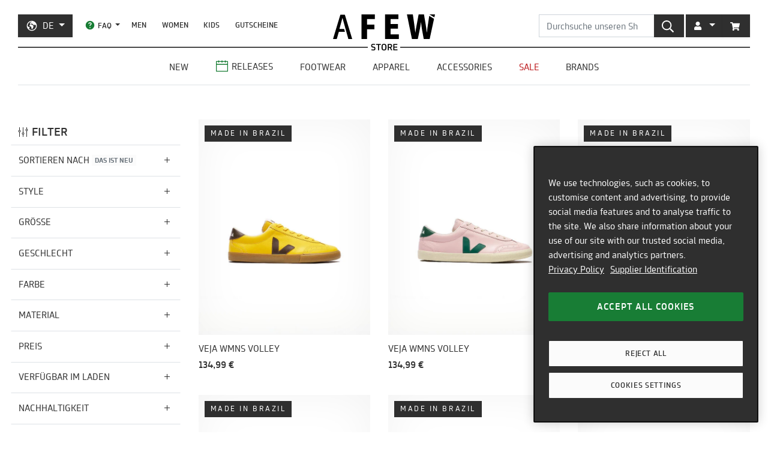

--- FILE ---
content_type: text/javascript; charset=utf-8
request_url: https://api-v3.findify.io/v3/smart-collection/collections/veja?user%5Buid%5D=0&user%5Bsid%5D=0&user%5Bpersist%5D=false&user%5Bexist%5D=false&t_client=1768384477582&key=7471d13c-8bc1-451a-936b-a883fbc2a54e&limit=24&slot=collections%2Fveja&page=4&callback=__jp0
body_size: 4439
content:
/**/ typeof __jp0 === 'function' && __jp0({"meta":{"query_type":"and","q":"","filters":[],"sort":[{"field":"created_at","order":"desc"}],"offset":0,"limit":24,"total":80,"rid":"sc-5a8898e90aa42a1ba678db1ac53066dc"},"facets":[{"type":"text","name":"custom_fields.producttype","values":[{"value":"Footwear > Sneaker","count":80,"name":"custom_fields.producttype","selected":false,"has_children":false}],"sort_type":"count"},{"type":"text","name":"custom_fields.style","values":[{"value":"Casual","count":75,"name":"custom_fields.style","selected":false,"has_children":false},{"value":"Running","count":5,"name":"custom_fields.style","selected":false,"has_children":false},{"value":"Performance","count":2,"name":"custom_fields.style","selected":false,"has_children":false}],"sort_type":"count"},{"type":"text","name":"size","values":[{"value":"UK 3","count":36,"name":"size","selected":false,"has_children":false},{"value":"UK 4","count":39,"name":"size","selected":false,"has_children":false},{"value":"US 5","count":36,"name":"size","selected":false,"has_children":false},{"value":"UK 5","count":28,"name":"size","selected":false,"has_children":false},{"value":"5","count":1,"name":"size","selected":false,"has_children":false},{"value":"US 6","count":39,"name":"size","selected":false,"has_children":false},{"value":"UK 6","count":37,"name":"size","selected":false,"has_children":false},{"value":"US 7","count":35,"name":"size","selected":false,"has_children":false},{"value":"UK 7","count":32,"name":"size","selected":false,"has_children":false},{"value":"US 8","count":41,"name":"size","selected":false,"has_children":false},{"value":"UK 8","count":23,"name":"size","selected":false,"has_children":false},{"value":"UK 8.5","count":1,"name":"size","selected":false,"has_children":false},{"value":"US 9","count":32,"name":"size","selected":false,"has_children":false},{"value":"UK 9","count":12,"name":"size","selected":false,"has_children":false},{"value":"UK 9.5","count":1,"name":"size","selected":false,"has_children":false},{"value":"US 10","count":26,"name":"size","selected":false,"has_children":false},{"value":"UK 10","count":10,"name":"size","selected":false,"has_children":false},{"value":"US 11","count":10,"name":"size","selected":false,"has_children":false},{"value":"UK 11","count":7,"name":"size","selected":false,"has_children":false},{"value":"US 11.5","count":7,"name":"size","selected":false,"has_children":false},{"value":"UK 12","count":6,"name":"size","selected":false,"has_children":false},{"value":"US 12","count":6,"name":"size","selected":false,"has_children":false},{"value":"CM 22.6 - 23.0","count":36,"name":"size","selected":false,"has_children":false},{"value":"CM 23.1 - 23.5","count":39,"name":"size","selected":false,"has_children":false},{"value":"CM 23.6 - 24.0","count":28,"name":"size","selected":false,"has_children":false},{"value":"CM 24.6 - 25.0","count":30,"name":"size","selected":false,"has_children":false},{"value":"CM 25.1 - 25.5","count":28,"name":"size","selected":false,"has_children":false},{"value":"CM 25.6 - 26.0","count":24,"name":"size","selected":false,"has_children":false},{"value":"CM 26.6 - 27.0","count":11,"name":"size","selected":false,"has_children":false},{"value":"CM 27.1 - 27.5","count":11,"name":"size","selected":false,"has_children":false},{"value":"CM 27.6 - 28.0","count":11,"name":"size","selected":false,"has_children":false},{"value":"CM 28.1 - 28.5","count":1,"name":"size","selected":false,"has_children":false},{"value":"CM 28.6 - 29.0","count":7,"name":"size","selected":false,"has_children":false},{"value":"CM 29.1 - 29.5","count":6,"name":"size","selected":false,"has_children":false},{"value":"EU 36","count":36,"name":"size","selected":false,"has_children":false},{"value":"EU 37","count":39,"name":"size","selected":false,"has_children":false},{"value":"EU 38","count":28,"name":"size","selected":false,"has_children":false},{"value":"EU 39","count":30,"name":"size","selected":false,"has_children":false},{"value":"EU 40","count":28,"name":"size","selected":false,"has_children":false},{"value":"EU 41","count":24,"name":"size","selected":false,"has_children":false},{"value":"EU 42","count":10,"name":"size","selected":false,"has_children":false},{"value":"EU 43","count":12,"name":"size","selected":false,"has_children":false},{"value":"EU 44","count":12,"name":"size","selected":false,"has_children":false},{"value":"EU 45","count":7,"name":"size","selected":false,"has_children":false},{"value":"EU 46","count":6,"name":"size","selected":false,"has_children":false}],"sort_type":"size"},{"type":"text","name":"custom_fields.gender","values":[{"value":"Frauen","count":60,"name":"custom_fields.gender","selected":false,"has_children":false},{"value":"Männer","count":20,"name":"custom_fields.gender","selected":false,"has_children":false}],"sort_type":"count"},{"type":"text","name":"color","values":[{"value":"White","count":46,"name":"color","selected":false,"has_children":false},{"value":"Black","count":14,"name":"color","selected":false,"has_children":false},{"value":"Blue","count":13,"name":"color","selected":false,"has_children":false},{"value":"Beige","count":12,"name":"color","selected":false,"has_children":false},{"value":"Green","count":11,"name":"color","selected":false,"has_children":false},{"value":"Brown","count":9,"name":"color","selected":false,"has_children":false},{"value":"Pink / Rosa","count":8,"name":"color","selected":false,"has_children":false},{"value":"Red","count":6,"name":"color","selected":false,"has_children":false},{"value":"Silver","count":6,"name":"color","selected":false,"has_children":false},{"value":"Yellow","count":6,"name":"color","selected":false,"has_children":false},{"value":"Grey","count":3,"name":"color","selected":false,"has_children":false},{"value":"Purple","count":3,"name":"color","selected":false,"has_children":false},{"value":"Orange","count":1,"name":"color","selected":false,"has_children":false}],"sort_type":"count"},{"type":"text","name":"material","values":[{"value":"Leder","count":66,"name":"material","selected":false,"has_children":false},{"value":"Wildleder","count":9,"name":"material","selected":false,"has_children":false},{"value":"Mesh","count":3,"name":"material","selected":false,"has_children":false},{"value":"Synthetik","count":2,"name":"material","selected":false,"has_children":false},{"value":"Canvas","count":1,"name":"material","selected":false,"has_children":false},{"value":"Knit","count":1,"name":"material","selected":false,"has_children":false}],"sort_type":"count"},{"type":"range","name":"price","values":[{"to":50,"value":"_50.0","name":"price","count":4,"selected":false,"has_children":false},{"from":50,"to":100,"value":"50.0_100.0","name":"price","count":32,"selected":false,"has_children":false},{"from":100,"to":150,"value":"100.0_150.0","name":"price","count":36,"selected":false,"has_children":false},{"from":150,"value":"150.0_","name":"price","count":8,"selected":false,"has_children":false}],"min":43.99,"max":164.99,"sort_type":"value"},{"type":"text","name":"custom_fields.instore_available","values":[{"value":"Store Düsseldorf","count":1,"name":"custom_fields.instore_available","selected":false,"has_children":false}],"sort_type":"count"},{"type":"text","name":"sustainability","values":[{"value":"Vegan","count":3,"name":"sustainability","selected":false,"has_children":false},{"value":"Recycelte Materialien","count":2,"name":"sustainability","selected":false,"has_children":false}],"sort_type":"count"}],"items":[{"availability":true,"category":[{"category1":"Veja","category2":"Volley"}],"color_variants":1,"selected_variant_id":"43858-5","image_url":"https://cdn.afew-store.com/assets/50/507305/600/veja-wmns-volley-sunshine-eagle-natural-vo2021434a-footwear > sneaker.jpg","id":"VO2021434A","item_group_id":"VO2021434A","price":[134.99],"product_url":"https://de.afew-store.com/products/veja-wmns-volley-sunshine-eagle-natural","quantity":12,"tags":["Code:go10"],"title":"Veja WMNS Volley","updated_at":1766966400000,"custom_fields":{"gender":["Frauen"],"made_in":["Brasilien"],"new":["false"],"online_only":["true"],"release":["false"],"sale":["false"],"sale_price":["134.99"],"status":["available"],"style":["Casual"]},"variants":[{"availability":true,"category":[{"category1":"Veja","category2":"Volley"}],"image_url":"https://cdn.afew-store.com/assets/50/507305/600/veja-wmns-volley-sunshine-eagle-natural-vo2021434a-footwear > sneaker.jpg","price":134.99,"product_url":"https://de.afew-store.com/products/veja-wmns-volley-sunshine-eagle-natural","tags":["Code:go10"],"title":"Veja WMNS Volley","custom_fields":{"gender":["Frauen"],"made_in":"Brasilien","new":"false","online_only":"true","release":"false","sale":"false","status":"available","style":["Casual"]}},{"availability":true,"category":[{"category1":"Veja","category2":"Volley"}],"image_url":"https://cdn.afew-store.com/assets/50/507305/600/veja-wmns-volley-sunshine-eagle-natural-vo2021434a-footwear > sneaker.jpg","price":134.99,"product_url":"https://de.afew-store.com/products/veja-wmns-volley-sunshine-eagle-natural","tags":["Code:go10"],"title":"Veja WMNS Volley","custom_fields":{"gender":["Frauen"],"made_in":"Brasilien","new":"false","online_only":"true","release":"false","sale":"false","status":"available","style":["Casual"]}},{"availability":true,"category":[{"category1":"Veja","category2":"Volley"}],"image_url":"https://cdn.afew-store.com/assets/50/507305/600/veja-wmns-volley-sunshine-eagle-natural-vo2021434a-footwear > sneaker.jpg","price":134.99,"product_url":"https://de.afew-store.com/products/veja-wmns-volley-sunshine-eagle-natural","tags":["Code:go10"],"title":"Veja WMNS Volley","custom_fields":{"gender":["Frauen"],"made_in":"Brasilien","new":"false","online_only":"true","release":"false","sale":"false","status":"available","style":["Casual"]}},{"availability":true,"category":[{"category1":"Veja","category2":"Volley"}],"image_url":"https://cdn.afew-store.com/assets/50/507305/600/veja-wmns-volley-sunshine-eagle-natural-vo2021434a-footwear > sneaker.jpg","price":134.99,"product_url":"https://de.afew-store.com/products/veja-wmns-volley-sunshine-eagle-natural","tags":["Code:go10"],"title":"Veja WMNS Volley","custom_fields":{"gender":["Frauen"],"made_in":"Brasilien","new":"false","online_only":"true","release":"false","sale":"false","status":"available","style":["Casual"]}},{"availability":true,"category":[{"category1":"Veja","category2":"Volley"}],"image_url":"https://cdn.afew-store.com/assets/50/507305/600/veja-wmns-volley-sunshine-eagle-natural-vo2021434a-footwear > sneaker.jpg","price":134.99,"product_url":"https://de.afew-store.com/products/veja-wmns-volley-sunshine-eagle-natural","tags":["Code:go10"],"title":"Veja WMNS Volley","custom_fields":{"gender":["Frauen"],"made_in":"Brasilien","new":"false","online_only":"true","release":"false","sale":"false","status":"available","style":["Casual"]}},{"availability":true,"category":[{"category1":"Veja","category2":"Volley"}],"image_url":"https://cdn.afew-store.com/assets/50/507305/600/veja-wmns-volley-sunshine-eagle-natural-vo2021434a-footwear > sneaker.jpg","price":134.99,"product_url":"https://de.afew-store.com/products/veja-wmns-volley-sunshine-eagle-natural","tags":["Code:go10"],"title":"Veja WMNS Volley","custom_fields":{"gender":["Frauen"],"made_in":"Brasilien","new":"false","online_only":"true","release":"false","sale":"false","status":"available","style":["Casual"]}}],"reviews":{},"stickers":{"in-stock":true,"out-of-stock":false,"discount":false,"free-shipping":false}},{"availability":true,"category":[{"category1":"Veja","category2":"Volley"}],"color_variants":1,"selected_variant_id":"43857-5","image_url":"https://cdn.afew-store.com/assets/50/507299/600/veja-wmns-volley-petale-golf-calcaire-vo2021431a-footwear > sneaker.jpg","id":"VO2021431A","item_group_id":"VO2021431A","price":[134.99],"product_url":"https://de.afew-store.com/products/veja-wmns-volley-petale-golf-calcaire","quantity":12,"tags":["Code:go10"],"title":"Veja WMNS Volley","updated_at":1766966400000,"custom_fields":{"gender":["Frauen"],"made_in":["Brasilien"],"new":["false"],"online_only":["true"],"release":["false"],"sale":["false"],"sale_price":["134.99"],"status":["available"],"style":["Casual"]},"variants":[{"availability":true,"category":[{"category1":"Veja","category2":"Volley"}],"image_url":"https://cdn.afew-store.com/assets/50/507299/600/veja-wmns-volley-petale-golf-calcaire-vo2021431a-footwear > sneaker.jpg","price":134.99,"product_url":"https://de.afew-store.com/products/veja-wmns-volley-petale-golf-calcaire","tags":["Code:go10"],"title":"Veja WMNS Volley","custom_fields":{"gender":["Frauen"],"made_in":"Brasilien","new":"false","online_only":"true","release":"false","sale":"false","status":"available","style":["Casual"]}},{"availability":true,"category":[{"category1":"Veja","category2":"Volley"}],"image_url":"https://cdn.afew-store.com/assets/50/507299/600/veja-wmns-volley-petale-golf-calcaire-vo2021431a-footwear > sneaker.jpg","price":134.99,"product_url":"https://de.afew-store.com/products/veja-wmns-volley-petale-golf-calcaire","tags":["Code:go10"],"title":"Veja WMNS Volley","custom_fields":{"gender":["Frauen"],"made_in":"Brasilien","new":"false","online_only":"true","release":"false","sale":"false","status":"available","style":["Casual"]}},{"availability":true,"category":[{"category1":"Veja","category2":"Volley"}],"image_url":"https://cdn.afew-store.com/assets/50/507299/600/veja-wmns-volley-petale-golf-calcaire-vo2021431a-footwear > sneaker.jpg","price":134.99,"product_url":"https://de.afew-store.com/products/veja-wmns-volley-petale-golf-calcaire","tags":["Code:go10"],"title":"Veja WMNS Volley","custom_fields":{"gender":["Frauen"],"made_in":"Brasilien","new":"false","online_only":"true","release":"false","sale":"false","status":"available","style":["Casual"]}},{"availability":true,"category":[{"category1":"Veja","category2":"Volley"}],"image_url":"https://cdn.afew-store.com/assets/50/507299/600/veja-wmns-volley-petale-golf-calcaire-vo2021431a-footwear > sneaker.jpg","price":134.99,"product_url":"https://de.afew-store.com/products/veja-wmns-volley-petale-golf-calcaire","tags":["Code:go10"],"title":"Veja WMNS Volley","custom_fields":{"gender":["Frauen"],"made_in":"Brasilien","new":"false","online_only":"true","release":"false","sale":"false","status":"available","style":["Casual"]}},{"availability":true,"category":[{"category1":"Veja","category2":"Volley"}],"image_url":"https://cdn.afew-store.com/assets/50/507299/600/veja-wmns-volley-petale-golf-calcaire-vo2021431a-footwear > sneaker.jpg","price":134.99,"product_url":"https://de.afew-store.com/products/veja-wmns-volley-petale-golf-calcaire","tags":["Code:go10"],"title":"Veja WMNS Volley","custom_fields":{"gender":["Frauen"],"made_in":"Brasilien","new":"false","online_only":"true","release":"false","sale":"false","status":"available","style":["Casual"]}},{"availability":true,"category":[{"category1":"Veja","category2":"Volley"}],"image_url":"https://cdn.afew-store.com/assets/50/507299/600/veja-wmns-volley-petale-golf-calcaire-vo2021431a-footwear > sneaker.jpg","price":134.99,"product_url":"https://de.afew-store.com/products/veja-wmns-volley-petale-golf-calcaire","tags":["Code:go10"],"title":"Veja WMNS Volley","custom_fields":{"gender":["Frauen"],"made_in":"Brasilien","new":"false","online_only":"true","release":"false","sale":"false","status":"available","style":["Casual"]}}],"reviews":{},"stickers":{"in-stock":true,"out-of-stock":false,"discount":false,"free-shipping":false}},{"availability":true,"category":[{"category1":"Veja","category2":"Volley"}],"color_variants":1,"selected_variant_id":"43856-5","image_url":"https://cdn.afew-store.com/assets/50/507281/600/veja-wmns-volley-taupe-malibu-bark-vo0321468a-footwear > sneaker.jpg","id":"VO0321468A","item_group_id":"VO0321468A","price":[134.99],"product_url":"https://de.afew-store.com/products/veja-wmns-volley-taupe-malibu-bark","quantity":12,"tags":["Code:go10"],"title":"Veja WMNS Volley","updated_at":1766966400000,"custom_fields":{"gender":["Frauen"],"made_in":["Brasilien"],"new":["false"],"online_only":["true"],"release":["false"],"sale":["false"],"sale_price":["134.99"],"status":["available"],"style":["Casual"]},"variants":[{"availability":true,"category":[{"category1":"Veja","category2":"Volley"}],"image_url":"https://cdn.afew-store.com/assets/50/507281/600/veja-wmns-volley-taupe-malibu-bark-vo0321468a-footwear > sneaker.jpg","price":134.99,"product_url":"https://de.afew-store.com/products/veja-wmns-volley-taupe-malibu-bark","tags":["Code:go10"],"title":"Veja WMNS Volley","custom_fields":{"gender":["Frauen"],"made_in":"Brasilien","new":"false","online_only":"true","release":"false","sale":"false","status":"available","style":["Casual"]}},{"availability":true,"category":[{"category1":"Veja","category2":"Volley"}],"image_url":"https://cdn.afew-store.com/assets/50/507281/600/veja-wmns-volley-taupe-malibu-bark-vo0321468a-footwear > sneaker.jpg","price":134.99,"product_url":"https://de.afew-store.com/products/veja-wmns-volley-taupe-malibu-bark","tags":["Code:go10"],"title":"Veja WMNS Volley","custom_fields":{"gender":["Frauen"],"made_in":"Brasilien","new":"false","online_only":"true","release":"false","sale":"false","status":"available","style":["Casual"]}},{"availability":true,"category":[{"category1":"Veja","category2":"Volley"}],"image_url":"https://cdn.afew-store.com/assets/50/507281/600/veja-wmns-volley-taupe-malibu-bark-vo0321468a-footwear > sneaker.jpg","price":134.99,"product_url":"https://de.afew-store.com/products/veja-wmns-volley-taupe-malibu-bark","tags":["Code:go10"],"title":"Veja WMNS Volley","custom_fields":{"gender":["Frauen"],"made_in":"Brasilien","new":"false","online_only":"true","release":"false","sale":"false","status":"available","style":["Casual"]}},{"availability":true,"category":[{"category1":"Veja","category2":"Volley"}],"image_url":"https://cdn.afew-store.com/assets/50/507281/600/veja-wmns-volley-taupe-malibu-bark-vo0321468a-footwear > sneaker.jpg","price":134.99,"product_url":"https://de.afew-store.com/products/veja-wmns-volley-taupe-malibu-bark","tags":["Code:go10"],"title":"Veja WMNS Volley","custom_fields":{"gender":["Frauen"],"made_in":"Brasilien","new":"false","online_only":"true","release":"false","sale":"false","status":"available","style":["Casual"]}},{"availability":true,"category":[{"category1":"Veja","category2":"Volley"}],"image_url":"https://cdn.afew-store.com/assets/50/507281/600/veja-wmns-volley-taupe-malibu-bark-vo0321468a-footwear > sneaker.jpg","price":134.99,"product_url":"https://de.afew-store.com/products/veja-wmns-volley-taupe-malibu-bark","tags":["Code:go10"],"title":"Veja WMNS Volley","custom_fields":{"gender":["Frauen"],"made_in":"Brasilien","new":"false","online_only":"true","release":"false","sale":"false","status":"available","style":["Casual"]}},{"availability":true,"category":[{"category1":"Veja","category2":"Volley"}],"image_url":"https://cdn.afew-store.com/assets/50/507281/600/veja-wmns-volley-taupe-malibu-bark-vo0321468a-footwear > sneaker.jpg","price":134.99,"product_url":"https://de.afew-store.com/products/veja-wmns-volley-taupe-malibu-bark","tags":["Code:go10"],"title":"Veja WMNS Volley","custom_fields":{"gender":["Frauen"],"made_in":"Brasilien","new":"false","online_only":"true","release":"false","sale":"false","status":"available","style":["Casual"]}}],"reviews":{},"stickers":{"in-stock":true,"out-of-stock":false,"discount":false,"free-shipping":false}},{"availability":true,"category":[{"category1":"Veja","category2":"Panenka"}],"color_variants":1,"selected_variant_id":"43853-5","image_url":"https://cdn.afew-store.com/assets/50/505656/600/veja-wmns-panenka-patent-leather-off-white-fu0221667a-footwear > sneaker.jpg","id":"FU0221667A","item_group_id":"FU0221667A","price":[159.99],"product_url":"https://de.afew-store.com/products/veja-wmns-panenka-patent-leather-off-white","quantity":12,"tags":["Code:go10"],"title":"Veja WMNS Panenka","updated_at":1765411200000,"custom_fields":{"gender":["Frauen"],"made_in":["Brasilien"],"new":["false"],"online_only":["true"],"release":["false"],"sale":["false"],"sale_price":["159.99"],"status":["available"],"style":["Casual"]},"variants":[{"availability":true,"category":[{"category1":"Veja","category2":"Panenka"}],"image_url":"https://cdn.afew-store.com/assets/50/505656/600/veja-wmns-panenka-patent-leather-off-white-fu0221667a-footwear > sneaker.jpg","price":159.99,"product_url":"https://de.afew-store.com/products/veja-wmns-panenka-patent-leather-off-white","tags":["Code:go10"],"title":"Veja WMNS Panenka","custom_fields":{"gender":["Frauen"],"made_in":"Brasilien","new":"false","online_only":"true","release":"false","sale":"false","status":"available","style":["Casual"]}},{"availability":true,"category":[{"category1":"Veja","category2":"Panenka"}],"image_url":"https://cdn.afew-store.com/assets/50/505656/600/veja-wmns-panenka-patent-leather-off-white-fu0221667a-footwear > sneaker.jpg","price":159.99,"product_url":"https://de.afew-store.com/products/veja-wmns-panenka-patent-leather-off-white","tags":["Code:go10"],"title":"Veja WMNS Panenka","custom_fields":{"gender":["Frauen"],"made_in":"Brasilien","new":"false","online_only":"true","release":"false","sale":"false","status":"available","style":["Casual"]}},{"availability":true,"category":[{"category1":"Veja","category2":"Panenka"}],"image_url":"https://cdn.afew-store.com/assets/50/505656/600/veja-wmns-panenka-patent-leather-off-white-fu0221667a-footwear > sneaker.jpg","price":159.99,"product_url":"https://de.afew-store.com/products/veja-wmns-panenka-patent-leather-off-white","tags":["Code:go10"],"title":"Veja WMNS Panenka","custom_fields":{"gender":["Frauen"],"made_in":"Brasilien","new":"false","online_only":"true","release":"false","sale":"false","status":"available","style":["Casual"]}},{"availability":true,"category":[{"category1":"Veja","category2":"Panenka"}],"image_url":"https://cdn.afew-store.com/assets/50/505656/600/veja-wmns-panenka-patent-leather-off-white-fu0221667a-footwear > sneaker.jpg","price":159.99,"product_url":"https://de.afew-store.com/products/veja-wmns-panenka-patent-leather-off-white","tags":["Code:go10"],"title":"Veja WMNS Panenka","custom_fields":{"gender":["Frauen"],"made_in":"Brasilien","new":"false","online_only":"true","release":"false","sale":"false","status":"available","style":["Casual"]}},{"availability":true,"category":[{"category1":"Veja","category2":"Panenka"}],"image_url":"https://cdn.afew-store.com/assets/50/505656/600/veja-wmns-panenka-patent-leather-off-white-fu0221667a-footwear > sneaker.jpg","price":159.99,"product_url":"https://de.afew-store.com/products/veja-wmns-panenka-patent-leather-off-white","tags":["Code:go10"],"title":"Veja WMNS Panenka","custom_fields":{"gender":["Frauen"],"made_in":"Brasilien","new":"false","online_only":"true","release":"false","sale":"false","status":"available","style":["Casual"]}},{"availability":true,"category":[{"category1":"Veja","category2":"Panenka"}],"image_url":"https://cdn.afew-store.com/assets/50/505656/600/veja-wmns-panenka-patent-leather-off-white-fu0221667a-footwear > sneaker.jpg","price":159.99,"product_url":"https://de.afew-store.com/products/veja-wmns-panenka-patent-leather-off-white","tags":["Code:go10"],"title":"Veja WMNS Panenka","custom_fields":{"gender":["Frauen"],"made_in":"Brasilien","new":"false","online_only":"true","release":"false","sale":"false","status":"available","style":["Casual"]}}],"reviews":{},"stickers":{"in-stock":true,"out-of-stock":false,"discount":false,"free-shipping":false}},{"availability":true,"category":[{"category1":"Veja","category2":"Panenka"}],"color_variants":1,"selected_variant_id":"43852-5","image_url":"https://cdn.afew-store.com/assets/50/505683/600/veja-wmns-panenka-patent-leather-black-fu0221394a-footwear > sneaker.jpg","id":"FU0221394A","item_group_id":"FU0221394A","price":[159.99],"product_url":"https://de.afew-store.com/products/veja-wmns-panenka-patent-leather-black","quantity":12,"tags":["Code:go10"],"title":"Veja WMNS Panenka","updated_at":1765411200000,"custom_fields":{"gender":["Frauen"],"made_in":["Brasilien"],"new":["false"],"online_only":["true"],"release":["false"],"sale":["false"],"sale_price":["159.99"],"status":["available"],"style":["Casual"]},"variants":[{"availability":true,"category":[{"category1":"Veja","category2":"Panenka"}],"image_url":"https://cdn.afew-store.com/assets/50/505683/600/veja-wmns-panenka-patent-leather-black-fu0221394a-footwear > sneaker.jpg","price":159.99,"product_url":"https://de.afew-store.com/products/veja-wmns-panenka-patent-leather-black","tags":["Code:go10"],"title":"Veja WMNS Panenka","custom_fields":{"gender":["Frauen"],"made_in":"Brasilien","new":"false","online_only":"true","release":"false","sale":"false","status":"available","style":["Casual"]}},{"availability":true,"category":[{"category1":"Veja","category2":"Panenka"}],"image_url":"https://cdn.afew-store.com/assets/50/505683/600/veja-wmns-panenka-patent-leather-black-fu0221394a-footwear > sneaker.jpg","price":159.99,"product_url":"https://de.afew-store.com/products/veja-wmns-panenka-patent-leather-black","tags":["Code:go10"],"title":"Veja WMNS Panenka","custom_fields":{"gender":["Frauen"],"made_in":"Brasilien","new":"false","online_only":"true","release":"false","sale":"false","status":"available","style":["Casual"]}},{"availability":true,"category":[{"category1":"Veja","category2":"Panenka"}],"image_url":"https://cdn.afew-store.com/assets/50/505683/600/veja-wmns-panenka-patent-leather-black-fu0221394a-footwear > sneaker.jpg","price":159.99,"product_url":"https://de.afew-store.com/products/veja-wmns-panenka-patent-leather-black","tags":["Code:go10"],"title":"Veja WMNS Panenka","custom_fields":{"gender":["Frauen"],"made_in":"Brasilien","new":"false","online_only":"true","release":"false","sale":"false","status":"available","style":["Casual"]}},{"availability":true,"category":[{"category1":"Veja","category2":"Panenka"}],"image_url":"https://cdn.afew-store.com/assets/50/505683/600/veja-wmns-panenka-patent-leather-black-fu0221394a-footwear > sneaker.jpg","price":159.99,"product_url":"https://de.afew-store.com/products/veja-wmns-panenka-patent-leather-black","tags":["Code:go10"],"title":"Veja WMNS Panenka","custom_fields":{"gender":["Frauen"],"made_in":"Brasilien","new":"false","online_only":"true","release":"false","sale":"false","status":"available","style":["Casual"]}},{"availability":true,"category":[{"category1":"Veja","category2":"Panenka"}],"image_url":"https://cdn.afew-store.com/assets/50/505683/600/veja-wmns-panenka-patent-leather-black-fu0221394a-footwear > sneaker.jpg","price":159.99,"product_url":"https://de.afew-store.com/products/veja-wmns-panenka-patent-leather-black","tags":["Code:go10"],"title":"Veja WMNS Panenka","custom_fields":{"gender":["Frauen"],"made_in":"Brasilien","new":"false","online_only":"true","release":"false","sale":"false","status":"available","style":["Casual"]}},{"availability":true,"category":[{"category1":"Veja","category2":"Panenka"}],"image_url":"https://cdn.afew-store.com/assets/50/505683/600/veja-wmns-panenka-patent-leather-black-fu0221394a-footwear > sneaker.jpg","price":159.99,"product_url":"https://de.afew-store.com/products/veja-wmns-panenka-patent-leather-black","tags":["Code:go10"],"title":"Veja WMNS Panenka","custom_fields":{"gender":["Frauen"],"made_in":"Brasilien","new":"false","online_only":"true","release":"false","sale":"false","status":"available","style":["Casual"]}}],"reviews":{},"stickers":{"in-stock":true,"out-of-stock":false,"discount":false,"free-shipping":false}},{"availability":true,"category":[{"category1":"Veja","category2":"Veja Campo"}],"color_variants":1,"selected_variant_id":"43851-5","image_url":"https://cdn.afew-store.com/assets/50/505670/600/veja-wmns-campo-suede-taupe-pierre-nat-cp0321435a-footwear > sneaker.jpg","id":"CP0321435A","item_group_id":"CP0321435A","price":[139.99],"product_url":"https://de.afew-store.com/products/veja-wmns-campo-suede-taupe-pierre-nat","quantity":12,"tags":["Code:go10"],"title":"Veja WMNS Campo","updated_at":1765152000000,"custom_fields":{"gender":["Frauen"],"made_in":["Brasilien"],"new":["false"],"online_only":["true"],"release":["false"],"sale":["false"],"sale_price":["139.99"],"status":["available"],"style":["Casual"]},"variants":[{"availability":true,"category":[{"category1":"Veja","category2":"Veja Campo"}],"image_url":"https://cdn.afew-store.com/assets/50/505670/600/veja-wmns-campo-suede-taupe-pierre-nat-cp0321435a-footwear > sneaker.jpg","price":139.99,"product_url":"https://de.afew-store.com/products/veja-wmns-campo-suede-taupe-pierre-nat","tags":["Code:go10"],"title":"Veja WMNS Campo","custom_fields":{"gender":["Frauen"],"made_in":"Brasilien","new":"false","online_only":"true","release":"false","sale":"false","status":"available","style":["Casual"]}},{"availability":true,"category":[{"category1":"Veja","category2":"Veja Campo"}],"image_url":"https://cdn.afew-store.com/assets/50/505670/600/veja-wmns-campo-suede-taupe-pierre-nat-cp0321435a-footwear > sneaker.jpg","price":139.99,"product_url":"https://de.afew-store.com/products/veja-wmns-campo-suede-taupe-pierre-nat","tags":["Code:go10"],"title":"Veja WMNS Campo","custom_fields":{"gender":["Frauen"],"made_in":"Brasilien","new":"false","online_only":"true","release":"false","sale":"false","status":"available","style":["Casual"]}},{"availability":true,"category":[{"category1":"Veja","category2":"Veja Campo"}],"image_url":"https://cdn.afew-store.com/assets/50/505670/600/veja-wmns-campo-suede-taupe-pierre-nat-cp0321435a-footwear > sneaker.jpg","price":139.99,"product_url":"https://de.afew-store.com/products/veja-wmns-campo-suede-taupe-pierre-nat","tags":["Code:go10"],"title":"Veja WMNS Campo","custom_fields":{"gender":["Frauen"],"made_in":"Brasilien","new":"false","online_only":"true","release":"false","sale":"false","status":"available","style":["Casual"]}},{"availability":true,"category":[{"category1":"Veja","category2":"Veja Campo"}],"image_url":"https://cdn.afew-store.com/assets/50/505670/600/veja-wmns-campo-suede-taupe-pierre-nat-cp0321435a-footwear > sneaker.jpg","price":139.99,"product_url":"https://de.afew-store.com/products/veja-wmns-campo-suede-taupe-pierre-nat","tags":["Code:go10"],"title":"Veja WMNS Campo","custom_fields":{"gender":["Frauen"],"made_in":"Brasilien","new":"false","online_only":"true","release":"false","sale":"false","status":"available","style":["Casual"]}},{"availability":true,"category":[{"category1":"Veja","category2":"Veja Campo"}],"image_url":"https://cdn.afew-store.com/assets/50/505670/600/veja-wmns-campo-suede-taupe-pierre-nat-cp0321435a-footwear > sneaker.jpg","price":139.99,"product_url":"https://de.afew-store.com/products/veja-wmns-campo-suede-taupe-pierre-nat","tags":["Code:go10"],"title":"Veja WMNS Campo","custom_fields":{"gender":["Frauen"],"made_in":"Brasilien","new":"false","online_only":"true","release":"false","sale":"false","status":"available","style":["Casual"]}},{"availability":true,"category":[{"category1":"Veja","category2":"Veja Campo"}],"image_url":"https://cdn.afew-store.com/assets/50/505670/600/veja-wmns-campo-suede-taupe-pierre-nat-cp0321435a-footwear > sneaker.jpg","price":139.99,"product_url":"https://de.afew-store.com/products/veja-wmns-campo-suede-taupe-pierre-nat","tags":["Code:go10"],"title":"Veja WMNS Campo","custom_fields":{"gender":["Frauen"],"made_in":"Brasilien","new":"false","online_only":"true","release":"false","sale":"false","status":"available","style":["Casual"]}}],"reviews":{},"stickers":{"in-stock":true,"out-of-stock":false,"discount":false,"free-shipping":false}},{"availability":true,"category":[{"category1":"Veja","category2":"V-90"}],"color_variants":1,"selected_variant_id":"43865-7","image_url":"https://cdn.afew-store.com/assets/50/505460/600/veja-v-90-pure-camel-alm-natural-vd2020915b-footwear > sneaker.jpg","id":"VD2020915B","item_group_id":"VD2020915B","price":[164.99],"product_url":"https://de.afew-store.com/products/veja-v-90-pure-camel-alm-natural","quantity":10,"tags":["Code:go10"],"title":"Veja V-90 O.T. Leather","updated_at":1764806400000,"custom_fields":{"gender":["Männer"],"made_in":["Brasilien"],"new":["false"],"online_only":["true"],"release":["false"],"sale":["false"],"sale_price":["164.99"],"status":["available"],"style":["Casual"]},"variants":[{"availability":true,"category":[{"category1":"Veja","category2":"V-90"}],"image_url":"https://cdn.afew-store.com/assets/50/505460/600/veja-v-90-pure-camel-alm-natural-vd2020915b-footwear > sneaker.jpg","price":164.99,"product_url":"https://de.afew-store.com/products/veja-v-90-pure-camel-alm-natural","tags":["Code:go10"],"title":"Veja V-90 O.T. Leather","custom_fields":{"gender":["Männer"],"made_in":"Brasilien","new":"false","online_only":"true","release":"false","sale":"false","status":"available","style":["Casual"]}},{"availability":true,"category":[{"category1":"Veja","category2":"V-90"}],"image_url":"https://cdn.afew-store.com/assets/50/505460/600/veja-v-90-pure-camel-alm-natural-vd2020915b-footwear > sneaker.jpg","price":164.99,"product_url":"https://de.afew-store.com/products/veja-v-90-pure-camel-alm-natural","tags":["Code:go10"],"title":"Veja V-90 O.T. Leather","custom_fields":{"gender":["Männer"],"made_in":"Brasilien","new":"false","online_only":"true","release":"false","sale":"false","status":"available","style":["Casual"]}},{"availability":true,"category":[{"category1":"Veja","category2":"V-90"}],"image_url":"https://cdn.afew-store.com/assets/50/505460/600/veja-v-90-pure-camel-alm-natural-vd2020915b-footwear > sneaker.jpg","price":164.99,"product_url":"https://de.afew-store.com/products/veja-v-90-pure-camel-alm-natural","tags":["Code:go10"],"title":"Veja V-90 O.T. Leather","custom_fields":{"gender":["Männer"],"made_in":"Brasilien","new":"false","online_only":"true","release":"false","sale":"false","status":"available","style":["Casual"]}},{"availability":true,"category":[{"category1":"Veja","category2":"V-90"}],"image_url":"https://cdn.afew-store.com/assets/50/505460/600/veja-v-90-pure-camel-alm-natural-vd2020915b-footwear > sneaker.jpg","price":164.99,"product_url":"https://de.afew-store.com/products/veja-v-90-pure-camel-alm-natural","tags":["Code:go10"],"title":"Veja V-90 O.T. Leather","custom_fields":{"gender":["Männer"],"made_in":"Brasilien","new":"false","online_only":"true","release":"false","sale":"false","status":"available","style":["Casual"]}},{"availability":true,"category":[{"category1":"Veja","category2":"V-90"}],"image_url":"https://cdn.afew-store.com/assets/50/505460/600/veja-v-90-pure-camel-alm-natural-vd2020915b-footwear > sneaker.jpg","price":164.99,"product_url":"https://de.afew-store.com/products/veja-v-90-pure-camel-alm-natural","tags":["Code:go10"],"title":"Veja V-90 O.T. Leather","custom_fields":{"gender":["Männer"],"made_in":"Brasilien","new":"false","online_only":"true","release":"false","sale":"false","status":"available","style":["Casual"]}},{"availability":true,"category":[{"category1":"Veja","category2":"V-90"}],"image_url":"https://cdn.afew-store.com/assets/50/505460/600/veja-v-90-pure-camel-alm-natural-vd2020915b-footwear > sneaker.jpg","price":164.99,"product_url":"https://de.afew-store.com/products/veja-v-90-pure-camel-alm-natural","tags":["Code:go10"],"title":"Veja V-90 O.T. Leather","custom_fields":{"gender":["Männer"],"made_in":"Brasilien","new":"false","online_only":"true","release":"false","sale":"false","status":"available","style":["Casual"]}},{"availability":true,"category":[{"category1":"Veja","category2":"V-90"}],"image_url":"https://cdn.afew-store.com/assets/50/505460/600/veja-v-90-pure-camel-alm-natural-vd2020915b-footwear > sneaker.jpg","price":164.99,"product_url":"https://de.afew-store.com/products/veja-v-90-pure-camel-alm-natural","tags":["Code:go10"],"title":"Veja V-90 O.T. Leather","custom_fields":{"gender":["Männer"],"made_in":"Brasilien","new":"false","online_only":"true","release":"false","sale":"false","status":"available","style":["Casual"]}}],"reviews":{},"stickers":{"in-stock":true,"out-of-stock":false,"discount":false,"free-shipping":false}},{"availability":true,"category":[{"category1":"Veja","category2":"V-90"}],"color_variants":1,"selected_variant_id":"43855-5","image_url":"https://cdn.afew-store.com/assets/50/505456/600/veja-wmns-v-90-white-calcaire-platine-vd2021362a-footwear > sneaker.jpg","id":"VD2021362A","item_group_id":"VD2021362A","price":[164.99],"product_url":"https://de.afew-store.com/products/veja-wmns-v-90-white-calcaire-platine","quantity":12,"tags":["Code:go10"],"title":"Veja WMNS V-90","updated_at":1764806400000,"custom_fields":{"gender":["Frauen"],"made_in":["Brasilien"],"new":["false"],"online_only":["true"],"release":["false"],"sale":["false"],"sale_price":["164.99"],"status":["available"],"style":["Casual"]},"variants":[{"availability":true,"category":[{"category1":"Veja","category2":"V-90"}],"image_url":"https://cdn.afew-store.com/assets/50/505456/600/veja-wmns-v-90-white-calcaire-platine-vd2021362a-footwear > sneaker.jpg","price":164.99,"product_url":"https://de.afew-store.com/products/veja-wmns-v-90-white-calcaire-platine","tags":["Code:go10"],"title":"Veja WMNS V-90","custom_fields":{"gender":["Frauen"],"made_in":"Brasilien","new":"false","online_only":"true","release":"false","sale":"false","status":"available","style":["Casual"]}},{"availability":true,"category":[{"category1":"Veja","category2":"V-90"}],"image_url":"https://cdn.afew-store.com/assets/50/505456/600/veja-wmns-v-90-white-calcaire-platine-vd2021362a-footwear > sneaker.jpg","price":164.99,"product_url":"https://de.afew-store.com/products/veja-wmns-v-90-white-calcaire-platine","tags":["Code:go10"],"title":"Veja WMNS V-90","custom_fields":{"gender":["Frauen"],"made_in":"Brasilien","new":"false","online_only":"true","release":"false","sale":"false","status":"available","style":["Casual"]}},{"availability":true,"category":[{"category1":"Veja","category2":"V-90"}],"image_url":"https://cdn.afew-store.com/assets/50/505456/600/veja-wmns-v-90-white-calcaire-platine-vd2021362a-footwear > sneaker.jpg","price":164.99,"product_url":"https://de.afew-store.com/products/veja-wmns-v-90-white-calcaire-platine","tags":["Code:go10"],"title":"Veja WMNS V-90","custom_fields":{"gender":["Frauen"],"made_in":"Brasilien","new":"false","online_only":"true","release":"false","sale":"false","status":"available","style":["Casual"]}},{"availability":true,"category":[{"category1":"Veja","category2":"V-90"}],"image_url":"https://cdn.afew-store.com/assets/50/505456/600/veja-wmns-v-90-white-calcaire-platine-vd2021362a-footwear > sneaker.jpg","price":164.99,"product_url":"https://de.afew-store.com/products/veja-wmns-v-90-white-calcaire-platine","tags":["Code:go10"],"title":"Veja WMNS V-90","custom_fields":{"gender":["Frauen"],"made_in":"Brasilien","new":"false","online_only":"true","release":"false","sale":"false","status":"available","style":["Casual"]}},{"availability":true,"category":[{"category1":"Veja","category2":"V-90"}],"image_url":"https://cdn.afew-store.com/assets/50/505456/600/veja-wmns-v-90-white-calcaire-platine-vd2021362a-footwear > sneaker.jpg","price":164.99,"product_url":"https://de.afew-store.com/products/veja-wmns-v-90-white-calcaire-platine","tags":["Code:go10"],"title":"Veja WMNS V-90","custom_fields":{"gender":["Frauen"],"made_in":"Brasilien","new":"false","online_only":"true","release":"false","sale":"false","status":"available","style":["Casual"]}},{"availability":true,"category":[{"category1":"Veja","category2":"V-90"}],"image_url":"https://cdn.afew-store.com/assets/50/505456/600/veja-wmns-v-90-white-calcaire-platine-vd2021362a-footwear > sneaker.jpg","price":164.99,"product_url":"https://de.afew-store.com/products/veja-wmns-v-90-white-calcaire-platine","tags":["Code:go10"],"title":"Veja WMNS V-90","custom_fields":{"gender":["Frauen"],"made_in":"Brasilien","new":"false","online_only":"true","release":"false","sale":"false","status":"available","style":["Casual"]}}],"reviews":{},"stickers":{"in-stock":true,"out-of-stock":false,"discount":false,"free-shipping":false}},{"availability":true,"category":[{"category1":"Veja","category2":"V-90"}],"color_variants":1,"selected_variant_id":"43866-7","image_url":"https://cdn.afew-store.com/assets/50/505479/600/veja-v-90-pure-kiwi-almond-natural-vd2020916b-footwear > sneaker.jpg","id":"VD2020916B","item_group_id":"VD2020916B","price":[164.99],"product_url":"https://de.afew-store.com/products/veja-v-90-pure-kiwi-almond-natural","quantity":11,"tags":["Code:go10"],"title":"Veja V-90","updated_at":1764806400000,"custom_fields":{"gender":["Männer"],"made_in":["Brasilien"],"new":["false"],"online_only":["true"],"release":["false"],"sale":["false"],"sale_price":["164.99"],"status":["available"],"style":["Casual"]},"variants":[{"availability":true,"category":[{"category1":"Veja","category2":"V-90"}],"image_url":"https://cdn.afew-store.com/assets/50/505479/600/veja-v-90-pure-kiwi-almond-natural-vd2020916b-footwear > sneaker.jpg","price":164.99,"product_url":"https://de.afew-store.com/products/veja-v-90-pure-kiwi-almond-natural","tags":["Code:go10"],"title":"Veja V-90","custom_fields":{"gender":["Männer"],"made_in":"Brasilien","new":"false","online_only":"true","release":"false","sale":"false","status":"available","style":["Casual"]}},{"availability":true,"category":[{"category1":"Veja","category2":"V-90"}],"image_url":"https://cdn.afew-store.com/assets/50/505479/600/veja-v-90-pure-kiwi-almond-natural-vd2020916b-footwear > sneaker.jpg","price":164.99,"product_url":"https://de.afew-store.com/products/veja-v-90-pure-kiwi-almond-natural","tags":["Code:go10"],"title":"Veja V-90","custom_fields":{"gender":["Männer"],"made_in":"Brasilien","new":"false","online_only":"true","release":"false","sale":"false","status":"available","style":["Casual"]}},{"availability":true,"category":[{"category1":"Veja","category2":"V-90"}],"image_url":"https://cdn.afew-store.com/assets/50/505479/600/veja-v-90-pure-kiwi-almond-natural-vd2020916b-footwear > sneaker.jpg","price":164.99,"product_url":"https://de.afew-store.com/products/veja-v-90-pure-kiwi-almond-natural","tags":["Code:go10"],"title":"Veja V-90","custom_fields":{"gender":["Männer"],"made_in":"Brasilien","new":"false","online_only":"true","release":"false","sale":"false","status":"available","style":["Casual"]}},{"availability":true,"category":[{"category1":"Veja","category2":"V-90"}],"image_url":"https://cdn.afew-store.com/assets/50/505479/600/veja-v-90-pure-kiwi-almond-natural-vd2020916b-footwear > sneaker.jpg","price":164.99,"product_url":"https://de.afew-store.com/products/veja-v-90-pure-kiwi-almond-natural","tags":["Code:go10"],"title":"Veja V-90","custom_fields":{"gender":["Männer"],"made_in":"Brasilien","new":"false","online_only":"true","release":"false","sale":"false","status":"available","style":["Casual"]}},{"availability":true,"category":[{"category1":"Veja","category2":"V-90"}],"image_url":"https://cdn.afew-store.com/assets/50/505479/600/veja-v-90-pure-kiwi-almond-natural-vd2020916b-footwear > sneaker.jpg","price":164.99,"product_url":"https://de.afew-store.com/products/veja-v-90-pure-kiwi-almond-natural","tags":["Code:go10"],"title":"Veja V-90","custom_fields":{"gender":["Männer"],"made_in":"Brasilien","new":"false","online_only":"true","release":"false","sale":"false","status":"available","style":["Casual"]}},{"availability":true,"category":[{"category1":"Veja","category2":"V-90"}],"image_url":"https://cdn.afew-store.com/assets/50/505479/600/veja-v-90-pure-kiwi-almond-natural-vd2020916b-footwear > sneaker.jpg","price":164.99,"product_url":"https://de.afew-store.com/products/veja-v-90-pure-kiwi-almond-natural","tags":["Code:go10"],"title":"Veja V-90","custom_fields":{"gender":["Männer"],"made_in":"Brasilien","new":"false","online_only":"true","release":"false","sale":"false","status":"available","style":["Casual"]}},{"availability":true,"category":[{"category1":"Veja","category2":"V-90"}],"image_url":"https://cdn.afew-store.com/assets/50/505479/600/veja-v-90-pure-kiwi-almond-natural-vd2020916b-footwear > sneaker.jpg","price":164.99,"product_url":"https://de.afew-store.com/products/veja-v-90-pure-kiwi-almond-natural","tags":["Code:go10"],"title":"Veja V-90","custom_fields":{"gender":["Männer"],"made_in":"Brasilien","new":"false","online_only":"true","release":"false","sale":"false","status":"available","style":["Casual"]}}],"reviews":{},"stickers":{"in-stock":true,"out-of-stock":false,"discount":false,"free-shipping":false}},{"availability":true,"category":[{"category1":"Veja","category2":"V-90"}],"color_variants":1,"selected_variant_id":"43854-5","image_url":"https://cdn.afew-store.com/assets/50/505471/600/veja-wmns-v-90-leather-white-safran-vd2021361a-footwear > sneaker.jpg","id":"VD2021361A","item_group_id":"VD2021361A","price":[164.99],"product_url":"https://de.afew-store.com/products/veja-wmns-v-90-leather-white-safran","quantity":12,"tags":["Code:go10"],"title":"Veja WMNS V-90","updated_at":1764806400000,"custom_fields":{"gender":["Frauen"],"made_in":["Brasilien"],"new":["false"],"online_only":["true"],"release":["false"],"sale":["false"],"sale_price":["164.99"],"status":["available"],"style":["Casual"]},"variants":[{"availability":true,"category":[{"category1":"Veja","category2":"V-90"}],"image_url":"https://cdn.afew-store.com/assets/50/505471/600/veja-wmns-v-90-leather-white-safran-vd2021361a-footwear > sneaker.jpg","price":164.99,"product_url":"https://de.afew-store.com/products/veja-wmns-v-90-leather-white-safran","tags":["Code:go10"],"title":"Veja WMNS V-90","custom_fields":{"gender":["Frauen"],"made_in":"Brasilien","new":"false","online_only":"true","release":"false","sale":"false","status":"available","style":["Casual"]}},{"availability":true,"category":[{"category1":"Veja","category2":"V-90"}],"image_url":"https://cdn.afew-store.com/assets/50/505471/600/veja-wmns-v-90-leather-white-safran-vd2021361a-footwear > sneaker.jpg","price":164.99,"product_url":"https://de.afew-store.com/products/veja-wmns-v-90-leather-white-safran","tags":["Code:go10"],"title":"Veja WMNS V-90","custom_fields":{"gender":["Frauen"],"made_in":"Brasilien","new":"false","online_only":"true","release":"false","sale":"false","status":"available","style":["Casual"]}},{"availability":true,"category":[{"category1":"Veja","category2":"V-90"}],"image_url":"https://cdn.afew-store.com/assets/50/505471/600/veja-wmns-v-90-leather-white-safran-vd2021361a-footwear > sneaker.jpg","price":164.99,"product_url":"https://de.afew-store.com/products/veja-wmns-v-90-leather-white-safran","tags":["Code:go10"],"title":"Veja WMNS V-90","custom_fields":{"gender":["Frauen"],"made_in":"Brasilien","new":"false","online_only":"true","release":"false","sale":"false","status":"available","style":["Casual"]}},{"availability":true,"category":[{"category1":"Veja","category2":"V-90"}],"image_url":"https://cdn.afew-store.com/assets/50/505471/600/veja-wmns-v-90-leather-white-safran-vd2021361a-footwear > sneaker.jpg","price":164.99,"product_url":"https://de.afew-store.com/products/veja-wmns-v-90-leather-white-safran","tags":["Code:go10"],"title":"Veja WMNS V-90","custom_fields":{"gender":["Frauen"],"made_in":"Brasilien","new":"false","online_only":"true","release":"false","sale":"false","status":"available","style":["Casual"]}},{"availability":true,"category":[{"category1":"Veja","category2":"V-90"}],"image_url":"https://cdn.afew-store.com/assets/50/505471/600/veja-wmns-v-90-leather-white-safran-vd2021361a-footwear > sneaker.jpg","price":164.99,"product_url":"https://de.afew-store.com/products/veja-wmns-v-90-leather-white-safran","tags":["Code:go10"],"title":"Veja WMNS V-90","custom_fields":{"gender":["Frauen"],"made_in":"Brasilien","new":"false","online_only":"true","release":"false","sale":"false","status":"available","style":["Casual"]}},{"availability":true,"category":[{"category1":"Veja","category2":"V-90"}],"image_url":"https://cdn.afew-store.com/assets/50/505471/600/veja-wmns-v-90-leather-white-safran-vd2021361a-footwear > sneaker.jpg","price":164.99,"product_url":"https://de.afew-store.com/products/veja-wmns-v-90-leather-white-safran","tags":["Code:go10"],"title":"Veja WMNS V-90","custom_fields":{"gender":["Frauen"],"made_in":"Brasilien","new":"false","online_only":"true","release":"false","sale":"false","status":"available","style":["Casual"]}}],"reviews":{},"stickers":{"in-stock":true,"out-of-stock":false,"discount":false,"free-shipping":false}},{"availability":true,"category":[{"category1":"Veja","category2":"V-90"}],"color_variants":1,"selected_variant_id":"43864-7","image_url":"https://cdn.afew-store.com/assets/50/505475/600/veja-v-90-white-california-vd2003845b-footwear > sneaker.jpg","id":"VD2003845B","item_group_id":"VD2003845B","price":[164.99],"product_url":"https://de.afew-store.com/products/veja-v-90-white-california","quantity":11,"tags":["Code:go10"],"title":"Veja V-90","updated_at":1764806400000,"custom_fields":{"gender":["Männer"],"made_in":["Brasilien"],"new":["false"],"online_only":["true"],"release":["false"],"sale":["false"],"sale_price":["164.99"],"status":["available"],"style":["Casual"]},"variants":[{"availability":true,"category":[{"category1":"Veja","category2":"V-90"}],"image_url":"https://cdn.afew-store.com/assets/50/505475/600/veja-v-90-white-california-vd2003845b-footwear > sneaker.jpg","price":164.99,"product_url":"https://de.afew-store.com/products/veja-v-90-white-california","tags":["Code:go10"],"title":"Veja V-90","custom_fields":{"gender":["Männer"],"made_in":"Brasilien","new":"false","online_only":"true","release":"false","sale":"false","status":"available","style":["Casual"]}},{"availability":true,"category":[{"category1":"Veja","category2":"V-90"}],"image_url":"https://cdn.afew-store.com/assets/50/505475/600/veja-v-90-white-california-vd2003845b-footwear > sneaker.jpg","price":164.99,"product_url":"https://de.afew-store.com/products/veja-v-90-white-california","tags":["Code:go10"],"title":"Veja V-90","custom_fields":{"gender":["Männer"],"made_in":"Brasilien","new":"false","online_only":"true","release":"false","sale":"false","status":"available","style":["Casual"]}},{"availability":true,"category":[{"category1":"Veja","category2":"V-90"}],"image_url":"https://cdn.afew-store.com/assets/50/505475/600/veja-v-90-white-california-vd2003845b-footwear > sneaker.jpg","price":164.99,"product_url":"https://de.afew-store.com/products/veja-v-90-white-california","tags":["Code:go10"],"title":"Veja V-90","custom_fields":{"gender":["Männer"],"made_in":"Brasilien","new":"false","online_only":"true","release":"false","sale":"false","status":"available","style":["Casual"]}},{"availability":true,"category":[{"category1":"Veja","category2":"V-90"}],"image_url":"https://cdn.afew-store.com/assets/50/505475/600/veja-v-90-white-california-vd2003845b-footwear > sneaker.jpg","price":164.99,"product_url":"https://de.afew-store.com/products/veja-v-90-white-california","tags":["Code:go10"],"title":"Veja V-90","custom_fields":{"gender":["Männer"],"made_in":"Brasilien","new":"false","online_only":"true","release":"false","sale":"false","status":"available","style":["Casual"]}},{"availability":true,"category":[{"category1":"Veja","category2":"V-90"}],"image_url":"https://cdn.afew-store.com/assets/50/505475/600/veja-v-90-white-california-vd2003845b-footwear > sneaker.jpg","price":164.99,"product_url":"https://de.afew-store.com/products/veja-v-90-white-california","tags":["Code:go10"],"title":"Veja V-90","custom_fields":{"gender":["Männer"],"made_in":"Brasilien","new":"false","online_only":"true","release":"false","sale":"false","status":"available","style":["Casual"]}},{"availability":true,"category":[{"category1":"Veja","category2":"V-90"}],"image_url":"https://cdn.afew-store.com/assets/50/505475/600/veja-v-90-white-california-vd2003845b-footwear > sneaker.jpg","price":164.99,"product_url":"https://de.afew-store.com/products/veja-v-90-white-california","tags":["Code:go10"],"title":"Veja V-90","custom_fields":{"gender":["Männer"],"made_in":"Brasilien","new":"false","online_only":"true","release":"false","sale":"false","status":"available","style":["Casual"]}},{"availability":true,"category":[{"category1":"Veja","category2":"V-90"}],"image_url":"https://cdn.afew-store.com/assets/50/505475/600/veja-v-90-white-california-vd2003845b-footwear > sneaker.jpg","price":164.99,"product_url":"https://de.afew-store.com/products/veja-v-90-white-california","tags":["Code:go10"],"title":"Veja V-90","custom_fields":{"gender":["Männer"],"made_in":"Brasilien","new":"false","online_only":"true","release":"false","sale":"false","status":"available","style":["Casual"]}}],"reviews":{},"stickers":{"in-stock":true,"out-of-stock":false,"discount":false,"free-shipping":false}},{"availability":true,"category":[{"category1":"Veja","category2":"V-90"}],"color_variants":1,"compare_at":164.99,"discount":[35],"selected_variant_id":"41211-5","image_url":"https://cdn.afew-store.com/assets/48/488840/600/veja-wmns-v-90-o-t-white-black-vd2021061a-footwear > sneaker.jpg","id":"VD2021061A","item_group_id":"VD2021061A","price":[107.99],"product_url":"https://de.afew-store.com/products/veja-wmns-v-90-o-t-white-black","quantity":10,"tags":["Code:go5"],"title":"Veja WMNS V-90","updated_at":1764547200000,"custom_fields":{"gender":["Frauen"],"made_in":["Brasilien"],"new":["false"],"online_only":["true"],"release":["false"],"sale":["true"],"sale_price":["107.99"],"status":["available"],"style":["Casual"]},"variants":[{"availability":true,"category":[{"category1":"Veja","category2":"V-90"}],"discount":35,"image_url":"https://cdn.afew-store.com/assets/48/488840/600/veja-wmns-v-90-o-t-white-black-vd2021061a-footwear > sneaker.jpg","price":107.99,"product_url":"https://de.afew-store.com/products/veja-wmns-v-90-o-t-white-black","tags":["Code:go5"],"title":"Veja WMNS V-90","custom_fields":{"gender":["Frauen"],"made_in":"Brasilien","new":"false","online_only":"true","release":"false","sale":"true","status":"available","style":["Casual"]}},{"availability":true,"category":[{"category1":"Veja","category2":"V-90"}],"discount":35,"image_url":"https://cdn.afew-store.com/assets/48/488840/600/veja-wmns-v-90-o-t-white-black-vd2021061a-footwear > sneaker.jpg","price":107.99,"product_url":"https://de.afew-store.com/products/veja-wmns-v-90-o-t-white-black","tags":["Code:go5"],"title":"Veja WMNS V-90","custom_fields":{"gender":["Frauen"],"made_in":"Brasilien","new":"false","online_only":"true","release":"false","sale":"true","status":"available","style":["Casual"]}},{"availability":true,"category":[{"category1":"Veja","category2":"V-90"}],"discount":35,"image_url":"https://cdn.afew-store.com/assets/48/488840/600/veja-wmns-v-90-o-t-white-black-vd2021061a-footwear > sneaker.jpg","price":107.99,"product_url":"https://de.afew-store.com/products/veja-wmns-v-90-o-t-white-black","tags":["Code:go5"],"title":"Veja WMNS V-90","custom_fields":{"gender":["Frauen"],"made_in":"Brasilien","new":"false","online_only":"true","release":"false","sale":"true","status":"available","style":["Casual"]}},{"availability":true,"category":[{"category1":"Veja","category2":"V-90"}],"discount":35,"image_url":"https://cdn.afew-store.com/assets/48/488840/600/veja-wmns-v-90-o-t-white-black-vd2021061a-footwear > sneaker.jpg","price":107.99,"product_url":"https://de.afew-store.com/products/veja-wmns-v-90-o-t-white-black","tags":["Code:go5"],"title":"Veja WMNS V-90","custom_fields":{"gender":["Frauen"],"made_in":"Brasilien","new":"false","online_only":"true","release":"false","sale":"true","status":"available","style":["Casual"]}}],"reviews":{},"stickers":{"in-stock":true,"out-of-stock":false,"discount":false,"free-shipping":false}},{"availability":true,"category":[{"category1":"Veja","category2":"V-90"}],"color_variants":1,"compare_at":164.99,"discount":[22],"selected_variant_id":"41222-7","image_url":"https://cdn.afew-store.com/assets/48/488988/600/veja-v-90-o-t-white-black-vd2021061b-footwear > sneaker.jpg","id":"VD2021061B","item_group_id":"VD2021061B","price":[127.99],"product_url":"https://de.afew-store.com/products/veja-v-90-o-t-white-black","quantity":5,"tags":["Code:go5"],"title":"Veja V-90","updated_at":1764547200000,"custom_fields":{"gender":["Männer"],"made_in":["Brasilien"],"new":["false"],"online_only":["false","true"],"release":["false"],"sale":["true"],"sale_price":["127.99"],"status":["available"],"style":["Casual"]},"variants":[{"availability":true,"category":[{"category1":"Veja","category2":"V-90"}],"discount":22,"image_url":"https://cdn.afew-store.com/assets/48/488988/600/veja-v-90-o-t-white-black-vd2021061b-footwear > sneaker.jpg","price":127.99,"product_url":"https://de.afew-store.com/products/veja-v-90-o-t-white-black","tags":["Code:go5"],"title":"Veja V-90","custom_fields":{"gender":["Männer"],"made_in":"Brasilien","new":"false","online_only":"false","release":"false","sale":"true","status":"available","style":["Casual"]}},{"availability":true,"category":[{"category1":"Veja","category2":"V-90"}],"discount":22,"image_url":"https://cdn.afew-store.com/assets/48/488988/600/veja-v-90-o-t-white-black-vd2021061b-footwear > sneaker.jpg","price":127.99,"product_url":"https://de.afew-store.com/products/veja-v-90-o-t-white-black","tags":["Code:go5"],"title":"Veja V-90","custom_fields":{"gender":["Männer"],"made_in":"Brasilien","new":"false","online_only":"false","release":"false","sale":"true","status":"available","style":["Casual"]}},{"availability":true,"category":[{"category1":"Veja","category2":"V-90"}],"discount":22,"image_url":"https://cdn.afew-store.com/assets/48/488988/600/veja-v-90-o-t-white-black-vd2021061b-footwear > sneaker.jpg","price":127.99,"product_url":"https://de.afew-store.com/products/veja-v-90-o-t-white-black","tags":["Code:go5"],"title":"Veja V-90","custom_fields":{"gender":["Männer"],"made_in":"Brasilien","new":"false","online_only":"false","release":"false","sale":"true","status":"available","style":["Casual"]}},{"availability":true,"category":[{"category1":"Veja","category2":"V-90"}],"discount":22,"image_url":"https://cdn.afew-store.com/assets/48/488988/600/veja-v-90-o-t-white-black-vd2021061b-footwear > sneaker.jpg","price":127.99,"product_url":"https://de.afew-store.com/products/veja-v-90-o-t-white-black","tags":["Code:go5"],"title":"Veja V-90","custom_fields":{"gender":["Männer"],"made_in":"Brasilien","new":"false","online_only":"true","release":"false","sale":"true","status":"available","style":["Casual"]}}],"reviews":{},"stickers":{"in-stock":true,"out-of-stock":false,"discount":false,"free-shipping":false}},{"availability":true,"category":[{"category1":"Veja","category2":"Veja Campo"}],"color_variants":1,"compare_at":149.99,"discount":[15],"selected_variant_id":"30644-7","image_url":"https://cdn.afew-store.com/assets/44/441099/600/veja-campo-extra-white-black2-cp0501537b-footwear > sneaker.jpg","id":"CP0501537B","item_group_id":"CP0501537B","price":[127.99],"product_url":"https://de.afew-store.com/products/veja-campo-extra-white-black2","quantity":11,"tags":["Code:go5"],"title":"Veja Campo","updated_at":1764288000000,"custom_fields":{"gender":["Männer"],"made_in":["Brasilien"],"new":["false"],"online_only":["true"],"release":["false"],"sale":["true"],"sale_price":["127.99"],"status":["available"],"style":["Casual"]},"variants":[{"availability":true,"category":[{"category1":"Veja","category2":"Veja Campo"}],"discount":15,"image_url":"https://cdn.afew-store.com/assets/44/441099/600/veja-campo-extra-white-black2-cp0501537b-footwear > sneaker.jpg","price":127.99,"product_url":"https://de.afew-store.com/products/veja-campo-extra-white-black2","tags":["Code:go5"],"title":"Veja Campo","custom_fields":{"gender":["Männer"],"made_in":"Brasilien","new":"false","online_only":"true","release":"false","sale":"true","status":"available","style":["Casual"]}},{"availability":true,"category":[{"category1":"Veja","category2":"Veja Campo"}],"discount":15,"image_url":"https://cdn.afew-store.com/assets/44/441099/600/veja-campo-extra-white-black2-cp0501537b-footwear > sneaker.jpg","price":127.99,"product_url":"https://de.afew-store.com/products/veja-campo-extra-white-black2","tags":["Code:go5"],"title":"Veja Campo","custom_fields":{"gender":["Männer"],"made_in":"Brasilien","new":"false","online_only":"true","release":"false","sale":"true","status":"available","style":["Casual"]}},{"availability":true,"category":[{"category1":"Veja","category2":"Veja Campo"}],"discount":15,"image_url":"https://cdn.afew-store.com/assets/44/441099/600/veja-campo-extra-white-black2-cp0501537b-footwear > sneaker.jpg","price":127.99,"product_url":"https://de.afew-store.com/products/veja-campo-extra-white-black2","tags":["Code:go5"],"title":"Veja Campo","custom_fields":{"gender":["Männer"],"made_in":"Brasilien","new":"false","online_only":"true","release":"false","sale":"true","status":"available","style":["Casual"]}},{"availability":true,"category":[{"category1":"Veja","category2":"Veja Campo"}],"discount":15,"image_url":"https://cdn.afew-store.com/assets/44/441099/600/veja-campo-extra-white-black2-cp0501537b-footwear > sneaker.jpg","price":127.99,"product_url":"https://de.afew-store.com/products/veja-campo-extra-white-black2","tags":["Code:go5"],"title":"Veja Campo","custom_fields":{"gender":["Männer"],"made_in":"Brasilien","new":"false","online_only":"true","release":"false","sale":"true","status":"available","style":["Casual"]}},{"availability":true,"category":[{"category1":"Veja","category2":"Veja Campo"}],"discount":15,"image_url":"https://cdn.afew-store.com/assets/44/441099/600/veja-campo-extra-white-black2-cp0501537b-footwear > sneaker.jpg","price":127.99,"product_url":"https://de.afew-store.com/products/veja-campo-extra-white-black2","tags":["Code:go5"],"title":"Veja Campo","custom_fields":{"gender":["Männer"],"made_in":"Brasilien","new":"false","online_only":"true","release":"false","sale":"true","status":"available","style":["Casual"]}},{"availability":true,"category":[{"category1":"Veja","category2":"Veja Campo"}],"discount":15,"image_url":"https://cdn.afew-store.com/assets/44/441099/600/veja-campo-extra-white-black2-cp0501537b-footwear > sneaker.jpg","price":127.99,"product_url":"https://de.afew-store.com/products/veja-campo-extra-white-black2","tags":["Code:go5"],"title":"Veja Campo","custom_fields":{"gender":["Männer"],"made_in":"Brasilien","new":"false","online_only":"true","release":"false","sale":"true","status":"available","style":["Casual"]}},{"availability":true,"category":[{"category1":"Veja","category2":"Veja Campo"}],"discount":15,"image_url":"https://cdn.afew-store.com/assets/44/441099/600/veja-campo-extra-white-black2-cp0501537b-footwear > sneaker.jpg","price":127.99,"product_url":"https://de.afew-store.com/products/veja-campo-extra-white-black2","tags":["Code:go5"],"title":"Veja Campo","custom_fields":{"gender":["Männer"],"made_in":"Brasilien","new":"false","online_only":"true","release":"false","sale":"true","status":"available","style":["Casual"]}}],"reviews":{},"stickers":{"in-stock":true,"out-of-stock":false,"discount":false,"free-shipping":false}},{"availability":true,"category":[{"category1":"Veja","category2":"Veja Campo"}],"color_variants":1,"compare_at":149.99,"discount":[5],"selected_variant_id":"30662-5","image_url":"https://cdn.afew-store.com/assets/45/456305/600/veja-campo-extra-white-almond2-cp0502920a-footwear > sneaker.jpg","id":"CP0502920A","item_group_id":"CP0502920A","price":[142.99],"product_url":"https://de.afew-store.com/products/veja-campo-extra-white-almond2","quantity":12,"tags":["Code:go5"],"title":"Veja WMNS Campo","updated_at":1764115200000,"custom_fields":{"gender":["Frauen"],"made_in":["Brasilien"],"new":["false"],"online_only":["true"],"release":["false"],"sale":["true"],"sale_price":["142.99"],"status":["available"],"style":["Casual"]},"variants":[{"availability":true,"category":[{"category1":"Veja","category2":"Veja Campo"}],"discount":5,"image_url":"https://cdn.afew-store.com/assets/45/456305/600/veja-campo-extra-white-almond2-cp0502920a-footwear > sneaker.jpg","price":142.99,"product_url":"https://de.afew-store.com/products/veja-campo-extra-white-almond2","tags":["Code:go5"],"title":"Veja WMNS Campo","custom_fields":{"gender":["Frauen"],"made_in":"Brasilien","new":"false","online_only":"true","release":"false","sale":"true","status":"available","style":["Casual"]}},{"availability":true,"category":[{"category1":"Veja","category2":"Veja Campo"}],"discount":5,"image_url":"https://cdn.afew-store.com/assets/45/456305/600/veja-campo-extra-white-almond2-cp0502920a-footwear > sneaker.jpg","price":142.99,"product_url":"https://de.afew-store.com/products/veja-campo-extra-white-almond2","tags":["Code:go5"],"title":"Veja WMNS Campo","custom_fields":{"gender":["Frauen"],"made_in":"Brasilien","new":"false","online_only":"true","release":"false","sale":"true","status":"available","style":["Casual"]}},{"availability":true,"category":[{"category1":"Veja","category2":"Veja Campo"}],"discount":5,"image_url":"https://cdn.afew-store.com/assets/45/456305/600/veja-campo-extra-white-almond2-cp0502920a-footwear > sneaker.jpg","price":142.99,"product_url":"https://de.afew-store.com/products/veja-campo-extra-white-almond2","tags":["Code:go5"],"title":"Veja WMNS Campo","custom_fields":{"gender":["Frauen"],"made_in":"Brasilien","new":"false","online_only":"true","release":"false","sale":"true","status":"available","style":["Casual"]}},{"availability":true,"category":[{"category1":"Veja","category2":"Veja Campo"}],"discount":5,"image_url":"https://cdn.afew-store.com/assets/45/456305/600/veja-campo-extra-white-almond2-cp0502920a-footwear > sneaker.jpg","price":142.99,"product_url":"https://de.afew-store.com/products/veja-campo-extra-white-almond2","tags":["Code:go5"],"title":"Veja WMNS Campo","custom_fields":{"gender":["Frauen"],"made_in":"Brasilien","new":"false","online_only":"true","release":"false","sale":"true","status":"available","style":["Casual"]}},{"availability":true,"category":[{"category1":"Veja","category2":"Veja Campo"}],"discount":5,"image_url":"https://cdn.afew-store.com/assets/45/456305/600/veja-campo-extra-white-almond2-cp0502920a-footwear > sneaker.jpg","price":142.99,"product_url":"https://de.afew-store.com/products/veja-campo-extra-white-almond2","tags":["Code:go5"],"title":"Veja WMNS Campo","custom_fields":{"gender":["Frauen"],"made_in":"Brasilien","new":"false","online_only":"true","release":"false","sale":"true","status":"available","style":["Casual"]}},{"availability":true,"category":[{"category1":"Veja","category2":"Veja Campo"}],"discount":5,"image_url":"https://cdn.afew-store.com/assets/45/456305/600/veja-campo-extra-white-almond2-cp0502920a-footwear > sneaker.jpg","price":142.99,"product_url":"https://de.afew-store.com/products/veja-campo-extra-white-almond2","tags":["Code:go5"],"title":"Veja WMNS Campo","custom_fields":{"gender":["Frauen"],"made_in":"Brasilien","new":"false","online_only":"true","release":"false","sale":"true","status":"available","style":["Casual"]}}],"reviews":{},"stickers":{"in-stock":true,"out-of-stock":false,"discount":false,"free-shipping":false}},{"availability":true,"category":[{"category1":"Veja","category2":"V-90"}],"color_variants":1,"compare_at":164.99,"discount":[10],"selected_variant_id":"30659-7","image_url":"https://cdn.afew-store.com/assets/43/437209/600/veja-v-90-extra-white-cyprus-vd2003384b-footwear > sneaker.jpg","id":"VD2003384B","item_group_id":"VD2003384B","price":[148.99],"product_url":"https://de.afew-store.com/products/veja-v-90-extra-white-cyprus","quantity":10,"tags":["Code:go5","Collection:mid-week-deal","Collection:weekend-deal"],"title":"Veja V-90 O.T. Leather","updated_at":1763337600000,"custom_fields":{"gender":["Männer"],"made_in":["Brasilien"],"new":["false"],"online_only":["true"],"release":["false"],"sale":["true"],"sale_price":["148.99"],"status":["available"],"style":["Casual"]},"variants":[{"availability":true,"category":[{"category1":"Veja","category2":"V-90"}],"discount":10,"image_url":"https://cdn.afew-store.com/assets/43/437209/600/veja-v-90-extra-white-cyprus-vd2003384b-footwear > sneaker.jpg","price":148.99,"product_url":"https://de.afew-store.com/products/veja-v-90-extra-white-cyprus","tags":["Code:go5","Collection:weekend-deal","Collection:mid-week-deal"],"title":"Veja V-90 O.T. Leather","custom_fields":{"gender":["Männer"],"made_in":"Brasilien","new":"false","online_only":"true","release":"false","sale":"true","status":"available","style":["Casual"]}},{"availability":true,"category":[{"category1":"Veja","category2":"V-90"}],"discount":10,"image_url":"https://cdn.afew-store.com/assets/43/437209/600/veja-v-90-extra-white-cyprus-vd2003384b-footwear > sneaker.jpg","price":148.99,"product_url":"https://de.afew-store.com/products/veja-v-90-extra-white-cyprus","tags":["Code:go5","Collection:weekend-deal","Collection:mid-week-deal"],"title":"Veja V-90 O.T. Leather","custom_fields":{"gender":["Männer"],"made_in":"Brasilien","new":"false","online_only":"true","release":"false","sale":"true","status":"available","style":["Casual"]}},{"availability":true,"category":[{"category1":"Veja","category2":"V-90"}],"discount":10,"image_url":"https://cdn.afew-store.com/assets/43/437209/600/veja-v-90-extra-white-cyprus-vd2003384b-footwear > sneaker.jpg","price":148.99,"product_url":"https://de.afew-store.com/products/veja-v-90-extra-white-cyprus","tags":["Code:go5","Collection:weekend-deal","Collection:mid-week-deal"],"title":"Veja V-90 O.T. Leather","custom_fields":{"gender":["Männer"],"made_in":"Brasilien","new":"false","online_only":"true","release":"false","sale":"true","status":"available","style":["Casual"]}},{"availability":true,"category":[{"category1":"Veja","category2":"V-90"}],"discount":10,"image_url":"https://cdn.afew-store.com/assets/43/437209/600/veja-v-90-extra-white-cyprus-vd2003384b-footwear > sneaker.jpg","price":148.99,"product_url":"https://de.afew-store.com/products/veja-v-90-extra-white-cyprus","tags":["Code:go5","Collection:weekend-deal","Collection:mid-week-deal"],"title":"Veja V-90 O.T. Leather","custom_fields":{"gender":["Männer"],"made_in":"Brasilien","new":"false","online_only":"true","release":"false","sale":"true","status":"available","style":["Casual"]}},{"availability":true,"category":[{"category1":"Veja","category2":"V-90"}],"discount":10,"image_url":"https://cdn.afew-store.com/assets/43/437209/600/veja-v-90-extra-white-cyprus-vd2003384b-footwear > sneaker.jpg","price":148.99,"product_url":"https://de.afew-store.com/products/veja-v-90-extra-white-cyprus","tags":["Code:go5","Collection:weekend-deal","Collection:mid-week-deal"],"title":"Veja V-90 O.T. Leather","custom_fields":{"gender":["Männer"],"made_in":"Brasilien","new":"false","online_only":"true","release":"false","sale":"true","status":"available","style":["Casual"]}}],"reviews":{},"stickers":{"in-stock":true,"out-of-stock":false,"discount":false,"free-shipping":false}},{"availability":true,"category":[{"category1":"Veja","category2":"Veja Campo"}],"color_variants":1,"compare_at":139.99,"discount":[15],"selected_variant_id":"29164-5","image_url":"https://cdn.afew-store.com/assets/43/436541/600/veja-wmns-campo-extra-white-california-cp0503121a-footwear > sneaker.jpg","id":"CP0503121A","item_group_id":"CP0503121A","price":[118.99],"product_url":"https://de.afew-store.com/products/veja-wmns-campo-extra-white-california","quantity":12,"tags":["Code:go5"],"title":"Veja WMNS Campo","updated_at":1763337600000,"custom_fields":{"gender":["Frauen"],"made_in":["Brasilien"],"new":["false"],"online_only":["true"],"release":["false"],"sale":["true"],"sale_price":["118.99"],"status":["available"],"style":["Casual"]},"variants":[{"availability":true,"category":[{"category1":"Veja","category2":"Veja Campo"}],"discount":15,"image_url":"https://cdn.afew-store.com/assets/43/436541/600/veja-wmns-campo-extra-white-california-cp0503121a-footwear > sneaker.jpg","price":118.99,"product_url":"https://de.afew-store.com/products/veja-wmns-campo-extra-white-california","tags":["Code:go5"],"title":"Veja WMNS Campo","custom_fields":{"gender":["Frauen"],"made_in":"Brasilien","new":"false","online_only":"true","release":"false","sale":"true","status":"available","style":["Casual"]}},{"availability":true,"category":[{"category1":"Veja","category2":"Veja Campo"}],"discount":15,"image_url":"https://cdn.afew-store.com/assets/43/436541/600/veja-wmns-campo-extra-white-california-cp0503121a-footwear > sneaker.jpg","price":118.99,"product_url":"https://de.afew-store.com/products/veja-wmns-campo-extra-white-california","tags":["Code:go5"],"title":"Veja WMNS Campo","custom_fields":{"gender":["Frauen"],"made_in":"Brasilien","new":"false","online_only":"true","release":"false","sale":"true","status":"available","style":["Casual"]}},{"availability":true,"category":[{"category1":"Veja","category2":"Veja Campo"}],"discount":15,"image_url":"https://cdn.afew-store.com/assets/43/436541/600/veja-wmns-campo-extra-white-california-cp0503121a-footwear > sneaker.jpg","price":118.99,"product_url":"https://de.afew-store.com/products/veja-wmns-campo-extra-white-california","tags":["Code:go5"],"title":"Veja WMNS Campo","custom_fields":{"gender":["Frauen"],"made_in":"Brasilien","new":"false","online_only":"true","release":"false","sale":"true","status":"available","style":["Casual"]}},{"availability":true,"category":[{"category1":"Veja","category2":"Veja Campo"}],"discount":15,"image_url":"https://cdn.afew-store.com/assets/43/436541/600/veja-wmns-campo-extra-white-california-cp0503121a-footwear > sneaker.jpg","price":118.99,"product_url":"https://de.afew-store.com/products/veja-wmns-campo-extra-white-california","tags":["Code:go5"],"title":"Veja WMNS Campo","custom_fields":{"gender":["Frauen"],"made_in":"Brasilien","new":"false","online_only":"true","release":"false","sale":"true","status":"available","style":["Casual"]}},{"availability":true,"category":[{"category1":"Veja","category2":"Veja Campo"}],"discount":15,"image_url":"https://cdn.afew-store.com/assets/43/436541/600/veja-wmns-campo-extra-white-california-cp0503121a-footwear > sneaker.jpg","price":118.99,"product_url":"https://de.afew-store.com/products/veja-wmns-campo-extra-white-california","tags":["Code:go5"],"title":"Veja WMNS Campo","custom_fields":{"gender":["Frauen"],"made_in":"Brasilien","new":"false","online_only":"true","release":"false","sale":"true","status":"available","style":["Casual"]}},{"availability":true,"category":[{"category1":"Veja","category2":"Veja Campo"}],"discount":15,"image_url":"https://cdn.afew-store.com/assets/43/436541/600/veja-wmns-campo-extra-white-california-cp0503121a-footwear > sneaker.jpg","price":118.99,"product_url":"https://de.afew-store.com/products/veja-wmns-campo-extra-white-california","tags":["Code:go5"],"title":"Veja WMNS Campo","custom_fields":{"gender":["Frauen"],"made_in":"Brasilien","new":"false","online_only":"true","release":"false","sale":"true","status":"available","style":["Casual"]}}],"reviews":{},"stickers":{"in-stock":true,"out-of-stock":false,"discount":false,"free-shipping":false}},{"availability":true,"category":[{"category1":"Veja","category2":"Veja Campo"}],"color_variants":1,"compare_at":139.99,"discount":[10],"selected_variant_id":"23760-5","image_url":"https://cdn.afew-store.com/assets/46/464481/600/veja-campo-extra-white-matcha-cp0502485a-footwear > sneaker.jpg","id":"CP0502485A","item_group_id":"CP0502485A","price":[125.99],"product_url":"https://de.afew-store.com/products/veja-campo-extra-white-matcha","quantity":6,"tags":["Code:go5","Collection:mid-week-deal"],"title":"Veja WMNS Campo","updated_at":1763337600000,"custom_fields":{"gender":["Frauen"],"made_in":["Brasilien"],"new":["false"],"online_only":["true"],"release":["false"],"sale":["true"],"sale_price":["125.99"],"status":["available"],"style":["Casual"]},"variants":[{"availability":true,"category":[{"category1":"Veja","category2":"Veja Campo"}],"discount":10,"image_url":"https://cdn.afew-store.com/assets/46/464481/600/veja-campo-extra-white-matcha-cp0502485a-footwear > sneaker.jpg","price":125.99,"product_url":"https://de.afew-store.com/products/veja-campo-extra-white-matcha","tags":["Code:go5","Collection:mid-week-deal"],"title":"Veja WMNS Campo","custom_fields":{"gender":["Frauen"],"made_in":"Brasilien","new":"false","online_only":"true","release":"false","sale":"true","status":"available","style":["Casual"]}},{"availability":true,"category":[{"category1":"Veja","category2":"Veja Campo"}],"discount":10,"image_url":"https://cdn.afew-store.com/assets/46/464481/600/veja-campo-extra-white-matcha-cp0502485a-footwear > sneaker.jpg","price":125.99,"product_url":"https://de.afew-store.com/products/veja-campo-extra-white-matcha","tags":["Code:go5","Collection:mid-week-deal"],"title":"Veja WMNS Campo","custom_fields":{"gender":["Frauen"],"made_in":"Brasilien","new":"false","online_only":"true","release":"false","sale":"true","status":"available","style":["Casual"]}},{"availability":true,"category":[{"category1":"Veja","category2":"Veja Campo"}],"discount":10,"image_url":"https://cdn.afew-store.com/assets/46/464481/600/veja-campo-extra-white-matcha-cp0502485a-footwear > sneaker.jpg","price":125.99,"product_url":"https://de.afew-store.com/products/veja-campo-extra-white-matcha","tags":["Code:go5","Collection:mid-week-deal"],"title":"Veja WMNS Campo","custom_fields":{"gender":["Frauen"],"made_in":"Brasilien","new":"false","online_only":"true","release":"false","sale":"true","status":"available","style":["Casual"]}},{"availability":true,"category":[{"category1":"Veja","category2":"Veja Campo"}],"discount":10,"image_url":"https://cdn.afew-store.com/assets/46/464481/600/veja-campo-extra-white-matcha-cp0502485a-footwear > sneaker.jpg","price":125.99,"product_url":"https://de.afew-store.com/products/veja-campo-extra-white-matcha","tags":["Code:go5","Collection:mid-week-deal"],"title":"Veja WMNS Campo","custom_fields":{"gender":["Frauen"],"made_in":"Brasilien","new":"false","online_only":"true","release":"false","sale":"true","status":"available","style":["Casual"]}}],"reviews":{},"stickers":{"in-stock":true,"out-of-stock":false,"discount":false,"free-shipping":false}},{"availability":true,"category":[{"category1":"Veja","category2":"Veja Campo"}],"color_variants":1,"compare_at":139.99,"discount":[10],"selected_variant_id":"35693-5","image_url":"https://cdn.afew-store.com/assets/43/435151/600/veja-wmns-campo-chromefree-leather-extra-white-platine-cp0503495a-footwear > sneaker.jpg","id":"CP0503495A","item_group_id":"CP0503495A","price":[125.99],"product_url":"https://de.afew-store.com/products/veja-wmns-campo-chromefree-leather-extra-white-platine","quantity":5,"tags":["Code:go5","Collection:mid-week-deal","Collection:weekend-deal"],"title":"Veja WMNS Campo","updated_at":1763337600000,"custom_fields":{"gender":["Frauen"],"made_in":["Brasilien"],"new":["false"],"online_only":["true"],"release":["false"],"sale":["true"],"sale_price":["125.99"],"status":["available"],"style":["Casual"]},"variants":[{"availability":true,"category":[{"category1":"Veja","category2":"Veja Campo"}],"discount":10,"image_url":"https://cdn.afew-store.com/assets/43/435151/600/veja-wmns-campo-chromefree-leather-extra-white-platine-cp0503495a-footwear > sneaker.jpg","price":125.99,"product_url":"https://de.afew-store.com/products/veja-wmns-campo-chromefree-leather-extra-white-platine","tags":["Code:go5","Collection:weekend-deal","Collection:mid-week-deal"],"title":"Veja WMNS Campo","custom_fields":{"gender":["Frauen"],"made_in":"Brasilien","new":"false","online_only":"true","release":"false","sale":"true","status":"available","style":["Casual"]}},{"availability":true,"category":[{"category1":"Veja","category2":"Veja Campo"}],"discount":10,"image_url":"https://cdn.afew-store.com/assets/43/435151/600/veja-wmns-campo-chromefree-leather-extra-white-platine-cp0503495a-footwear > sneaker.jpg","price":125.99,"product_url":"https://de.afew-store.com/products/veja-wmns-campo-chromefree-leather-extra-white-platine","tags":["Code:go5","Collection:weekend-deal","Collection:mid-week-deal"],"title":"Veja WMNS Campo","custom_fields":{"gender":["Frauen"],"made_in":"Brasilien","new":"false","online_only":"true","release":"false","sale":"true","status":"available","style":["Casual"]}},{"availability":true,"category":[{"category1":"Veja","category2":"Veja Campo"}],"discount":10,"image_url":"https://cdn.afew-store.com/assets/43/435151/600/veja-wmns-campo-chromefree-leather-extra-white-platine-cp0503495a-footwear > sneaker.jpg","price":125.99,"product_url":"https://de.afew-store.com/products/veja-wmns-campo-chromefree-leather-extra-white-platine","tags":["Code:go5","Collection:weekend-deal","Collection:mid-week-deal"],"title":"Veja WMNS Campo","custom_fields":{"gender":["Frauen"],"made_in":"Brasilien","new":"false","online_only":"true","release":"false","sale":"true","status":"available","style":["Casual"]}},{"availability":true,"category":[{"category1":"Veja","category2":"Veja Campo"}],"discount":10,"image_url":"https://cdn.afew-store.com/assets/43/435151/600/veja-wmns-campo-chromefree-leather-extra-white-platine-cp0503495a-footwear > sneaker.jpg","price":125.99,"product_url":"https://de.afew-store.com/products/veja-wmns-campo-chromefree-leather-extra-white-platine","tags":["Code:go5","Collection:weekend-deal","Collection:mid-week-deal"],"title":"Veja WMNS Campo","custom_fields":{"gender":["Frauen"],"made_in":"Brasilien","new":"false","online_only":"true","release":"false","sale":"true","status":"available","style":["Casual"]}}],"reviews":{},"stickers":{"in-stock":true,"out-of-stock":false,"discount":false,"free-shipping":false}},{"availability":true,"category":[{"category1":"Veja","category2":"Veja Campo"}],"color_variants":1,"compare_at":139.99,"discount":[15],"selected_variant_id":"27770-7","image_url":"https://cdn.afew-store.com/assets/46/464478/600/veja-campo-extra-white-kaki-white-cp0502347b-footwear > sneaker.jpg","id":"CP0502347B","item_group_id":"CP0502347B","price":[118.99],"product_url":"https://de.afew-store.com/products/veja-campo-extra-white-kaki-white","quantity":11,"tags":["Code:go5"],"title":"Veja Campo","updated_at":1763337600000,"custom_fields":{"gender":["Männer"],"made_in":["Brasilien"],"new":["false"],"online_only":["true"],"release":["false"],"sale":["true"],"sale_price":["118.99"],"status":["available"],"style":["Casual"]},"variants":[{"availability":true,"category":[{"category1":"Veja","category2":"Veja Campo"}],"discount":15,"image_url":"https://cdn.afew-store.com/assets/46/464478/600/veja-campo-extra-white-kaki-white-cp0502347b-footwear > sneaker.jpg","price":118.99,"product_url":"https://de.afew-store.com/products/veja-campo-extra-white-kaki-white","tags":["Code:go5"],"title":"Veja Campo","custom_fields":{"gender":["Männer"],"made_in":"Brasilien","new":"false","online_only":"true","release":"false","sale":"true","status":"available","style":["Casual"]}},{"availability":true,"category":[{"category1":"Veja","category2":"Veja Campo"}],"discount":15,"image_url":"https://cdn.afew-store.com/assets/46/464478/600/veja-campo-extra-white-kaki-white-cp0502347b-footwear > sneaker.jpg","price":118.99,"product_url":"https://de.afew-store.com/products/veja-campo-extra-white-kaki-white","tags":["Code:go5"],"title":"Veja Campo","custom_fields":{"gender":["Männer"],"made_in":"Brasilien","new":"false","online_only":"true","release":"false","sale":"true","status":"available","style":["Casual"]}},{"availability":true,"category":[{"category1":"Veja","category2":"Veja Campo"}],"discount":15,"image_url":"https://cdn.afew-store.com/assets/46/464478/600/veja-campo-extra-white-kaki-white-cp0502347b-footwear > sneaker.jpg","price":118.99,"product_url":"https://de.afew-store.com/products/veja-campo-extra-white-kaki-white","tags":["Code:go5"],"title":"Veja Campo","custom_fields":{"gender":["Männer"],"made_in":"Brasilien","new":"false","online_only":"true","release":"false","sale":"true","status":"available","style":["Casual"]}},{"availability":true,"category":[{"category1":"Veja","category2":"Veja Campo"}],"discount":15,"image_url":"https://cdn.afew-store.com/assets/46/464478/600/veja-campo-extra-white-kaki-white-cp0502347b-footwear > sneaker.jpg","price":118.99,"product_url":"https://de.afew-store.com/products/veja-campo-extra-white-kaki-white","tags":["Code:go5"],"title":"Veja Campo","custom_fields":{"gender":["Männer"],"made_in":"Brasilien","new":"false","online_only":"true","release":"false","sale":"true","status":"available","style":["Casual"]}},{"availability":true,"category":[{"category1":"Veja","category2":"Veja Campo"}],"discount":15,"image_url":"https://cdn.afew-store.com/assets/46/464478/600/veja-campo-extra-white-kaki-white-cp0502347b-footwear > sneaker.jpg","price":118.99,"product_url":"https://de.afew-store.com/products/veja-campo-extra-white-kaki-white","tags":["Code:go5"],"title":"Veja Campo","custom_fields":{"gender":["Männer"],"made_in":"Brasilien","new":"false","online_only":"true","release":"false","sale":"true","status":"available","style":["Casual"]}},{"availability":true,"category":[{"category1":"Veja","category2":"Veja Campo"}],"discount":15,"image_url":"https://cdn.afew-store.com/assets/46/464478/600/veja-campo-extra-white-kaki-white-cp0502347b-footwear > sneaker.jpg","price":118.99,"product_url":"https://de.afew-store.com/products/veja-campo-extra-white-kaki-white","tags":["Code:go5"],"title":"Veja Campo","custom_fields":{"gender":["Männer"],"made_in":"Brasilien","new":"false","online_only":"true","release":"false","sale":"true","status":"available","style":["Casual"]}},{"availability":true,"category":[{"category1":"Veja","category2":"Veja Campo"}],"discount":15,"image_url":"https://cdn.afew-store.com/assets/46/464478/600/veja-campo-extra-white-kaki-white-cp0502347b-footwear > sneaker.jpg","price":118.99,"product_url":"https://de.afew-store.com/products/veja-campo-extra-white-kaki-white","tags":["Code:go5"],"title":"Veja Campo","custom_fields":{"gender":["Männer"],"made_in":"Brasilien","new":"false","online_only":"true","release":"false","sale":"true","status":"available","style":["Casual"]}}],"reviews":{},"stickers":{"in-stock":true,"out-of-stock":false,"discount":false,"free-shipping":false}},{"availability":true,"category":[{"category1":"Veja"}],"color_variants":1,"compare_at":179.99,"discount":[15],"selected_variant_id":"43018-8","image_url":"https://cdn.afew-store.com/assets/49/496617/600/veja-x-f-ce-condor-royale-f-ce-condor-royale-nauti-oxf-grey-fc1921105b-footwear > sneaker.jpg","id":"FC1921105B","item_group_id":"FC1921105B","price":[152.99],"product_url":"https://de.afew-store.com/products/veja-x-f-ce-condor-royale-f-ce-condor-royale-nauti-oxf-grey","quantity":6,"tags":["Code:go5"],"title":"Veja X F/CE CONDOR ROYALE","updated_at":1758153600000,"custom_fields":{"gender":["Männer"],"new":["false"],"online_only":["true"],"release":["false"],"release_date":["2025-09-18T00:00:00"],"release_type":["onlinerelease"],"sale":["true"],"sale_price":["152.99"],"status":["available"],"style":["Running"]},"variants":[{"availability":true,"category":[{"category1":"Veja"}],"discount":15,"image_url":"https://cdn.afew-store.com/assets/49/496617/600/veja-x-f-ce-condor-royale-f-ce-condor-royale-nauti-oxf-grey-fc1921105b-footwear > sneaker.jpg","price":152.99,"product_url":"https://de.afew-store.com/products/veja-x-f-ce-condor-royale-f-ce-condor-royale-nauti-oxf-grey","tags":["Code:go5"],"title":"Veja X F/CE CONDOR ROYALE","custom_fields":{"gender":["Männer"],"new":"false","online_only":"true","release":"false","release_date":"2025-09-18T00:00:00","release_type":"onlinerelease","sale":"true","status":"available","style":["Running"]}},{"availability":true,"category":[{"category1":"Veja"}],"discount":15,"image_url":"https://cdn.afew-store.com/assets/49/496617/600/veja-x-f-ce-condor-royale-f-ce-condor-royale-nauti-oxf-grey-fc1921105b-footwear > sneaker.jpg","price":152.99,"product_url":"https://de.afew-store.com/products/veja-x-f-ce-condor-royale-f-ce-condor-royale-nauti-oxf-grey","tags":["Code:go5"],"title":"Veja X F/CE CONDOR ROYALE","custom_fields":{"gender":["Männer"],"new":"false","online_only":"true","release":"false","release_date":"2025-09-18T00:00:00","release_type":"onlinerelease","sale":"true","status":"available","style":["Running"]}},{"availability":true,"category":[{"category1":"Veja"}],"discount":15,"image_url":"https://cdn.afew-store.com/assets/49/496617/600/veja-x-f-ce-condor-royale-f-ce-condor-royale-nauti-oxf-grey-fc1921105b-footwear > sneaker.jpg","price":152.99,"product_url":"https://de.afew-store.com/products/veja-x-f-ce-condor-royale-f-ce-condor-royale-nauti-oxf-grey","tags":["Code:go5"],"title":"Veja X F/CE CONDOR ROYALE","custom_fields":{"gender":["Männer"],"new":"false","online_only":"true","release":"false","release_date":"2025-09-18T00:00:00","release_type":"onlinerelease","sale":"true","status":"available","style":["Running"]}}],"reviews":{},"stickers":{"in-stock":true,"out-of-stock":false,"discount":false,"free-shipping":false}},{"availability":true,"category":[{"category1":"Veja","category2":"Panenka"}],"color_variants":1,"compare_at":139.99,"discount":[35],"selected_variant_id":"41204-5","image_url":"https://cdn.afew-store.com/assets/48/488758/600/veja-wmns-panenka-suede-clay-malibu-bark-fu0320903a-footwear > sneaker.jpg","id":"FU0320903A","item_group_id":"FU0320903A","price":[90.99],"product_url":"https://de.afew-store.com/products/veja-wmns-panenka-suede-clay-malibu-bark","quantity":3,"tags":["Code:go5","Collection:mid-week-deal","Collection:weekend-deal"],"title":"Veja WMNS Panenka Suede","updated_at":1751846400000,"custom_fields":{"gender":["Frauen"],"new":["false"],"online_only":["true"],"release":["false"],"sale":["true"],"sale_price":["90.99"],"status":["available"],"style":["Casual"]},"variants":[{"availability":true,"category":[{"category1":"Veja","category2":"Panenka"}],"discount":35,"image_url":"https://cdn.afew-store.com/assets/48/488758/600/veja-wmns-panenka-suede-clay-malibu-bark-fu0320903a-footwear > sneaker.jpg","price":90.99,"product_url":"https://de.afew-store.com/products/veja-wmns-panenka-suede-clay-malibu-bark","tags":["Code:go5","Collection:weekend-deal","Collection:mid-week-deal"],"title":"Veja WMNS Panenka Suede","custom_fields":{"gender":["Frauen"],"new":"false","online_only":"true","release":"false","sale":"true","status":"available","style":["Casual"]}},{"availability":true,"category":[{"category1":"Veja","category2":"Panenka"}],"discount":35,"image_url":"https://cdn.afew-store.com/assets/48/488758/600/veja-wmns-panenka-suede-clay-malibu-bark-fu0320903a-footwear > sneaker.jpg","price":90.99,"product_url":"https://de.afew-store.com/products/veja-wmns-panenka-suede-clay-malibu-bark","tags":["Code:go5","Collection:weekend-deal","Collection:mid-week-deal"],"title":"Veja WMNS Panenka Suede","custom_fields":{"gender":["Frauen"],"new":"false","online_only":"true","release":"false","sale":"true","status":"available","style":["Casual"]}}],"reviews":{},"stickers":{"in-stock":true,"out-of-stock":false,"discount":false,"free-shipping":false}},{"availability":true,"category":[{"category1":"Veja","category2":"V-90"}],"color_variants":1,"compare_at":164.99,"discount":[30],"selected_variant_id":"41220-10","image_url":"https://cdn.afew-store.com/assets/48/488749/600/veja-v-90-suede-full-cognac-eagle-vd0320929b-footwear > sneaker.jpg","id":"VD0320929B","item_group_id":"VD0320929B","price":[115.99],"product_url":"https://de.afew-store.com/products/veja-v-90-suede-full-cognac-eagle","quantity":1,"tags":["Code:go5"],"title":"Veja V-90 Suede","updated_at":1751846400000,"custom_fields":{"gender":["Männer"],"new":["false"],"online_only":["true"],"release":["false"],"sale":["true"],"sale_price":["115.99"],"status":["available"],"style":["Casual"]},"variants":[{"availability":true,"category":[{"category1":"Veja","category2":"V-90"}],"discount":30,"image_url":"https://cdn.afew-store.com/assets/48/488749/600/veja-v-90-suede-full-cognac-eagle-vd0320929b-footwear > sneaker.jpg","price":115.99,"product_url":"https://de.afew-store.com/products/veja-v-90-suede-full-cognac-eagle","tags":["Code:go5"],"title":"Veja V-90 Suede","custom_fields":{"gender":["Männer"],"new":"false","online_only":"true","release":"false","sale":"true","status":"available","style":["Casual"]}}],"reviews":{},"stickers":{"in-stock":true,"out-of-stock":false,"discount":false,"free-shipping":false}},{"availability":true,"category":[{"category1":"Veja","category2":"Panenka"}],"color_variants":1,"compare_at":139.99,"discount":[61],"selected_variant_id":"41203-5","image_url":"https://cdn.afew-store.com/assets/48/488761/600/veja-wmns-panenka-suede-grenat-sun-bark-fu0320897a-footwear > sneaker.jpg","id":"FU0320897A","item_group_id":"FU0320897A","price":[54.99],"product_url":"https://de.afew-store.com/products/veja-wmns-panenka-suede-grenat-sun-bark","quantity":2,"tags":["Code:go5"],"title":"Veja WMNS Panenka Suede","updated_at":1751846400000,"custom_fields":{"gender":["Frauen"],"new":["false"],"online_only":["true"],"release":["false"],"sale":["true"],"sale_price":["54.99"],"status":["available"],"style":["Casual"]},"variants":[{"availability":true,"category":[{"category1":"Veja","category2":"Panenka"}],"discount":61,"image_url":"https://cdn.afew-store.com/assets/48/488761/600/veja-wmns-panenka-suede-grenat-sun-bark-fu0320897a-footwear > sneaker.jpg","price":54.99,"product_url":"https://de.afew-store.com/products/veja-wmns-panenka-suede-grenat-sun-bark","tags":["Code:go5"],"title":"Veja WMNS Panenka Suede","custom_fields":{"gender":["Frauen"],"new":"false","online_only":"true","release":"false","sale":"true","status":"available","style":["Casual"]}},{"availability":true,"category":[{"category1":"Veja","category2":"Panenka"}],"discount":61,"image_url":"https://cdn.afew-store.com/assets/48/488761/600/veja-wmns-panenka-suede-grenat-sun-bark-fu0320897a-footwear > sneaker.jpg","price":54.99,"product_url":"https://de.afew-store.com/products/veja-wmns-panenka-suede-grenat-sun-bark","tags":["Code:go5"],"title":"Veja WMNS Panenka Suede","custom_fields":{"gender":["Frauen"],"new":"false","online_only":"true","release":"false","sale":"true","status":"available","style":["Casual"]}}],"reviews":{},"stickers":{"in-stock":true,"out-of-stock":false,"discount":false,"free-shipping":false}}],"banner":{},"promoSpots":[]});

--- FILE ---
content_type: text/javascript; charset=utf-8
request_url: https://api-v3.findify.io/v3/autocomplete?user%5Buid%5D=0&user%5Bsid%5D=0&user%5Bpersist%5D=false&user%5Bexist%5D=false&t_client=1768384477601&key=7471d13c-8bc1-451a-936b-a883fbc2a54e&item_limit=3&suggestion_limit=6&q=&callback=__jp1
body_size: 815
content:
/**/ typeof __jp1 === 'function' && __jp1({"meta":{"q":"","suggestion_limit":6,"item_limit":3,"rid":"a-a7cc90f84215a75b41c32fd12e72b8b2"},"suggestions":[{"value":"asics"},{"value":"adidas"},{"value":"new balance"},{"value":"autry"},{"value":"jordan"},{"value":"nike"}],"items":[{"availability":true,"category":[{"category1":"Adidas Originals","category2":"Zx Series","category3":"Zx 8000"}],"color_variants":1,"selected_variant_id":"44166-4","id":"JR4609","item_group_id":"JR4609","price":[199.99],"product_url":"https://de.afew-store.com/products/adidas-originals-zx-8000-made-in-germany-footwear-white-power-yellow","thumbnail_url":"https://cdn.afew-store.com/assets/50/508349/600/adidas-originals-zx-8000-made-in-germany-footwear-white-power-yellow-jr4609-footwear > sneaker.jpg","title":"adidas Originals ZX 8000 Made in Germany","custom_fields":{"gender":["Männer"],"new":["true"],"online_only":["true"],"release":["true"],"release_date":["2026-01-15T00:00:00"],"release_type":["onlinerelease"],"sale":["false"],"sale_price":["199.99"],"status":["prerelease"],"style":["Running"]},"variants":[{"availability":true,"category":[{"category1":"Adidas Originals","category2":"Zx Series","category3":"Zx 8000"}],"price":199.99,"title":"adidas Originals ZX 8000 Made in Germany","custom_fields":{"gender":["Männer"],"new":"true","online_only":"true","release":"true","release_date":"2026-01-15T00:00:00","release_type":"onlinerelease","sale":"false","status":"prerelease","style":["Running"]}},{"availability":true,"category":[{"category1":"Adidas Originals","category2":"Zx Series","category3":"Zx 8000"}],"price":199.99,"title":"adidas Originals ZX 8000 Made in Germany","custom_fields":{"gender":["Männer"],"new":"true","online_only":"true","release":"true","release_date":"2026-01-15T00:00:00","release_type":"onlinerelease","sale":"false","status":"prerelease","style":["Running"]}},{"availability":true,"category":[{"category1":"Adidas Originals","category2":"Zx Series","category3":"Zx 8000"}],"price":199.99,"title":"adidas Originals ZX 8000 Made in Germany","custom_fields":{"gender":["Männer"],"new":"true","online_only":"true","release":"true","release_date":"2026-01-15T00:00:00","release_type":"onlinerelease","sale":"false","status":"prerelease","style":["Running"]}},{"availability":true,"category":[{"category1":"Adidas Originals","category2":"Zx Series","category3":"Zx 8000"}],"price":199.99,"title":"adidas Originals ZX 8000 Made in Germany","custom_fields":{"gender":["Männer"],"new":"true","online_only":"true","release":"true","release_date":"2026-01-15T00:00:00","release_type":"onlinerelease","sale":"false","status":"prerelease","style":["Running"]}},{"availability":true,"category":[{"category1":"Adidas Originals","category2":"Zx Series","category3":"Zx 8000"}],"price":199.99,"title":"adidas Originals ZX 8000 Made in Germany","custom_fields":{"gender":["Männer"],"new":"true","online_only":"true","release":"true","release_date":"2026-01-15T00:00:00","release_type":"onlinerelease","sale":"false","status":"prerelease","style":["Running"]}},{"availability":true,"category":[{"category1":"Adidas Originals","category2":"Zx Series","category3":"Zx 8000"}],"price":199.99,"title":"adidas Originals ZX 8000 Made in Germany","custom_fields":{"gender":["Männer"],"new":"true","online_only":"true","release":"true","release_date":"2026-01-15T00:00:00","release_type":"onlinerelease","sale":"false","status":"prerelease","style":["Running"]}},{"availability":true,"category":[{"category1":"Adidas Originals","category2":"Zx Series","category3":"Zx 8000"}],"price":199.99,"title":"adidas Originals ZX 8000 Made in Germany","custom_fields":{"gender":["Männer"],"new":"true","online_only":"true","release":"true","release_date":"2026-01-15T00:00:00","release_type":"onlinerelease","sale":"false","status":"prerelease","style":["Running"]}},{"availability":true,"category":[{"category1":"Adidas Originals","category2":"Zx Series","category3":"Zx 8000"}],"price":199.99,"title":"adidas Originals ZX 8000 Made in Germany","custom_fields":{"gender":["Männer"],"new":"true","online_only":"true","release":"true","release_date":"2026-01-15T00:00:00","release_type":"onlinerelease","sale":"false","status":"prerelease","style":["Running"]}},{"availability":true,"category":[{"category1":"Adidas Originals","category2":"Zx Series","category3":"Zx 8000"}],"price":199.99,"title":"adidas Originals ZX 8000 Made in Germany","custom_fields":{"gender":["Männer"],"new":"true","online_only":"true","release":"true","release_date":"2026-01-15T00:00:00","release_type":"onlinerelease","sale":"false","status":"prerelease","style":["Running"]}},{"availability":true,"category":[{"category1":"Adidas Originals","category2":"Zx Series","category3":"Zx 8000"}],"price":199.99,"title":"adidas Originals ZX 8000 Made in Germany","custom_fields":{"gender":["Männer"],"new":"true","online_only":"true","release":"true","release_date":"2026-01-15T00:00:00","release_type":"onlinerelease","sale":"false","status":"prerelease","style":["Running"]}},{"availability":true,"category":[{"category1":"Adidas Originals","category2":"Zx Series","category3":"Zx 8000"}],"price":199.99,"title":"adidas Originals ZX 8000 Made in Germany","custom_fields":{"gender":["Männer"],"new":"true","online_only":"true","release":"true","release_date":"2026-01-15T00:00:00","release_type":"onlinerelease","sale":"false","status":"prerelease","style":["Running"]}},{"availability":true,"category":[{"category1":"Adidas Originals","category2":"Zx Series","category3":"Zx 8000"}],"price":199.99,"title":"adidas Originals ZX 8000 Made in Germany","custom_fields":{"gender":["Männer"],"new":"true","online_only":"true","release":"true","release_date":"2026-01-15T00:00:00","release_type":"onlinerelease","sale":"false","status":"prerelease","style":["Running"]}},{"availability":true,"category":[{"category1":"Adidas Originals","category2":"Zx Series","category3":"Zx 8000"}],"price":199.99,"title":"adidas Originals ZX 8000 Made in Germany","custom_fields":{"gender":["Männer"],"new":"true","online_only":"true","release":"true","release_date":"2026-01-15T00:00:00","release_type":"onlinerelease","sale":"false","status":"prerelease","style":["Running"]}},{"availability":true,"category":[{"category1":"Adidas Originals","category2":"Zx Series","category3":"Zx 8000"}],"price":199.99,"title":"adidas Originals ZX 8000 Made in Germany","custom_fields":{"gender":["Männer"],"new":"true","online_only":"true","release":"true","release_date":"2026-01-15T00:00:00","release_type":"onlinerelease","sale":"false","status":"prerelease","style":["Running"]}},{"availability":true,"category":[{"category1":"Adidas Originals","category2":"Zx Series","category3":"Zx 8000"}],"price":199.99,"title":"adidas Originals ZX 8000 Made in Germany","custom_fields":{"gender":["Männer"],"new":"true","online_only":"true","release":"true","release_date":"2026-01-15T00:00:00","release_type":"onlinerelease","sale":"false","status":"prerelease","style":["Running"]}},{"availability":true,"category":[{"category1":"Adidas Originals","category2":"Zx Series","category3":"Zx 8000"}],"price":199.99,"title":"adidas Originals ZX 8000 Made in Germany","custom_fields":{"gender":["Männer"],"new":"true","online_only":"true","release":"true","release_date":"2026-01-15T00:00:00","release_type":"onlinerelease","sale":"false","status":"prerelease","style":["Running"]}},{"availability":true,"category":[{"category1":"Adidas Originals","category2":"Zx Series","category3":"Zx 8000"}],"price":199.99,"title":"adidas Originals ZX 8000 Made in Germany","custom_fields":{"gender":["Männer"],"new":"true","online_only":"true","release":"true","release_date":"2026-01-15T00:00:00","release_type":"onlinerelease","sale":"false","status":"prerelease","style":["Running"]}},{"availability":true,"category":[{"category1":"Adidas Originals","category2":"Zx Series","category3":"Zx 8000"}],"price":199.99,"title":"adidas Originals ZX 8000 Made in Germany","custom_fields":{"gender":["Männer"],"new":"true","online_only":"true","release":"true","release_date":"2026-01-15T00:00:00","release_type":"onlinerelease","sale":"false","status":"prerelease","style":["Running"]}},{"availability":true,"category":[{"category1":"Adidas Originals","category2":"Zx Series","category3":"Zx 8000"}],"price":199.99,"title":"adidas Originals ZX 8000 Made in Germany","custom_fields":{"gender":["Männer"],"new":"true","online_only":"true","release":"true","release_date":"2026-01-15T00:00:00","release_type":"onlinerelease","sale":"false","status":"prerelease","style":["Running"]}}],"reviews":{},"stickers":{"in-stock":true,"out-of-stock":false,"discount":false,"free-shipping":false}},{"availability":true,"category":[{"category1":"Salomon","category2":"Xt-quest"}],"color_variants":1,"selected_variant_id":"43402-5","id":"L49167100","item_group_id":"L49167100","price":[209.99],"product_url":"https://de.afew-store.com/products/salomon-x-oamc-xt-quest-black-black-ftw-silver","tags":["Code:go5"],"thumbnail_url":"https://cdn.afew-store.com/assets/50/502419/600/salomon-x-oamc-xt-quest-black-black-ftw-silver-l49167100-footwear > sneaker.jpg","title":"Salomon x OAMC XT-Quest","custom_fields":{"gender":["Frauen","Männer"],"new":["true"],"online_only":["true"],"release":["true"],"release_date":["2026-01-15T00:00:00"],"release_type":["onlinerelease"],"sale":["false"],"sale_price":["209.99"],"status":["prerelease"],"style":["Running"]},"variants":[{"availability":true,"category":[{"category1":"Salomon","category2":"Xt-quest"}],"price":209.99,"tags":["Code:go5"],"title":"Salomon x OAMC XT-Quest","custom_fields":{"gender":["Männer","Frauen"],"new":"true","online_only":"true","release":"true","release_date":"2026-01-15T00:00:00","release_type":"onlinerelease","sale":"false","status":"prerelease","style":["Running"]}},{"availability":true,"category":[{"category1":"Salomon","category2":"Xt-quest"}],"price":209.99,"tags":["Code:go5"],"title":"Salomon x OAMC XT-Quest","custom_fields":{"gender":["Männer","Frauen"],"new":"true","online_only":"true","release":"true","release_date":"2026-01-15T00:00:00","release_type":"onlinerelease","sale":"false","status":"prerelease","style":["Running"]}},{"availability":true,"category":[{"category1":"Salomon","category2":"Xt-quest"}],"price":209.99,"tags":["Code:go5"],"title":"Salomon x OAMC XT-Quest","custom_fields":{"gender":["Männer","Frauen"],"new":"true","online_only":"true","release":"true","release_date":"2026-01-15T00:00:00","release_type":"onlinerelease","sale":"false","status":"prerelease","style":["Running"]}},{"availability":true,"category":[{"category1":"Salomon","category2":"Xt-quest"}],"price":209.99,"tags":["Code:go5"],"title":"Salomon x OAMC XT-Quest","custom_fields":{"gender":["Männer","Frauen"],"new":"true","online_only":"true","release":"true","release_date":"2026-01-15T00:00:00","release_type":"onlinerelease","sale":"false","status":"prerelease","style":["Running"]}},{"availability":true,"category":[{"category1":"Salomon","category2":"Xt-quest"}],"price":209.99,"tags":["Code:go5"],"title":"Salomon x OAMC XT-Quest","custom_fields":{"gender":["Männer","Frauen"],"new":"true","online_only":"true","release":"true","release_date":"2026-01-15T00:00:00","release_type":"onlinerelease","sale":"false","status":"prerelease","style":["Running"]}},{"availability":true,"category":[{"category1":"Salomon","category2":"Xt-quest"}],"price":209.99,"tags":["Code:go5"],"title":"Salomon x OAMC XT-Quest","custom_fields":{"gender":["Männer","Frauen"],"new":"true","online_only":"true","release":"true","release_date":"2026-01-15T00:00:00","release_type":"onlinerelease","sale":"false","status":"prerelease","style":["Running"]}},{"availability":true,"category":[{"category1":"Salomon","category2":"Xt-quest"}],"price":209.99,"tags":["Code:go5"],"title":"Salomon x OAMC XT-Quest","custom_fields":{"gender":["Männer","Frauen"],"new":"true","online_only":"true","release":"true","release_date":"2026-01-15T00:00:00","release_type":"onlinerelease","sale":"false","status":"prerelease","style":["Running"]}},{"availability":true,"category":[{"category1":"Salomon","category2":"Xt-quest"}],"price":209.99,"tags":["Code:go5"],"title":"Salomon x OAMC XT-Quest","custom_fields":{"gender":["Männer","Frauen"],"new":"true","online_only":"true","release":"true","release_date":"2026-01-15T00:00:00","release_type":"onlinerelease","sale":"false","status":"prerelease","style":["Running"]}},{"availability":true,"category":[{"category1":"Salomon","category2":"Xt-quest"}],"price":209.99,"tags":["Code:go5"],"title":"Salomon x OAMC XT-Quest","custom_fields":{"gender":["Männer","Frauen"],"new":"true","online_only":"true","release":"true","release_date":"2026-01-15T00:00:00","release_type":"onlinerelease","sale":"false","status":"prerelease","style":["Running"]}},{"availability":true,"category":[{"category1":"Salomon","category2":"Xt-quest"}],"price":209.99,"tags":["Code:go5"],"title":"Salomon x OAMC XT-Quest","custom_fields":{"gender":["Männer","Frauen"],"new":"true","online_only":"true","release":"true","release_date":"2026-01-15T00:00:00","release_type":"onlinerelease","sale":"false","status":"prerelease","style":["Running"]}},{"availability":true,"category":[{"category1":"Salomon","category2":"Xt-quest"}],"price":209.99,"tags":["Code:go5"],"title":"Salomon x OAMC XT-Quest","custom_fields":{"gender":["Männer","Frauen"],"new":"true","online_only":"true","release":"true","release_date":"2026-01-15T00:00:00","release_type":"onlinerelease","sale":"false","status":"prerelease","style":["Running"]}},{"availability":true,"category":[{"category1":"Salomon","category2":"Xt-quest"}],"price":209.99,"tags":["Code:go5"],"title":"Salomon x OAMC XT-Quest","custom_fields":{"gender":["Männer","Frauen"],"new":"true","online_only":"true","release":"true","release_date":"2026-01-15T00:00:00","release_type":"onlinerelease","sale":"false","status":"prerelease","style":["Running"]}},{"availability":true,"category":[{"category1":"Salomon","category2":"Xt-quest"}],"price":209.99,"tags":["Code:go5"],"title":"Salomon x OAMC XT-Quest","custom_fields":{"gender":["Männer","Frauen"],"new":"true","online_only":"true","release":"true","release_date":"2026-01-15T00:00:00","release_type":"onlinerelease","sale":"false","status":"prerelease","style":["Running"]}},{"availability":true,"category":[{"category1":"Salomon","category2":"Xt-quest"}],"price":209.99,"tags":["Code:go5"],"title":"Salomon x OAMC XT-Quest","custom_fields":{"gender":["Männer","Frauen"],"new":"true","online_only":"true","release":"true","release_date":"2026-01-15T00:00:00","release_type":"onlinerelease","sale":"false","status":"prerelease","style":["Running"]}},{"availability":true,"category":[{"category1":"Salomon","category2":"Xt-quest"}],"price":209.99,"tags":["Code:go5"],"title":"Salomon x OAMC XT-Quest","custom_fields":{"gender":["Männer","Frauen"],"new":"true","online_only":"true","release":"true","release_date":"2026-01-15T00:00:00","release_type":"onlinerelease","sale":"false","status":"prerelease","style":["Running"]}},{"availability":true,"category":[{"category1":"Salomon","category2":"Xt-quest"}],"price":209.99,"tags":["Code:go5"],"title":"Salomon x OAMC XT-Quest","custom_fields":{"gender":["Männer","Frauen"],"new":"true","online_only":"true","release":"true","release_date":"2026-01-15T00:00:00","release_type":"onlinerelease","sale":"false","status":"prerelease","style":["Running"]}}],"reviews":{},"score":{"original":127250.421875,"boosted":127370.734375,"popularityBoost":1.000945478201386},"pinned":false,"explanation":null,"finalRank":1,"stickers":{"in-stock":true,"out-of-stock":false,"discount":false,"free-shipping":false}},{"availability":true,"category":[{"category1":"On Running","category2":"Cloud 6"}],"color_variants":1,"selected_variant_id":"43713-6","id":"3WF10064653","item_group_id":"3WF10064653","price":[159.99],"product_url":"https://de.afew-store.com/products/on-running-wmns-cloud-6-sand-sand","thumbnail_url":"https://cdn.afew-store.com/assets/50/508771/600/on-running-wmns-cloud-6-sand-sand-3wf10064653-footwear > sneaker.jpg","title":"On Running WMNS Cloud 6","custom_fields":{"gender":["Frauen"],"new":["true"],"online_only":["true"],"release":["true"],"release_date":["2026-01-15T00:00:00"],"release_type":["onlinerelease"],"sale":["false"],"sale_price":["159.99"],"status":["prerelease"],"style":["Performance","Running"]},"variants":[{"availability":true,"category":[{"category1":"On Running","category2":"Cloud 6"}],"price":159.99,"title":"On Running WMNS Cloud 6","custom_fields":{"gender":["Frauen"],"new":"true","online_only":"true","release":"true","release_date":"2026-01-15T00:00:00","release_type":"onlinerelease","sale":"false","status":"prerelease","style":["Running","Performance"]}},{"availability":true,"category":[{"category1":"On Running","category2":"Cloud 6"}],"price":159.99,"title":"On Running WMNS Cloud 6","custom_fields":{"gender":["Frauen"],"new":"true","online_only":"true","release":"true","release_date":"2026-01-15T00:00:00","release_type":"onlinerelease","sale":"false","status":"prerelease","style":["Running","Performance"]}},{"availability":true,"category":[{"category1":"On Running","category2":"Cloud 6"}],"price":159.99,"title":"On Running WMNS Cloud 6","custom_fields":{"gender":["Frauen"],"new":"true","online_only":"true","release":"true","release_date":"2026-01-15T00:00:00","release_type":"onlinerelease","sale":"false","status":"prerelease","style":["Running","Performance"]}},{"availability":true,"category":[{"category1":"On Running","category2":"Cloud 6"}],"price":159.99,"title":"On Running WMNS Cloud 6","custom_fields":{"gender":["Frauen"],"new":"true","online_only":"true","release":"true","release_date":"2026-01-15T00:00:00","release_type":"onlinerelease","sale":"false","status":"prerelease","style":["Running","Performance"]}},{"availability":true,"category":[{"category1":"On Running","category2":"Cloud 6"}],"price":159.99,"title":"On Running WMNS Cloud 6","custom_fields":{"gender":["Frauen"],"new":"true","online_only":"true","release":"true","release_date":"2026-01-15T00:00:00","release_type":"onlinerelease","sale":"false","status":"prerelease","style":["Running","Performance"]}},{"availability":true,"category":[{"category1":"On Running","category2":"Cloud 6"}],"price":159.99,"title":"On Running WMNS Cloud 6","custom_fields":{"gender":["Frauen"],"new":"true","online_only":"true","release":"true","release_date":"2026-01-15T00:00:00","release_type":"onlinerelease","sale":"false","status":"prerelease","style":["Running","Performance"]}},{"availability":true,"category":[{"category1":"On Running","category2":"Cloud 6"}],"price":159.99,"title":"On Running WMNS Cloud 6","custom_fields":{"gender":["Frauen"],"new":"true","online_only":"true","release":"true","release_date":"2026-01-15T00:00:00","release_type":"onlinerelease","sale":"false","status":"prerelease","style":["Running","Performance"]}},{"availability":true,"category":[{"category1":"On Running","category2":"Cloud 6"}],"price":159.99,"title":"On Running WMNS Cloud 6","custom_fields":{"gender":["Frauen"],"new":"true","online_only":"true","release":"true","release_date":"2026-01-15T00:00:00","release_type":"onlinerelease","sale":"false","status":"prerelease","style":["Running","Performance"]}},{"availability":true,"category":[{"category1":"On Running","category2":"Cloud 6"}],"price":159.99,"title":"On Running WMNS Cloud 6","custom_fields":{"gender":["Frauen"],"new":"true","online_only":"true","release":"true","release_date":"2026-01-15T00:00:00","release_type":"onlinerelease","sale":"false","status":"prerelease","style":["Running","Performance"]}}],"reviews":{},"score":{"original":127250.421875,"boosted":127250.421875,"popularityBoost":1},"pinned":false,"explanation":null,"finalRank":2,"stickers":{"in-stock":true,"out-of-stock":false,"discount":false,"free-shipping":false}}],"content":{}});

--- FILE ---
content_type: text/javascript
request_url: https://de.afew-store.com/cdn/shop/t/45/assets/templates.collection.min.js?v=154801082045962730721765199273
body_size: 3592
content:
(()=>{var u=window.$,_=()=>{let e=u("#shipping-countries").on("change",function(){let i=u(this).val();u(".shipping-zone.selected").removeClass("selected"),u("#"+i).addClass("selected"),i=="shipping-zone-TR"?u("#turkey-info").show():u("#turkey-info").hide()}),t=new URLSearchParams(window.location.search);if(t&&t.get("countryCode")){let i=t.get("countryCode").toUpperCase();e.val("shipping-zone-"+i).trigger("change")}};u(document).ready(()=>{_()});function h(e,t){if(t===null)return e;if(t==="master")return g(e);let i=e.match(/\.(jpg|jpeg|gif|png|bmp|bitmap|tiff|tif)(\?v=\d+)?$/i);if(i){let n=e.split(i[0]),o=i[0];return g("".concat(n[0],"_").concat(t).concat(o))}else return null}function g(e){return e.replace(/http(s)?:/,"")}var l=window.$,k=window.Vue,b=new k({el:".shopify-section.header",data:{fixed_header:!1,header_height:70,header_padding:0,show_menu:!1,touched_menu_item:"",is_desktop:null,is_mediastation:window.mediastation,collection_products:{"/collections/new-sneakers":[],"/collections/sneaker-releases":[],"/collections/sale":[],"/collections/accessories":[]},show_search:!1,searchInputText:window.search_terms},created(){window.addEventListener("resize",this.resizeWindow),this.resizeWindow(),this.loadCollectionProducts()},destroyed(){window.removeEventListener("scroll",this.updateFixedHeader),window.removeEventListener("resize",this.resizeWindow)},watch:{show_menu(e){e?l("body").addClass("show_menu"):l("body").removeClass("show_menu")},fixed_header(e){e?l("body").addClass("fixed-header"):(l("body").removeClass("fixed-header"),this.show_search=!1)},header_padding(e){l("body").css("padding-top",e)}},methods:{touchMenuItem(e){l('#nav-main .toolbar input[type="search"]').blur(),this.touched_menu_item=this.touched_menu_item===e?"":e},toggleMobileMenu(){this.show_menu=!this.show_menu},resizeWindow(){this.window_width=l(window).prop("innerWidth");let e=this.is_desktop;this.is_desktop=this.window_width>=992,e!==this.is_desktop&&(this.show_menu=!1,this.touched_menu_item="",this.updateSidebarVisibility(),this.is_desktop||(e===!0&&window.removeEventListener("scroll",this.updateFixedHeader),this.fixed_header=!1,this.header_padding=70)),this.is_desktop&&this.initFixedHeader()},initFixedHeader(){this.is_mediastation||(window.removeEventListener("scroll",this.updateFixedHeader),this.header_height=l(".shopify-section.header").height(),window.addEventListener("scroll",this.updateFixedHeader),this.updateFixedHeader())},updateFixedHeader(){let e=l(window).scrollTop();this.fixed_header=e>this.header_height,this.header_padding=this.fixed_header?this.header_height:0},updateSidebarVisibility(){let e=l("#nav-filter-findify");e.length||(e=l("#nav-filter")),this.is_desktop?e.addClass("show"):e.removeClass("show")},moveNewsletterToFindify(){let e=l("section.collection-products .findify-search aside"),t=l("section.collection-products .findify-fallback aside");if(e.length){let i=t.find("footer");this.is_desktop?i.appendTo(e):i.appendTo(e.parent())}},loadCollectionProducts(){if(!this.is_desktop)return;let e=window.sessionStorage,i=new Date().getTime(),n=null;if(e){let o=window.sessionStorage.getItem("collection_products_timeout");if(n=window.sessionStorage.getItem("collection_products_v4"),n&&o&&o>i){this.collection_products=JSON.parse(n);return}}l.each(this.collection_products,(o,r)=>{l.getJSON("".concat(o,"/products.json?limit=8")).done(a=>{if(!(!a.products||!a.products.length)){for(let s=0;s<a.products.length;s++){let c=a.products[s];if(!(!c.images||!c.images.length)&&(this.collection_products[o].push({title:c.title,url:"/products/".concat(c.handle),img:h(c.images[0].src,"600x"),imgSmall:h(c.images[0].src,"300x"),price:c.variants&&c.variants.length?c.variants[0].price:0,compare_at_price:c.variants&&c.variants.length?c.variants[0].compare_at_price:0}),this.collection_products[o].length===4))break}e&&(window.sessionStorage.setItem("collection_products_v4",JSON.stringify(this.collection_products)),window.sessionStorage.setItem("collection_products_timeout",i+1e3*60*60))}})})},openFixedHeaderSearch(){this.show_search=!0,this.$nextTick(()=>{this.$refs.fixedHeaderSearchInput.focus()})},closeFixedHeaderSearch(e){e&&e.relatedTarget&&this.$refs.fixedHeaderSearch.contains(e.relatedTarget)||(this.show_search=!1)}}});window.headerApp=b;document.addEventListener("DOMContentLoaded",function(){var e=[].slice.call(document.querySelectorAll("video.lazy"));if(!(!e||!e.length)&&"IntersectionObserver"in window){var t=new IntersectionObserver(function(i,n){i.forEach(function(o){if(o.isIntersecting){for(var r in o.target.children){var a=o.target.children[r];typeof a.tagName=="string"&&a.tagName==="SOURCE"&&(a.src=a.dataset.src)}o.target.load(),o.target.classList.remove("lazy"),t.unobserve(o.target)}})});e.forEach(function(i){t.observe(i)})}});if(!window.mediastation){let t=window.Cookies.get("discount_code"),i=window.$;if(t&&!window.location.pathname.includes("/cart")){let n=document.querySelector("#sale-bar-vars")?JSON.parse(document.querySelector("#sale-bar-vars").innerHTML).code.toUpperCase():void 0;if(t.toUpperCase()!=n){class o extends HTMLElement{constructor(){super();let s=window.locales.custom.discount_flag;this.innerHTML="<div>".concat(s.code,':</div><strong class="text-uppercase">').concat(t,"</strong><div>").concat(s.active,"</div>"),this.generateCloseButton()}generateCloseButton(){let s=document.createElement("div"),c=document.querySelector("#nav-top .icon-close");if(!c)return;let v=c.cloneNode(!0);s.classList.add("close"),s.appendChild(v),s.addEventListener("click",this.remove.bind(this)),this.appendChild(s)}setSupportButtonMargin(s){s&&i("body").append("<style>\n                    @media only screen and (max-width: 767px) {\n                        #launcher { \n                            margin-bottom: ".concat(s,"px !important; \n                        }\n                    }\n                </style>"))}}customElements.define("discount-flag",o);let r=new o;window.discountFlag=!0,document.querySelector("body").prepend(r),r.setSupportButtonMargin(r.offsetHeight)}}}var f=window.moment,S=window.Cookies,T=window.$;customElements.define("sale-bar",class extends HTMLElement{constructor(){super(),!window.discountFlag&&(window.location.pathname.includes("/cart")&&S.get("discount_code")||(this.parent=this.parentElement,this.settings=JSON.parse(this.parent.querySelector("#sale-bar-vars").innerHTML),this.startDateCET="".concat(this.settings.startYear,"-").concat(this.settings.startMonth,"-").concat(this.settings.startDay,"T").concat(this.settings.startHours,":").concat(this.settings.startMinutes,":00.000+02:00"),this.endDateCET="".concat(this.settings.endYear,"-").concat(this.settings.endMonth,"-").concat(this.settings.endDay,"T").concat(this.settings.endHours,":").concat(this.settings.endMinutes,":59.000+02:00"),this.startDateTimestamp=f(this.startDateCET).valueOf(),this.endDateTimestamp=f(this.endDateCET).valueOf(),this.closeButton=this.querySelector(".close"),this.initialize(),this.parent.addEventListener("click",t=>{this.onBarClick(t)}),document.addEventListener("click",t=>{this.onOutsidePopupClick(t)}),this.closeButton.addEventListener("click",()=>{this.parent.remove()})))}initialize(){this.settings.ignoreTime?this.showBar():this.startCounting()}showBar(){this.parent.setAttribute("style","display: block"),this.setSupportButtonMargin(this.offsetHeight+5)}removeBar(){this.remove(),this.parent.setAttribute("style","unset !important")}startCounting(){this.counter=setInterval(this.countDown.bind(this),1e3)}onBarClick(t){let i=this.settings.link,n=this.settings.imgTag,o=this.settings.code;if(t.target!=this.closeButton){if(i&&n&&o)this.openPopup();else if(i&&n&&!o)this.openPopup();else if(!(i&&!n&&o)){if(!(i&&!n&&!o))if(!i&&n&&o){let r=this.openPopup();r.addEventListener("click",a=>{this.copyDiscountCode(r,a)})}else!i&&n&&!o?this.openPopup():!i&&!n&&o&&this.copyDiscountCode(this.parent,t)}}}onOutsidePopupClick(t){let i=document.querySelector(".sale-bar--overlay"),n=document.querySelector(".sale-bar--popup-close-button");(t.target===i||t.target===n)&&this.closeOverlay()}countDown(){let t=f().tz("Europe/Berlin").valueOf(),i=this.endDateTimestamp-t;if(i<0||t<this.startDateTimestamp){this.backup=this,this.removeBar();return}else document.querySelector("sale-bar")||this.parent.append(this.backup),this.showBar();let n=Math.floor(i/(1e3*60*60*24)).toString().padStart(2,"0"),o=Math.floor(i%(1e3*60*60*24)/(1e3*60*60)).toString().padStart(2,"0"),r=Math.floor(i%(1e3*60*60)/(1e3*60)).toString().padStart(2,"0"),a=Math.floor(i%(1e3*60)/1e3).toString().padStart(2,"0"),s=this.querySelector(".sale-bar--counter");s.querySelector(".days").innerHTML=n+"D",s.querySelector(".hours").innerHTML=o+"H",s.querySelector(".minutes").innerHTML=r+"M",s.querySelector(".seconds").innerHTML=a+"S"}copyDiscountCode(t,i){let n=t.getBoundingClientRect();if(!n)return;let o=i.clientX-n.left-60,r=i.clientY-n.top-30;navigator.clipboard&&navigator.clipboard.writeText(this.settings.code.toUpperCase()),this.showTooltipBriefly(t,o,r)}showTooltipBriefly(t,i,n){let o=document.createElement("div"),r=document.createElement("span");o.classList.add("sale-bar--tooltip"),o.innerHTML=this.settings.copied,o.style.left="".concat(i,"px"),o.style.top="".concat(n,"px"),r.innerHTML=this.settings.code,o.prepend(r),t.append(o),setTimeout(()=>{o.style.opacity="0",o.addEventListener("transitionend",()=>o.remove())},1e3)}openOverlay(){let t=document.querySelector(".sale-bar--overlay.overlay");return t?(t.style.removeProperty("display"),t):(t=document.createElement("div"),t.classList.add("sale-bar--overlay","overlay"),document.body.prepend(t),t)}closeOverlay(){let t=document.querySelector(".sale-bar--overlay");t&&(t.style.display="none")}openPopup(){let t=document.querySelector(".sale-bar--popup");if(t)this.openOverlay();else{t=document.createElement("div");let i=this.openOverlay(),n='<div class="sale-bar--popup-close-container"><div class="sale-bar--popup-close-button">'.concat(this.settings.close,"</div></div>"),o='<div class="sale-bar--spinner"><div></div><div></div><div></div><div></div><div></div><div></div><div></div><div></div><div></div><div></div><div></div><div></div></div>',r=this.settings.link,a=this.settings.code,s=this.settings.imgTag;r&&a&&(s='<a href="/discount/'.concat(a,"?redirect=").concat(r,'">').concat(s,"</a>")),r&&!a&&(s='<a href="'.concat(r,'">').concat(s,"</a>")),!r&&a&&t.setAttribute("title",this.settings.copy),t.innerHTML=n+o+s,t.classList.add("sale-bar--popup"),i.append(t)}return t}setSupportButtonMargin(t){if(!t)return;let i="#launcher { margin-bottom: ".concat(t,"px !important; }"),n=document.getElementById("supportButtonStyle");n||(n=document.createElement("style"),n.setAttribute("id","supportButtonStyle"),T("body").append(n)),n.innerHTML!=i&&(n.innerHTML=i)}});var d=window.$;function C(){let e=new Audio(window.click_url);d(document).on("click","a, button",()=>{e.play()})}var w=0;window.initFindifyFacets=function(){w&&clearTimeout(w),w=setTimeout(()=>{window.headerApp.moveNewsletterToFindify(),window.headerApp.updateSidebarVisibility();let e=d("#nav-filter-findify");e.length&&d(".filter-bestof").attr("data-parent","#nav-filter-findify").siblings(".btn").attr("data-target","#nav-filter-findify .filter-bestof").closest(".filter").appendTo(e),window.scrollToProduct()},0)};window.scrollToProduct=function(){if(location.hash.startsWith("#findify_")){var e=d(location.hash);e.length&&e[0].scrollIntoView()}};window.updateFindifyFilters=function(){d("section.collection-products").removeClass("with-min-height"),window.headerApp.updateSidebarVisibility(),d("body,html").animate({scrollTop:0},200)};window.updateFindifySearch=function(){window.headerApp.show_menu=!1};window.updateFindifyRecommendations=function(){d(".shopify-section.findify-recommendation").each(function(){let e=d(this);e.find(".findify-recommendation").length&&e.show()})};var $=setTimeout(()=>{d(".findify-fallback").show(),d(".findify-component-spinner").hide()},5e3);window.findifyCallbacks=window.findifyCallbacks||[];window.findifyCallbacks.push(()=>{clearTimeout($)});window.getPreferredSizeType=function(e){if(!window.localStorage)return!1;if(!Array.isArray(e))return window.getPreferredSizeType([e]);let t=window.localStorage.getItem("size_type_".concat(e.join("/")));return t||!1};window.setPreferredSizeType=function(e,t){if(window.localStorage){if(!Array.isArray(t)){window.setPreferredSizeType(e,[t]);return}t.includes(e)&&window.localStorage.setItem("size_type_".concat(t.join("/")),e)}};window.getPreferredSneakerSizeType=function(){return window.getPreferredSizeType(["US","EU","UK","CM"])};window.setPreferredSneakerSizeType=function(e){e&&window.setPreferredSizeType(e,["US","EU","UK","CM"])};window.onpageshow=function(e){e.persisted&&window.scrollToProduct()};d(document).ready(()=>{d("[data-background-image]").each(function(){let e=d(this);e.css("background-image","url(".concat(e.data("background-image"),")"))}),d("body.template-policies").length||d('footer a[href="/policies/privacy-policy"]').parent().after('<li><a href="#cookie-settings" class="optanon-show-settings">Cookie-Settings</a></li>'),d('#nav-main .toolbar input[type="search"]').closest("form").submit(()=>{window.updateFindifySearch()}),window.newsletter_form_id&&(d("a[href='".concat(window.newsletter_signup_link,"']")).on("click",()=>!window._klOnsite||!window._klOnsite.openForm?!0:(window._klOnsite.openForm(window.newsletter_form_id),!1)),window.location.hash==="#newsletter"&&(window._klOnsite=window._klOnsite||[],window._klOnsite.push(["openForm",window.newsletter_form_id]))),window.sale_update_form_id&&d("a[href='".concat(window.sale_update_signup_link,"']")).on("click",()=>!window._klOnsite||!window._klOnsite.openForm?!0:(window._klOnsite.openForm(window.sale_update_form_id),!1)),window.stock_update_form_id&&d("a[href='".concat(window.stock_update_signup_link,"']")).on("click",()=>!window._klOnsite||!window._klOnsite.openForm?!0:(window._klOnsite.openForm(window.stock_update_form_id),!1)),window.mediastation&&C()});var x=document.querySelector("body");function m(){let e=document.createElement("style");e.innerHTML="#onetrust-consent-sdk{display: none;}",x.append(e)}Shopify&&Shopify.designMode?m():(location.hostname.includes("store.net")||location.hostname.includes("127.0.0.1")||location.hostname.includes(".myshopify.com")||location.hostname.includes("afew-good-things.com"))&&(sessionStorage.hideCookieBanner?location.search.indexOf("cb=1")!==-1?sessionStorage.removeItem("hideCookieBanner"):m():location.search.indexOf("cb=0")!==-1&&(sessionStorage.hideCookieBanner=!0,m()));function y(e){!window.klaviyo||!e||window.klaviyo.track("Viewed Collection",e)}var p=window.$;p('a[href="#additional"]').click(()=>{var e=p('a[name="additional"]');if(e.length)return p("html, body").animate({scrollTop:e.offset().top},200),!1});p(document).ready(()=>{y(window.current_collection.klaviyo_collection)});})();


--- FILE ---
content_type: application/javascript; charset=utf-8
request_url: https://cdn.jsdelivr.net/npm/@findify/bundle@6.15.19/dist/chunk-B00H06g.js
body_size: 52926
content:
/*! For license information please see chunk-B00H06g.js.LICENSE */
(window.findifyJsonp=window.findifyJsonp||[]).push([[2],{"0i6L":function(e,t,n){var r=n("5Ejh"),o=n("JZ8l"),i=n("BKxY"),l="[object Null]",a="[object Undefined]",u=r?r.toStringTag:void 0;e.exports=function(e){return null==e?void 0===e?a:l:u&&u in Object(e)?o(e):i(e)}},"1MFD":function(e,t,n){!function(n,r){var o={version:"0.4.1",settings:{currency:{symbol:"$",format:"%s%v",decimal:".",thousand:",",precision:2,grouping:3},number:{precision:0,grouping:3,thousand:",",decimal:"."}}},i=Array.prototype.map,l=Array.isArray,a=Object.prototype.toString;function u(e){return!!(""===e||e&&e.charCodeAt&&e.substr)}function c(e){return l?l(e):"[object Array]"===a.call(e)}function s(e){return e&&"[object Object]"===a.call(e)}function f(e,t){var n;for(n in e=e||{},t=t||{})t.hasOwnProperty(n)&&null==e[n]&&(e[n]=t[n]);return e}function p(e,t,n){var r,o,l=[];if(!e)return l;if(i&&e.map===i)return e.map(t,n);for(r=0,o=e.length;r<o;r++)l[r]=t.call(n,e[r],r,e);return l}function d(e,t){return e=Math.round(Math.abs(e)),isNaN(e)?t:e}function m(e){var t=o.settings.currency.format;return"function"==typeof e&&(e=e()),u(e)&&e.match("%v")?{pos:e,neg:e.replace("-","").replace("%v","-%v"),zero:e}:e&&e.pos&&e.pos.match("%v")?e:u(t)?o.settings.currency.format={pos:t,neg:t.replace("%v","-%v"),zero:t}:t}var h=o.unformat=o.parse=function(e,t){if(c(e))return p(e,(function(e){return h(e,t)}));if("number"==typeof(e=e||0))return e;t=t||o.settings.number.decimal;var n=new RegExp("[^0-9-"+t+"]",["g"]),r=parseFloat((""+e).replace(/\((.*)\)/,"-$1").replace(n,"").replace(t,"."));return isNaN(r)?0:r},y=o.toFixed=function(e,t){t=d(t,o.settings.number.precision);var n=Math.pow(10,t);return(Math.round(o.unformat(e)*n)/n).toFixed(t)},v=o.formatNumber=o.format=function(e,t,n,r){if(c(e))return p(e,(function(e){return v(e,t,n,r)}));e=h(e);var i=f(s(t)?t:{precision:t,thousand:n,decimal:r},o.settings.number),l=d(i.precision),a=e<0?"-":"",u=parseInt(y(Math.abs(e||0),l),10)+"",m=u.length>3?u.length%3:0;return a+(m?u.substr(0,m)+i.thousand:"")+u.substr(m).replace(/(\d{3})(?=\d)/g,"$1"+i.thousand)+(l?i.decimal+y(Math.abs(e),l).split(".")[1]:"")},b=o.formatMoney=function(e,t,n,r,i,l){if(c(e))return p(e,(function(e){return b(e,t,n,r,i,l)}));e=h(e);var a=f(s(t)?t:{symbol:t,precision:n,thousand:r,decimal:i,format:l},o.settings.currency),u=m(a.format);return(e>0?u.pos:e<0?u.neg:u.zero).replace("%s",a.symbol).replace("%v",v(Math.abs(e),d(a.precision),a.thousand,a.decimal))};o.formatColumn=function(e,t,n,r,i,l){if(!e)return[];var a=f(s(t)?t:{symbol:t,precision:n,thousand:r,decimal:i,format:l},o.settings.currency),y=m(a.format),b=y.pos.indexOf("%s")<y.pos.indexOf("%v"),g=0,w=p(e,(function(e,t){if(c(e))return o.formatColumn(e,a);var n=((e=h(e))>0?y.pos:e<0?y.neg:y.zero).replace("%s",a.symbol).replace("%v",v(Math.abs(e),d(a.precision),a.thousand,a.decimal));return n.length>g&&(g=n.length),n}));return p(w,(function(e,t){return u(e)&&e.length<g?b?e.replace(a.symbol,a.symbol+new Array(g-e.length+1).join(" ")):new Array(g-e.length+1).join(" ")+e:e}))},e.exports&&(t=e.exports=o),t.accounting=o}()},"4D5+":function(e,t,n){"use strict";function r(e){return(r="function"==typeof Symbol&&"symbol"==typeof Symbol.iterator?function(e){return typeof e}:function(e){return e&&"function"==typeof Symbol&&e.constructor===Symbol&&e!==Symbol.prototype?"symbol":typeof e})(e)}var o=Object.prototype.hasOwnProperty;function i(e,t){return e===t?0!==e||0!==t||1/e==1/t:e!=e&&t!=t}e.exports=function(e,t){if(i(e,t))return!0;if("object"!==r(e)||null===e||"object"!==r(t)||null===t)return!1;var n=Object.keys(e),l=Object.keys(t);if(n.length!==l.length)return!1;for(var a=0;a<n.length;a++)if(!o.call(t,n[a])||!i(e[n[a]],t[n[a]]))return!1;return!0}},"5Ejh":function(e,t,n){var r=n("hE5e").Symbol;e.exports=r},"9Es/":function(e,t,n){"use strict";function r(e,t){if(null==e)return{};var n,r,o={},i=Object.keys(e);for(r=0;r<i.length;r++)n=i[r],t.indexOf(n)>=0||(o[n]=e[n]);return o}n.r(t),n.d(t,"default",(function(){return r}))},BKxY:function(e,t){var n=Object.prototype.toString;e.exports=function(e){return n.call(e)}},BmPy:function(e,t,n){"use strict";function r(e){return(r="function"==typeof Symbol&&"symbol"==typeof Symbol.iterator?function(e){return typeof e}:function(e){return e&&"function"==typeof Symbol&&e.constructor===Symbol&&e!==Symbol.prototype?"symbol":typeof e})(e)}var o,i,l,a,u;if(Object.defineProperty(t,"__esModule",{value:!0}),"undefined"==typeof window||"function"!=typeof MessageChannel){var c=null,s=null,f=function e(){if(null!==c)try{var n=t.unstable_now();c(!0,n),c=null}catch(t){throw setTimeout(e,0),t}},p=Date.now();t.unstable_now=function(){return Date.now()-p},o=function(e){null!==c?setTimeout(o,0,e):(c=e,setTimeout(f,0))},i=function(e,t){s=setTimeout(e,t)},l=function(){clearTimeout(s)},a=function(){return!1},u=t.unstable_forceFrameRate=function(){}}else{var d=window.performance,m=window.Date,h=window.setTimeout,y=window.clearTimeout,v=window.requestAnimationFrame,b=window.cancelAnimationFrame;if("undefined"!=typeof console&&("function"!=typeof v&&console.error("This browser doesn't support requestAnimationFrame. Make sure that you load a polyfill in older browsers. https://fb.me/react-polyfills"),"function"!=typeof b&&console.error("This browser doesn't support cancelAnimationFrame. Make sure that you load a polyfill in older browsers. https://fb.me/react-polyfills")),"object"===r(d)&&"function"==typeof d.now)t.unstable_now=function(){return d.now()};else{var g=m.now();t.unstable_now=function(){return m.now()-g}}var w=!1,x=null,k=-1,S=5,E=0;a=function(){return t.unstable_now()>=E},u=function(){},t.unstable_forceFrameRate=function(e){0>e||125<e?console.error("forceFrameRate takes a positive int between 0 and 125, forcing framerates higher than 125 fps is not unsupported"):S=0<e?Math.floor(1e3/e):33.33};var T=new MessageChannel,_=T.port2;T.port1.onmessage=function(){if(null!==x){var e=t.unstable_now();E=e+S;try{x(!0,e)?_.postMessage(null):(w=!1,x=null)}catch(e){throw _.postMessage(null),e}}else w=!1},o=function(e){x=e,w||(w=!0,_.postMessage(null))},i=function(e,n){k=h((function(){e(t.unstable_now())}),n)},l=function(){y(k),k=-1}}function C(e,t){var n=e.length;e.push(t);e:for(;;){var r=Math.floor((n-1)/2),o=e[r];if(!(void 0!==o&&0<N(o,t)))break e;e[r]=t,e[n]=o,n=r}}function P(e){return void 0===(e=e[0])?null:e}function O(e){var t=e[0];if(void 0!==t){var n=e.pop();if(n!==t){e[0]=n;e:for(var r=0,o=e.length;r<o;){var i=2*(r+1)-1,l=e[i],a=i+1,u=e[a];if(void 0!==l&&0>N(l,n))void 0!==u&&0>N(u,l)?(e[r]=u,e[a]=n,r=a):(e[r]=l,e[i]=n,r=i);else{if(!(void 0!==u&&0>N(u,n)))break e;e[r]=u,e[a]=n,r=a}}}return t}return null}function N(e,t){var n=e.sortIndex-t.sortIndex;return 0!==n?n:e.id-t.id}var j=[],F=[],M=1,z=null,U=3,R=!1,I=!1,D=!1;function A(e){for(var t=P(F);null!==t;){if(null===t.callback)O(F);else{if(!(t.startTime<=e))break;O(F),t.sortIndex=t.expirationTime,C(j,t)}t=P(F)}}function L(e){if(D=!1,A(e),!I)if(null!==P(j))I=!0,o(W);else{var t=P(F);null!==t&&i(L,t.startTime-e)}}function W(e,n){I=!1,D&&(D=!1,l()),R=!0;var r=U;try{for(A(n),z=P(j);null!==z&&(!(z.expirationTime>n)||e&&!a());){var o=z.callback;if(null!==o){z.callback=null,U=z.priorityLevel;var u=o(z.expirationTime<=n);n=t.unstable_now(),"function"==typeof u?z.callback=u:z===P(j)&&O(j),A(n)}else O(j);z=P(j)}if(null!==z)var c=!0;else{var s=P(F);null!==s&&i(L,s.startTime-n),c=!1}return c}finally{z=null,U=r,R=!1}}function $(e){switch(e){case 1:return-1;case 2:return 250;case 5:return 1073741823;case 4:return 1e4;default:return 5e3}}var V=u;t.unstable_ImmediatePriority=1,t.unstable_UserBlockingPriority=2,t.unstable_NormalPriority=3,t.unstable_IdlePriority=5,t.unstable_LowPriority=4,t.unstable_runWithPriority=function(e,t){switch(e){case 1:case 2:case 3:case 4:case 5:break;default:e=3}var n=U;U=e;try{return t()}finally{U=n}},t.unstable_next=function(e){switch(U){case 1:case 2:case 3:var t=3;break;default:t=U}var n=U;U=t;try{return e()}finally{U=n}},t.unstable_scheduleCallback=function(e,n,a){var u=t.unstable_now();if("object"===r(a)&&null!==a){var c=a.delay;c="number"==typeof c&&0<c?u+c:u,a="number"==typeof a.timeout?a.timeout:$(e)}else a=$(e),c=u;return e={id:M++,callback:n,priorityLevel:e,startTime:c,expirationTime:a=c+a,sortIndex:-1},c>u?(e.sortIndex=c,C(F,e),null===P(j)&&e===P(F)&&(D?l():D=!0,i(L,c-u))):(e.sortIndex=a,C(j,e),I||R||(I=!0,o(W))),e},t.unstable_cancelCallback=function(e){e.callback=null},t.unstable_wrapCallback=function(e){var t=U;return function(){var n=U;U=t;try{return e.apply(this,arguments)}finally{U=n}}},t.unstable_getCurrentPriorityLevel=function(){return U},t.unstable_shouldYield=function(){var e=t.unstable_now();A(e);var n=P(j);return n!==z&&null!==z&&null!==n&&null!==n.callback&&n.startTime<=e&&n.expirationTime<z.expirationTime||a()},t.unstable_requestPaint=V,t.unstable_continueExecution=function(){I||R||(I=!0,o(W))},t.unstable_pauseExecution=function(){},t.unstable_getFirstCallbackNode=function(){return P(j)},t.unstable_Profiling=null},"CP5/":function(e,t,n){"use strict";function r(e){var t,n=e.Symbol;return"function"==typeof n?n.observable?t=n.observable:(t=n("observable"),n.observable=t):t="@@observable",t}n.r(t),n.d(t,"default",(function(){return r}))},CR8F:function(e,t,n){var r=n("Gi6L").Global;function o(){return r.localStorage}function i(e){return o().getItem(e)}e.exports={name:"localStorage",read:i,write:function(e,t){return o().setItem(e,t)},each:function(e){for(var t=o().length-1;t>=0;t--){var n=o().key(t);e(i(n),n)}},remove:function(e){return o().removeItem(e)},clearAll:function(){return o().clear()}}},F11y:function(e,t){e.exports=function(e){return function(t){return null==e?void 0:e[t]}}},GLxi:function(e,t){e.exports=function(e,t){for(var n=-1,r=null==e?0:e.length,o=Array(r);++n<r;)o[n]=t(e[n],n,e);return o}},Gi6L:function(e,t,n){(function(t){var n=Object.assign?Object.assign:function(e,t,n,r){for(var o=1;o<arguments.length;o++)a(Object(arguments[o]),(function(t,n){e[n]=t}));return e},r=function(){if(Object.create)return function(e,t,r,o){var i=l(arguments,1);return n.apply(this,[Object.create(e)].concat(i))};var e=function(){};return function(t,r,o,i){var a=l(arguments,1);return e.prototype=t,n.apply(this,[new e].concat(a))}}(),o=String.prototype.trim?function(e){return String.prototype.trim.call(e)}:function(e){return e.replace(/^[\s\uFEFF\xA0]+|[\s\uFEFF\xA0]+$/g,"")},i="undefined"!=typeof window?window:t;function l(e,t){return Array.prototype.slice.call(e,t||0)}function a(e,t){u(e,(function(e,n){return t(e,n),!1}))}function u(e,t){if(c(e)){for(var n=0;n<e.length;n++)if(t(e[n],n))return e[n]}else for(var r in e)if(e.hasOwnProperty(r)&&t(e[r],r))return e[r]}function c(e){return null!=e&&"function"!=typeof e&&"number"==typeof e.length}e.exports={assign:n,create:r,trim:o,bind:function(e,t){return function(){return t.apply(e,Array.prototype.slice.call(arguments,0))}},slice:l,each:a,map:function(e,t){var n=c(e)?[]:{};return u(e,(function(e,r){return n[r]=t(e,r),!1})),n},pluck:u,isList:c,isFunction:function(e){return e&&"[object Function]"==={}.toString.call(e)},isObject:function(e){return e&&"[object Object]"==={}.toString.call(e)},Global:i}}).call(this,n("wFps"))},HXk6:function(e,t,n){"use strict";e.exports=n("QEHa")},IkIx:function(e,t,n){"use strict";Object.defineProperty(t,"__esModule",{value:!0});t.createChangeEmitter=function(){var e=[],t=e;function n(){t===e&&(t=e.slice())}return{listen:function(e){if("function"!=typeof e)throw new Error("Expected listener to be a function.");var r=!0;return n(),t.push(e),function(){if(r){r=!1,n();var o=t.indexOf(e);t.splice(o,1)}}},emit:function(){for(var n=e=t,r=0;r<n.length;r++)n[r].apply(n,arguments)}}}},JZ8l:function(e,t,n){var r=n("5Ejh"),o=Object.prototype,i=o.hasOwnProperty,l=o.toString,a=r?r.toStringTag:void 0;e.exports=function(e){var t=i.call(e,a),n=e[a];try{e[a]=void 0;var r=!0}catch(e){}var o=l.call(e);return r&&(t?e[a]=n:delete e[a]),o}},JgyH:function(e,t,n){function r(e){return(r="function"==typeof Symbol&&"symbol"==typeof Symbol.iterator?function(e){return typeof e}:function(e){return e&&"function"==typeof Symbol&&e.constructor===Symbol&&e!==Symbol.prototype?"symbol":typeof e})(e)}!function(){"use strict";var t={}.hasOwnProperty;function n(){for(var e=[],o=0;o<arguments.length;o++){var i=arguments[o];if(i){var l=r(i);if("string"===l||"number"===l)e.push(i);else if(Array.isArray(i)&&i.length){var a=n.apply(null,i);a&&e.push(a)}else if("object"===l)for(var u in i)t.call(i,u)&&i[u]&&e.push(u)}}return e.join(" ")}e.exports?(n.default=n,e.exports=n):"function"==typeof define&&"object"===r(define.amd)&&define.amd?define("classnames",[],(function(){return n})):window.classNames=n}()},Jmof:function(e,t,n){"use strict";e.exports=n("ZMSL")},KImm:function(e,t,n){"use strict";n.r(t),function(e,r){var o,i=n("CP5/");o="undefined"!=typeof self?self:"undefined"!=typeof window?window:void 0!==e?e:r;var l=Object(i.default)(o);t.default=l}.call(this,n("wFps"),n("OhAj")(e))},KXty:function(e,t,n){"use strict";n.r(t),n.d(t,"mapProps",(function(){return g})),n.d(t,"withProps",(function(){return w})),n.d(t,"withPropsOnChange",(function(){return k})),n.d(t,"withHandlers",(function(){return E})),n.d(t,"defaultProps",(function(){return T})),n.d(t,"renameProp",(function(){return C})),n.d(t,"renameProps",(function(){return O})),n.d(t,"flattenProp",(function(){return N})),n.d(t,"withState",(function(){return j})),n.d(t,"withStateHandlers",(function(){return F})),n.d(t,"withReducer",(function(){return z})),n.d(t,"branch",(function(){return R})),n.d(t,"renderComponent",(function(){return I})),n.d(t,"renderNothing",(function(){return A})),n.d(t,"shouldUpdate",(function(){return L})),n.d(t,"pure",(function(){return W})),n.d(t,"onlyUpdateForKeys",(function(){return $})),n.d(t,"onlyUpdateForPropTypes",(function(){return V})),n.d(t,"withContext",(function(){return B})),n.d(t,"getContext",(function(){return H})),n.d(t,"lifecycle",(function(){return Q})),n.d(t,"toClass",(function(){return q})),n.d(t,"toRenderProps",(function(){return J})),n.d(t,"fromRenderProps",(function(){return G})),n.d(t,"setStatic",(function(){return h})),n.d(t,"setPropTypes",(function(){return X})),n.d(t,"setDisplayName",(function(){return y})),n.d(t,"compose",(function(){return Y})),n.d(t,"getDisplayName",(function(){return v})),n.d(t,"wrapDisplayName",(function(){return b})),n.d(t,"isClassComponent",(function(){return K})),n.d(t,"createSink",(function(){return Z})),n.d(t,"componentFromProp",(function(){return ee})),n.d(t,"nest",(function(){return te})),n.d(t,"hoistStatics",(function(){return ne})),n.d(t,"componentFromStream",(function(){return ae})),n.d(t,"componentFromStreamWithConfig",(function(){return le})),n.d(t,"mapPropsStream",(function(){return se})),n.d(t,"mapPropsStreamWithConfig",(function(){return ce})),n.d(t,"createEventHandler",(function(){return pe})),n.d(t,"createEventHandlerWithConfig",(function(){return fe})),n.d(t,"setObservableConfig",(function(){return oe}));var r=n("Jmof"),o=n.n(r),i=n("dfix"),l=n("4D5+"),a=n.n(l);n.d(t,"shallowEqual",(function(){return a.a}));var u=n("S/WM"),c=n("ziIx"),s=n("9Es/"),f=n("yljq"),p=n.n(f),d=n("IkIx"),m=n("KImm"),h=function(e,t){return function(n){return n[e]=t,n}},y=function(e){return h("displayName",e)},v=function(e){return"string"==typeof e?e:e?e.displayName||e.name||"Component":void 0},b=function(e,t){return t+"("+v(e)+")"},g=function(e){return function(t){var n=Object(r.createFactory)(t);return function(t){return n(e(t))}}},w=function(e){return g((function(t){return Object(i.default)({},t,"function"==typeof e?e(t):e)}))},x=function(e,t){for(var n={},r=0;r<t.length;r++){var o=t[r];e.hasOwnProperty(o)&&(n[o]=e[o])}return n},k=function(e,t){return function(n){var o=Object(r.createFactory)(n),l="function"==typeof e?e:function(t,n){return!a()(x(t,e),x(n,e))},s=function(e){function n(){for(var n,r=arguments.length,o=new Array(r),i=0;i<r;i++)o[i]=arguments[i];return(n=e.call.apply(e,[this].concat(o))||this).state={computedProps:t(n.props),prevProps:n.props},n}return Object(u.default)(n,e),n.getDerivedStateFromProps=function(e,n){return l(n.prevProps,e)?{computedProps:t(e),prevProps:e}:{prevProps:e}},n.prototype.render=function(){return o(Object(i.default)({},this.props,this.state.computedProps))},n}(r.Component);return Object(c.polyfill)(s),s}},S=function(e,t){var n={};for(var r in e)e.hasOwnProperty(r)&&(n[r]=t(e[r],r));return n},E=function(e){return function(t){var n=Object(r.createFactory)(t);return function(t){function r(){for(var n,r=arguments.length,o=new Array(r),i=0;i<r;i++)o[i]=arguments[i];return(n=t.call.apply(t,[this].concat(o))||this).handlers=S("function"==typeof e?e(n.props):e,(function(e){return function(){var t=e(n.props);return t.apply(void 0,arguments)}})),n}return Object(u.default)(r,t),r.prototype.render=function(){return n(Object(i.default)({},this.props,this.handlers))},r}(r.Component)}},T=function(e){return function(t){var n=Object(r.createFactory)(t),o=function(e){return n(e)};return o.defaultProps=e,o}},_=function(e,t){for(var n=Object(i.default)({},e),r=0;r<t.length;r++){var o=t[r];n.hasOwnProperty(o)&&delete n[o]}return n},C=function(e,t){return g((function(n){var r;return Object(i.default)({},_(n,[e]),((r={})[t]=n[e],r))}))},P=Object.keys,O=function(e){return g((function(t){return Object(i.default)({},_(t,P(e)),(n=x(t,P(e)),r=function(t,n){return e[n]},P(n).reduce((function(e,t){var o=n[t];return e[r(o,t)]=o,e}),{})));var n,r}))},N=function(e){return function(t){var n=Object(r.createFactory)(t);return function(t){return n(Object(i.default)({},t,t[e]))}}},j=function(e,t,n){return function(o){var l=Object(r.createFactory)(o);return function(r){function o(){for(var e,t=arguments.length,o=new Array(t),i=0;i<t;i++)o[i]=arguments[i];return(e=r.call.apply(r,[this].concat(o))||this).state={stateValue:"function"==typeof n?n(e.props):n},e.updateStateValue=function(t,n){return e.setState((function(e){var n=e.stateValue;return{stateValue:"function"==typeof t?t(n):t}}),n)},e}return Object(u.default)(o,r),o.prototype.render=function(){var n;return l(Object(i.default)({},this.props,((n={})[e]=this.state.stateValue,n[t]=this.updateStateValue,n)))},o}(r.Component)}},F=function(e,t){return function(n){var o=Object(r.createFactory)(n);return function(n){function r(){for(var r,o=arguments.length,i=new Array(o),l=0;l<o;l++)i[l]=arguments[l];return(r=n.call.apply(n,[this].concat(i))||this).state="function"==typeof e?e(r.props):e,r.stateUpdaters=S(t,(function(e){return function(t){for(var n=arguments.length,o=new Array(n>1?n-1:0),i=1;i<n;i++)o[i-1]=arguments[i];t&&"function"==typeof t.persist&&t.persist(),r.setState((function(n,r){return e(n,r).apply(void 0,[t].concat(o))}))}})),r}return Object(u.default)(r,n),r.prototype.render=function(){return o(Object(i.default)({},this.props,this.state,this.stateUpdaters))},r}(r.Component)}},M=function(){},z=function(e,t,n,o){return function(l){var a=Object(r.createFactory)(l);return function(r){function l(){for(var e,t=arguments.length,o=new Array(t),i=0;i<t;i++)o[i]=arguments[i];return(e=r.call.apply(r,[this].concat(o))||this).state={stateValue:e.initializeStateValue()},e.dispatch=function(t,r){return void 0===r&&(r=M),e.setState((function(e){var r=e.stateValue;return{stateValue:n(r,t)}}),(function(){return r(e.state.stateValue)}))},e}Object(u.default)(l,r);var c=l.prototype;return c.initializeStateValue=function(){return void 0!==o?"function"==typeof o?o(this.props):o:n(void 0,{type:"@@recompose/INIT"})},c.render=function(){var n;return a(Object(i.default)({},this.props,((n={})[e]=this.state.stateValue,n[t]=this.dispatch,n)))},l}(r.Component)}},U=function(e){return e},R=function(e,t,n){return void 0===n&&(n=U),function(o){var i,l;return function(a){return e(a)?(i=i||Object(r.createFactory)(t(o)))(a):(l=l||Object(r.createFactory)(n(o)))(a)}}},I=function(e){return function(t){var n=Object(r.createFactory)(e);return function(e){return n(e)}}},D=function(e){function t(){return e.apply(this,arguments)||this}return Object(u.default)(t,e),t.prototype.render=function(){return null},t}(r.Component),A=function(e){return D},L=function(e){return function(t){var n=Object(r.createFactory)(t);return function(t){function r(){return t.apply(this,arguments)||this}Object(u.default)(r,t);var o=r.prototype;return o.shouldComponentUpdate=function(t){return e(this.props,t)},o.render=function(){return n(this.props)},r}(r.Component)}},W=function(e){return L((function(e,t){return!a()(e,t)}))(e)},$=function(e){return L((function(t,n){return!a()(x(n,e),x(t,e))}))},V=function(e){var t=e.propTypes;var n=Object.keys(t||{});return $(n)(e)},B=function(e,t){return function(n){var o=Object(r.createFactory)(n),i=function(e){function n(){for(var n,r=arguments.length,o=new Array(r),i=0;i<r;i++)o[i]=arguments[i];return(n=e.call.apply(e,[this].concat(o))||this).getChildContext=function(){return t(n.props)},n}return Object(u.default)(n,e),n.prototype.render=function(){return o(this.props)},n}(r.Component);return i.childContextTypes=e,i}},H=function(e){return function(t){var n=Object(r.createFactory)(t),o=function(e,t){return n(Object(i.default)({},e,t))};return o.contextTypes=e,o}},Q=function(e){return function(t){var n=Object(r.createFactory)(t);var o=function(e){function t(){return e.apply(this,arguments)||this}return Object(u.default)(t,e),t.prototype.render=function(){return n(Object(i.default)({},this.props,this.state))},t}(r.Component);return Object.keys(e).forEach((function(t){return o.prototype[t]=e[t]})),o}},K=function(e){return Boolean(e&&e.prototype&&"function"==typeof e.prototype.render)},q=function(e){var t,n;return K(e)?e:(n=t=function(t){function n(){return t.apply(this,arguments)||this}return Object(u.default)(n,t),n.prototype.render=function(){return"string"==typeof e?o.a.createElement(e,this.props):e(this.props,this.context)},n}(r.Component),t.displayName=v(e),t.propTypes=e.propTypes,t.contextTypes=e.contextTypes,t.defaultProps=e.defaultProps,n)};function J(e){return e((function(e){return e.children(e)}))}var G=function(e,t,n){return void 0===n&&(n="children"),function(r){var l=o.a.createFactory(r),a=o.a.createFactory(e);return function(e){var r;return a(((r={})[n]=function(){return l(Object(i.default)({},e,t.apply(void 0,arguments)))},r))}}},X=function(e){return h("propTypes",e)},Y=function(){for(var e=arguments.length,t=new Array(e),n=0;n<e;n++)t[n]=arguments[n];return t.reduce((function(e,t){return function(){return e(t.apply(void 0,arguments))}}),(function(e){return e}))},Z=function(e){var t=function(t){function n(){for(var e,n=arguments.length,r=new Array(n),o=0;o<n;o++)r[o]=arguments[o];return(e=t.call.apply(t,[this].concat(r))||this).state={},e}return Object(u.default)(n,t),n.getDerivedStateFromProps=function(t){return e(t),null},n.prototype.render=function(){return null},n}(r.Component);return Object(c.polyfill)(t),t},ee=function(e){var t=function(t){return Object(r.createElement)(t[e],_(t,[e]))};return t.displayName="componentFromProp("+e+")",t},te=function(){for(var e=arguments.length,t=new Array(e),n=0;n<e;n++)t[n]=arguments[n];var o=t.map(r.createFactory),i=function(e){var t=e.children,n=Object(s.default)(e,["children"]);return o.reduceRight((function(e,t){return t(n,e)}),t)};return i},ne=function(e,t){return function(n){var r=e(n);return p()(r,n,t),r}},re={fromESObservable:null,toESObservable:null},oe=function(e){re=e},ie={fromESObservable:function(e){return"function"==typeof re.fromESObservable?re.fromESObservable(e):e},toESObservable:function(e){return"function"==typeof re.toESObservable?re.toESObservable(e):e}},le=function(e){return function(t){return function(n){function r(){for(var r,o,i=arguments.length,l=new Array(i),a=0;a<i;a++)l[a]=arguments[a];return(o=n.call.apply(n,[this].concat(l))||this).state={vdom:null},o.propsEmitter=Object(d.createChangeEmitter)(),o.props$=e.fromESObservable(((r={subscribe:function(e){return{unsubscribe:o.propsEmitter.listen((function(t){t?e.next(t):e.complete()}))}}})[m.default]=function(){return this},r)),o.vdom$=e.toESObservable(t(o.props$)),o}Object(u.default)(r,n);var o=r.prototype;return o.componentWillMount=function(){var e=this;this.subscription=this.vdom$.subscribe({next:function(t){e.setState({vdom:t})}}),this.propsEmitter.emit(this.props)},o.componentWillReceiveProps=function(e){this.propsEmitter.emit(e)},o.shouldComponentUpdate=function(e,t){return t.vdom!==this.state.vdom},o.componentWillUnmount=function(){this.propsEmitter.emit(),this.subscription.unsubscribe()},o.render=function(){return this.state.vdom},r}(r.Component)}},ae=function(e){return le(ie)(e)},ue=function(e){return e},ce=function(e){var t=le({fromESObservable:ue,toESObservable:ue});return function(n){return function(o){var i=Object(r.createFactory)(o),l=e.fromESObservable,a=e.toESObservable;return t((function(e){var t;return(t={subscribe:function(t){var r=a(n(l(e))).subscribe({next:function(e){return t.next(i(e))}});return{unsubscribe:function(){return r.unsubscribe()}}}})[m.default]=function(){return this},t}))}}},se=function(e){return ce(ie)(e)},fe=function(e){return function(){var t,n=Object(d.createChangeEmitter)(),r=e.fromESObservable(((t={subscribe:function(e){return{unsubscribe:n.listen((function(t){return e.next(t)}))}}})[m.default]=function(){return this},t));return{handler:n.emit,stream:r}}},pe=fe(ie)},KoXD:function(e,t,n){"use strict";function r(e){if(Array.isArray(e)){for(var t=0,n=Array(e.length);t<e.length;t++)n[t]=e[t];return n}return Array.from(e)}Object.defineProperty(t,"__esModule",{value:!0});t.createChangeEmitter=function(){var e=[],t=e;function n(){t===e&&(t=e.slice())}return{listen:function(e){if("function"!=typeof e)throw new Error("Expected listener to be a function.");var r=!0;return n(),t.push(e),function(){if(r){r=!1,n();var o=t.indexOf(e);t.splice(o,1)}}},emit:function(){for(var n=e=t,r=0;r<n.length;r++)n[r].apply(n,arguments)},getListeners:function(){return e},addListeners:function(t){e=[].concat(r(e),r(t))}}}},OhAj:function(e,t){e.exports=function(e){if(!e.webpackPolyfill){var t=Object.create(e);t.children||(t.children=[]),Object.defineProperty(t,"loaded",{enumerable:!0,get:function(){return t.l}}),Object.defineProperty(t,"id",{enumerable:!0,get:function(){return t.i}}),Object.defineProperty(t,"exports",{enumerable:!0}),t.webpackPolyfill=1}return t}},"Pj/d":function(e,t){var n=Array.isArray;e.exports=n},PvsZ:function(e,t,n){var r=n("Gi6L").Global;e.exports={name:"oldFF-globalStorage",read:function(e){return o[e]},write:function(e,t){o[e]=t},each:i,remove:function(e){return o.removeItem(e)},clearAll:function(){i((function(e,t){delete o[e]}))}};var o=r.globalStorage;function i(e){for(var t=o.length-1;t>=0;t--){var n=o.key(t);e(o[n],n)}}},QEHa:function(e,t,n){"use strict";function r(e){return(r="function"==typeof Symbol&&"symbol"==typeof Symbol.iterator?function(e){return typeof e}:function(e){return e&&"function"==typeof Symbol&&e.constructor===Symbol&&e!==Symbol.prototype?"symbol":typeof e})(e)}Object.defineProperty(t,"__esModule",{value:!0});var o="function"==typeof Symbol&&Symbol.for,i=o?Symbol.for("react.element"):60103,l=o?Symbol.for("react.portal"):60106,a=o?Symbol.for("react.fragment"):60107,u=o?Symbol.for("react.strict_mode"):60108,c=o?Symbol.for("react.profiler"):60114,s=o?Symbol.for("react.provider"):60109,f=o?Symbol.for("react.context"):60110,p=o?Symbol.for("react.async_mode"):60111,d=o?Symbol.for("react.concurrent_mode"):60111,m=o?Symbol.for("react.forward_ref"):60112,h=o?Symbol.for("react.suspense"):60113,y=o?Symbol.for("react.suspense_list"):60120,v=o?Symbol.for("react.memo"):60115,b=o?Symbol.for("react.lazy"):60116,g=o?Symbol.for("react.fundamental"):60117,w=o?Symbol.for("react.responder"):60118,x=o?Symbol.for("react.scope"):60119;function k(e){if("object"===r(e)&&null!==e){var t=e.$$typeof;switch(t){case i:switch(e=e.type){case p:case d:case a:case c:case u:case h:return e;default:switch(e=e&&e.$$typeof){case f:case m:case s:return e;default:return t}}case b:case v:case l:return t}}}function S(e){return k(e)===d}t.typeOf=k,t.AsyncMode=p,t.ConcurrentMode=d,t.ContextConsumer=f,t.ContextProvider=s,t.Element=i,t.ForwardRef=m,t.Fragment=a,t.Lazy=b,t.Memo=v,t.Portal=l,t.Profiler=c,t.StrictMode=u,t.Suspense=h,t.isValidElementType=function(e){return"string"==typeof e||"function"==typeof e||e===a||e===d||e===c||e===u||e===h||e===y||"object"===r(e)&&null!==e&&(e.$$typeof===b||e.$$typeof===v||e.$$typeof===s||e.$$typeof===f||e.$$typeof===m||e.$$typeof===g||e.$$typeof===w||e.$$typeof===x)},t.isAsyncMode=function(e){return S(e)||k(e)===p},t.isConcurrentMode=S,t.isContextConsumer=function(e){return k(e)===f},t.isContextProvider=function(e){return k(e)===s},t.isElement=function(e){return"object"===r(e)&&null!==e&&e.$$typeof===i},t.isForwardRef=function(e){return k(e)===m},t.isFragment=function(e){return k(e)===a},t.isLazy=function(e){return k(e)===b},t.isMemo=function(e){return k(e)===v},t.isPortal=function(e){return k(e)===l},t.isProfiler=function(e){return k(e)===c},t.isStrictMode=function(e){return k(e)===u},t.isSuspense=function(e){return k(e)===h}},Rzxq:function(e,t,n){var r=n("0v71"),o=n("xmGl");r({target:"Array",stat:!0,forced:!n("xopO")((function(e){Array.from(e)}))},{from:o})},"S/WM":function(e,t,n){"use strict";function r(e,t){e.prototype=Object.create(t.prototype),e.prototype.constructor=e,e.__proto__=t}n.r(t),n.d(t,"default",(function(){return r}))},SZ8x:function(e,t,n){"use strict";e.exports=n("BmPy")},SmMV:function(e,t){var n="expire_mixin";e.exports=function(){var e=this.createStore(this.storage,null,this._namespacePrefix+n);return{set:function(t,r,o,i){this.hasNamespace(n)||e.set(r,i);return t()},get:function(e,r){this.hasNamespace(n)||t.call(this,r);return e()},remove:function(t,r){this.hasNamespace(n)||e.remove(r);return t()},getExpiration:function(t,n){return e.get(n)},removeExpiredKeys:function(e){var n=[];this.each((function(e,t){n.push(t)}));for(var r=0;r<n.length;r++)t.call(this,n[r])}};function t(t){e.get(t,Number.MAX_VALUE)<=(new Date).getTime()&&(this.raw.remove(t),e.remove(t))}}},T9WB:function(e,t,n){e.exports=n("aaqy")()},UviJ:function(e,t,n){e.exports=function(){return n("tSY2"),{}}},XUXK:function(e,t,n){var r=n("Gi6L"),o=r.Global,i=r.trim;e.exports={name:"cookieStorage",read:function(e){if(!e||!c(e))return null;var t="(?:^|.*;\\s*)"+escape(e).replace(/[\-\.\+\*]/g,"\\$&")+"\\s*\\=\\s*((?:[^;](?!;))*[^;]?).*";return unescape(l.cookie.replace(new RegExp(t),"$1"))},write:function(e,t){if(!e)return;l.cookie=escape(e)+"="+escape(t)+"; expires=Tue, 19 Jan 2038 03:14:07 GMT; path=/"},each:a,remove:u,clearAll:function(){a((function(e,t){u(t)}))}};var l=o.document;function a(e){for(var t=l.cookie.split(/; ?/g),n=t.length-1;n>=0;n--)if(i(t[n])){var r=t[n].split("="),o=unescape(r[0]);e(unescape(r[1]),o)}}function u(e){e&&c(e)&&(l.cookie=escape(e)+"=; expires=Thu, 01 Jan 1970 00:00:00 GMT; path=/")}function c(e){return new RegExp("(?:^|;\\s*)"+escape(e).replace(/[\-\.\+\*]/g,"\\$&")+"\\s*\\=").test(l.cookie)}},ZMSL:function(e,t,n){"use strict";function r(e){return(r="function"==typeof Symbol&&"symbol"==typeof Symbol.iterator?function(e){return typeof e}:function(e){return e&&"function"==typeof Symbol&&e.constructor===Symbol&&e!==Symbol.prototype?"symbol":typeof e})(e)}var o=n("bhYp"),i="function"==typeof Symbol&&Symbol.for,l=i?Symbol.for("react.element"):60103,a=i?Symbol.for("react.portal"):60106,u=i?Symbol.for("react.fragment"):60107,c=i?Symbol.for("react.strict_mode"):60108,s=i?Symbol.for("react.profiler"):60114,f=i?Symbol.for("react.provider"):60109,p=i?Symbol.for("react.context"):60110,d=i?Symbol.for("react.forward_ref"):60112,m=i?Symbol.for("react.suspense"):60113,h=i?Symbol.for("react.suspense_list"):60120,y=i?Symbol.for("react.memo"):60115,v=i?Symbol.for("react.lazy"):60116;i&&Symbol.for("react.fundamental"),i&&Symbol.for("react.responder"),i&&Symbol.for("react.scope");var b="function"==typeof Symbol&&Symbol.iterator;function g(e){for(var t=e.message,n="https://reactjs.org/docs/error-decoder.html?invariant="+t,r=1;r<arguments.length;r++)n+="&args[]="+encodeURIComponent(arguments[r]);return e.message="Minified React error #"+t+"; visit "+n+" for the full message or use the non-minified dev environment for full errors and additional helpful warnings. ",e}var w={isMounted:function(){return!1},enqueueForceUpdate:function(){},enqueueReplaceState:function(){},enqueueSetState:function(){}},x={};function k(e,t,n){this.props=e,this.context=t,this.refs=x,this.updater=n||w}function S(){}function E(e,t,n){this.props=e,this.context=t,this.refs=x,this.updater=n||w}k.prototype.isReactComponent={},k.prototype.setState=function(e,t){if("object"!==r(e)&&"function"!=typeof e&&null!=e)throw g(Error(85));this.updater.enqueueSetState(this,e,t,"setState")},k.prototype.forceUpdate=function(e){this.updater.enqueueForceUpdate(this,e,"forceUpdate")},S.prototype=k.prototype;var T=E.prototype=new S;T.constructor=E,o(T,k.prototype),T.isPureReactComponent=!0;var _={current:null},C={suspense:null},P={current:null},O=Object.prototype.hasOwnProperty,N={key:!0,ref:!0,__self:!0,__source:!0};function j(e,t,n){var r,o={},i=null,a=null;if(null!=t)for(r in void 0!==t.ref&&(a=t.ref),void 0!==t.key&&(i=""+t.key),t)O.call(t,r)&&!N.hasOwnProperty(r)&&(o[r]=t[r]);var u=arguments.length-2;if(1===u)o.children=n;else if(1<u){for(var c=Array(u),s=0;s<u;s++)c[s]=arguments[s+2];o.children=c}if(e&&e.defaultProps)for(r in u=e.defaultProps)void 0===o[r]&&(o[r]=u[r]);return{$$typeof:l,type:e,key:i,ref:a,props:o,_owner:P.current}}function F(e){return"object"===r(e)&&null!==e&&e.$$typeof===l}var M=/\/+/g,z=[];function U(e,t,n,r){if(z.length){var o=z.pop();return o.result=e,o.keyPrefix=t,o.func=n,o.context=r,o.count=0,o}return{result:e,keyPrefix:t,func:n,context:r,count:0}}function R(e){e.result=null,e.keyPrefix=null,e.func=null,e.context=null,e.count=0,10>z.length&&z.push(e)}function I(e,t,n){return null==e?0:function e(t,n,o,i){var u=r(t);"undefined"!==u&&"boolean"!==u||(t=null);var c=!1;if(null===t)c=!0;else switch(u){case"string":case"number":c=!0;break;case"object":switch(t.$$typeof){case l:case a:c=!0}}if(c)return o(i,t,""===n?"."+D(t,0):n),1;if(c=0,n=""===n?".":n+":",Array.isArray(t))for(var s=0;s<t.length;s++){var f=n+D(u=t[s],s);c+=e(u,f,o,i)}else if(null===t||"object"!==r(t)?f=null:f="function"==typeof(f=b&&t[b]||t["@@iterator"])?f:null,"function"==typeof f)for(t=f.call(t),s=0;!(u=t.next()).done;)c+=e(u=u.value,f=n+D(u,s++),o,i);else if("object"===u)throw o=""+t,g(Error(31),"[object Object]"===o?"object with keys {"+Object.keys(t).join(", ")+"}":o,"");return c}(e,"",t,n)}function D(e,t){return"object"===r(e)&&null!==e&&null!=e.key?function(e){var t={"=":"=0",":":"=2"};return"$"+(""+e).replace(/[=:]/g,(function(e){return t[e]}))}(e.key):t.toString(36)}function A(e,t){e.func.call(e.context,t,e.count++)}function L(e,t,n){var r=e.result,o=e.keyPrefix;e=e.func.call(e.context,t,e.count++),Array.isArray(e)?W(e,r,n,(function(e){return e})):null!=e&&(F(e)&&(e=function(e,t){return{$$typeof:l,type:e.type,key:t,ref:e.ref,props:e.props,_owner:e._owner}}(e,o+(!e.key||t&&t.key===e.key?"":(""+e.key).replace(M,"$&/")+"/")+n)),r.push(e))}function W(e,t,n,r,o){var i="";null!=n&&(i=(""+n).replace(M,"$&/")+"/"),I(e,L,t=U(t,i,r,o)),R(t)}function $(){var e=_.current;if(null===e)throw g(Error(321));return e}var V={Children:{map:function(e,t,n){if(null==e)return e;var r=[];return W(e,r,null,t,n),r},forEach:function(e,t,n){if(null==e)return e;I(e,A,t=U(null,null,t,n)),R(t)},count:function(e){return I(e,(function(){return null}),null)},toArray:function(e){var t=[];return W(e,t,null,(function(e){return e})),t},only:function(e){if(!F(e))throw g(Error(143));return e}},createRef:function(){return{current:null}},Component:k,PureComponent:E,createContext:function(e,t){return void 0===t&&(t=null),(e={$$typeof:p,_calculateChangedBits:t,_currentValue:e,_currentValue2:e,_threadCount:0,Provider:null,Consumer:null}).Provider={$$typeof:f,_context:e},e.Consumer=e},forwardRef:function(e){return{$$typeof:d,render:e}},lazy:function(e){return{$$typeof:v,_ctor:e,_status:-1,_result:null}},memo:function(e,t){return{$$typeof:y,type:e,compare:void 0===t?null:t}},useCallback:function(e,t){return $().useCallback(e,t)},useContext:function(e,t){return $().useContext(e,t)},useEffect:function(e,t){return $().useEffect(e,t)},useImperativeHandle:function(e,t,n){return $().useImperativeHandle(e,t,n)},useDebugValue:function(){},useLayoutEffect:function(e,t){return $().useLayoutEffect(e,t)},useMemo:function(e,t){return $().useMemo(e,t)},useReducer:function(e,t,n){return $().useReducer(e,t,n)},useRef:function(e){return $().useRef(e)},useState:function(e){return $().useState(e)},Fragment:u,Profiler:s,StrictMode:c,Suspense:m,unstable_SuspenseList:h,createElement:j,cloneElement:function(e,t,n){if(null==e)throw g(Error(267),e);var r=o({},e.props),i=e.key,a=e.ref,u=e._owner;if(null!=t){if(void 0!==t.ref&&(a=t.ref,u=P.current),void 0!==t.key&&(i=""+t.key),e.type&&e.type.defaultProps)var c=e.type.defaultProps;for(s in t)O.call(t,s)&&!N.hasOwnProperty(s)&&(r[s]=void 0===t[s]&&void 0!==c?c[s]:t[s])}var s=arguments.length-2;if(1===s)r.children=n;else if(1<s){c=Array(s);for(var f=0;f<s;f++)c[f]=arguments[f+2];r.children=c}return{$$typeof:l,type:e.type,key:i,ref:a,props:r,_owner:u}},createFactory:function(e){var t=j.bind(null,e);return t.type=e,t},isValidElement:F,version:"16.10.2",unstable_withSuspenseConfig:function(e,t){var n=C.suspense;C.suspense=void 0===t?null:t;try{e()}finally{C.suspense=n}},__SECRET_INTERNALS_DO_NOT_USE_OR_YOU_WILL_BE_FIRED:{ReactCurrentDispatcher:_,ReactCurrentBatchConfig:C,ReactCurrentOwner:P,IsSomeRendererActing:{current:!1},assign:o}},B={default:V},H=B&&V||B;e.exports=H.default||H},aaqy:function(e,t,n){"use strict";var r=n("tZxb");function o(){}function i(){}i.resetWarningCache=o,e.exports=function(){function e(e,t,n,o,i,l){if(l!==r){var a=new Error("Calling PropTypes validators directly is not supported by the `prop-types` package. Use PropTypes.checkPropTypes() to call them. Read more at http://fb.me/use-check-prop-types");throw a.name="Invariant Violation",a}}function t(){return e}e.isRequired=e;var n={array:e,bool:e,func:e,number:e,object:e,string:e,symbol:e,any:e,arrayOf:t,element:e,elementType:e,instanceOf:t,node:e,objectOf:t,oneOf:t,oneOfType:t,shape:t,exact:t,checkPropTypes:i,resetWarningCache:o};return n.PropTypes=n,n}},ayHD:function(e,t,n){var r=n("Gi6L").Global;function o(){return r.sessionStorage}function i(e){return o().getItem(e)}e.exports={name:"sessionStorage",read:i,write:function(e,t){return o().setItem(e,t)},each:function(e){for(var t=o().length-1;t>=0;t--){var n=o().key(t);e(i(n),n)}},remove:function(e){return o().removeItem(e)},clearAll:function(){return o().clear()}}},bhYp:function(e,t,n){"use strict";var r=Object.getOwnPropertySymbols,o=Object.prototype.hasOwnProperty,i=Object.prototype.propertyIsEnumerable;function l(e){if(null==e)throw new TypeError("Object.assign cannot be called with null or undefined");return Object(e)}e.exports=function(){try{if(!Object.assign)return!1;var e=new String("abc");if(e[5]="de","5"===Object.getOwnPropertyNames(e)[0])return!1;for(var t={},n=0;n<10;n++)t["_"+String.fromCharCode(n)]=n;if("0123456789"!==Object.getOwnPropertyNames(t).map((function(e){return t[e]})).join(""))return!1;var r={};return"abcdefghijklmnopqrst".split("").forEach((function(e){r[e]=e})),"abcdefghijklmnopqrst"===Object.keys(Object.assign({},r)).join("")}catch(e){return!1}}()?Object.assign:function(e,t){for(var n,a,u=l(e),c=1;c<arguments.length;c++){for(var s in n=Object(arguments[c]))o.call(n,s)&&(u[s]=n[s]);if(r){a=r(n);for(var f=0;f<a.length;f++)i.call(n,a[f])&&(u[a[f]]=n[a[f]])}}return u}},cFAs:function(e,t,n){"use strict";var r=n("5aup"),o=n("rDz6"),i=n("fJ+c");e.exports=function(e,t,n){var l=r(t);l in e?o.f(e,l,i(0,n)):e[l]=n}},dfix:function(e,t,n){"use strict";function r(){return(r=Object.assign||function(e){for(var t=1;t<arguments.length;t++){var n=arguments[t];for(var r in n)Object.prototype.hasOwnProperty.call(n,r)&&(e[r]=n[r])}return e}).apply(this,arguments)}n.r(t),n.d(t,"default",(function(){return r}))},dzZn:function(e,t,n){var r=n("fGZ3"),o=n("vW/l"),i=/&(?:amp|lt|gt|quot|#39);/g,l=RegExp(i.source);e.exports=function(e){return(e=r(e))&&l.test(e)?e.replace(i,o):e}},ejll:function(e,t,n){"use strict";function r(e){return(r="function"==typeof Symbol&&"symbol"==typeof Symbol.iterator?function(e){return typeof e}:function(e){return e&&"function"==typeof Symbol&&e.constructor===Symbol&&e!==Symbol.prototype?"symbol":typeof e})(e)}var o=n("Jmof"),i=n("bhYp"),l=n("SZ8x");function a(e){for(var t=e.message,n="https://reactjs.org/docs/error-decoder.html?invariant="+t,r=1;r<arguments.length;r++)n+="&args[]="+encodeURIComponent(arguments[r]);return e.message="Minified React error #"+t+"; visit "+n+" for the full message or use the non-minified dev environment for full errors and additional helpful warnings. ",e}if(!o)throw a(Error(227));var u=null,c={};function s(){if(u)for(var e in c){var t=c[e],n=u.indexOf(e);if(!(-1<n))throw a(Error(96),e);if(!p[n]){if(!t.extractEvents)throw a(Error(97),e);for(var r in p[n]=t,n=t.eventTypes){var o=void 0,i=n[r],l=t,s=r;if(d.hasOwnProperty(s))throw a(Error(99),s);d[s]=i;var m=i.phasedRegistrationNames;if(m){for(o in m)m.hasOwnProperty(o)&&f(m[o],l,s);o=!0}else i.registrationName?(f(i.registrationName,l,s),o=!0):o=!1;if(!o)throw a(Error(98),r,e)}}}}function f(e,t,n){if(m[e])throw a(Error(100),e);m[e]=t,h[e]=t.eventTypes[n].dependencies}var p=[],d={},m={},h={};function y(e,t,n,r,o,i,l,a,u){var c=Array.prototype.slice.call(arguments,3);try{t.apply(n,c)}catch(e){this.onError(e)}}var v=!1,b=null,g=!1,w=null,x={onError:function(e){v=!0,b=e}};function k(e,t,n,r,o,i,l,a,u){v=!1,b=null,y.apply(x,arguments)}var S=null,E=null,T=null;function _(e,t,n){var r=e.type||"unknown-event";e.currentTarget=T(n),function(e,t,n,r,o,i,l,u,c){if(k.apply(this,arguments),v){if(!v)throw a(Error(198));var s=b;v=!1,b=null,g||(g=!0,w=s)}}(r,t,void 0,e),e.currentTarget=null}function C(e,t){if(null==t)throw a(Error(30));return null==e?t:Array.isArray(e)?Array.isArray(t)?(e.push.apply(e,t),e):(e.push(t),e):Array.isArray(t)?[e].concat(t):[e,t]}function P(e,t,n){Array.isArray(e)?e.forEach(t,n):e&&t.call(n,e)}var O=null;function N(e){if(e){var t=e._dispatchListeners,n=e._dispatchInstances;if(Array.isArray(t))for(var r=0;r<t.length&&!e.isPropagationStopped();r++)_(e,t[r],n[r]);else t&&_(e,t,n);e._dispatchListeners=null,e._dispatchInstances=null,e.isPersistent()||e.constructor.release(e)}}function j(e){if(null!==e&&(O=C(O,e)),e=O,O=null,e){if(P(e,N),O)throw a(Error(95));if(g)throw e=w,g=!1,w=null,e}}var F={injectEventPluginOrder:function(e){if(u)throw a(Error(101));u=Array.prototype.slice.call(e),s()},injectEventPluginsByName:function(e){var t,n=!1;for(t in e)if(e.hasOwnProperty(t)){var r=e[t];if(!c.hasOwnProperty(t)||c[t]!==r){if(c[t])throw a(Error(102),t);c[t]=r,n=!0}}n&&s()}};function M(e,t){var n=e.stateNode;if(!n)return null;var o=S(n);if(!o)return null;n=o[t];e:switch(t){case"onClick":case"onClickCapture":case"onDoubleClick":case"onDoubleClickCapture":case"onMouseDown":case"onMouseDownCapture":case"onMouseMove":case"onMouseMoveCapture":case"onMouseUp":case"onMouseUpCapture":(o=!o.disabled)||(o=!("button"===(e=e.type)||"input"===e||"select"===e||"textarea"===e)),e=!o;break e;default:e=!1}if(e)return null;if(n&&"function"!=typeof n)throw a(Error(231),t,r(n));return n}var z=o.__SECRET_INTERNALS_DO_NOT_USE_OR_YOU_WILL_BE_FIRED;z.hasOwnProperty("ReactCurrentDispatcher")||(z.ReactCurrentDispatcher={current:null}),z.hasOwnProperty("ReactCurrentBatchConfig")||(z.ReactCurrentBatchConfig={suspense:null});var U=/^(.*)[\\\/]/,R="function"==typeof Symbol&&Symbol.for,I=R?Symbol.for("react.element"):60103,D=R?Symbol.for("react.portal"):60106,A=R?Symbol.for("react.fragment"):60107,L=R?Symbol.for("react.strict_mode"):60108,W=R?Symbol.for("react.profiler"):60114,$=R?Symbol.for("react.provider"):60109,V=R?Symbol.for("react.context"):60110,B=R?Symbol.for("react.concurrent_mode"):60111,H=R?Symbol.for("react.forward_ref"):60112,Q=R?Symbol.for("react.suspense"):60113,K=R?Symbol.for("react.suspense_list"):60120,q=R?Symbol.for("react.memo"):60115,J=R?Symbol.for("react.lazy"):60116;R&&Symbol.for("react.fundamental"),R&&Symbol.for("react.responder"),R&&Symbol.for("react.scope");var G="function"==typeof Symbol&&Symbol.iterator;function X(e){return null===e||"object"!==r(e)?null:"function"==typeof(e=G&&e[G]||e["@@iterator"])?e:null}function Y(e){if(null==e)return null;if("function"==typeof e)return e.displayName||e.name||null;if("string"==typeof e)return e;switch(e){case A:return"Fragment";case D:return"Portal";case W:return"Profiler";case L:return"StrictMode";case Q:return"Suspense";case K:return"SuspenseList"}if("object"===r(e))switch(e.$$typeof){case V:return"Context.Consumer";case $:return"Context.Provider";case H:var t=e.render;return t=t.displayName||t.name||"",e.displayName||(""!==t?"ForwardRef("+t+")":"ForwardRef");case q:return Y(e.type);case J:if(e=1===e._status?e._result:null)return Y(e)}return null}function Z(e){var t="";do{e:switch(e.tag){case 3:case 4:case 6:case 7:case 10:case 9:var n="";break e;default:var r=e._debugOwner,o=e._debugSource,i=Y(e.type);n=null,r&&(n=Y(r.type)),r=i,i="",o?i=" (at "+o.fileName.replace(U,"")+":"+o.lineNumber+")":n&&(i=" (created by "+n+")"),n="\n    in "+(r||"Unknown")+i}t+=n,e=e.return}while(e);return t}var ee=!("undefined"==typeof window||void 0===window.document||void 0===window.document.createElement),te=null,ne=null,re=null;function oe(e){if(e=E(e)){if("function"!=typeof te)throw a(Error(280));var t=S(e.stateNode);te(e.stateNode,e.type,t)}}function ie(e){ne?re?re.push(e):re=[e]:ne=e}function le(){if(ne){var e=ne,t=re;if(re=ne=null,oe(e),t)for(e=0;e<t.length;e++)oe(t[e])}}function ae(e,t){return e(t)}function ue(e,t,n,r){return e(t,n,r)}function ce(){}var se=ae,fe=!1,pe=!1;function de(){null===ne&&null===re||(ce(),le())}new Map,new Map,new Map;var me=/^[:A-Z_a-z\u00C0-\u00D6\u00D8-\u00F6\u00F8-\u02FF\u0370-\u037D\u037F-\u1FFF\u200C-\u200D\u2070-\u218F\u2C00-\u2FEF\u3001-\uD7FF\uF900-\uFDCF\uFDF0-\uFFFD][:A-Z_a-z\u00C0-\u00D6\u00D8-\u00F6\u00F8-\u02FF\u0370-\u037D\u037F-\u1FFF\u200C-\u200D\u2070-\u218F\u2C00-\u2FEF\u3001-\uD7FF\uF900-\uFDCF\uFDF0-\uFFFD\-.0-9\u00B7\u0300-\u036F\u203F-\u2040]*$/,he=Object.prototype.hasOwnProperty,ye={},ve={};function be(e,t,n,o){if(null==t||function(e,t,n,o){if(null!==n&&0===n.type)return!1;switch(r(t)){case"function":case"symbol":return!0;case"boolean":return!o&&(null!==n?!n.acceptsBooleans:"data-"!==(e=e.toLowerCase().slice(0,5))&&"aria-"!==e);default:return!1}}(e,t,n,o))return!0;if(o)return!1;if(null!==n)switch(n.type){case 3:return!t;case 4:return!1===t;case 5:return isNaN(t);case 6:return isNaN(t)||1>t}return!1}function ge(e,t,n,r,o,i){this.acceptsBooleans=2===t||3===t||4===t,this.attributeName=r,this.attributeNamespace=o,this.mustUseProperty=n,this.propertyName=e,this.type=t,this.sanitizeURL=i}var we={};"children dangerouslySetInnerHTML defaultValue defaultChecked innerHTML suppressContentEditableWarning suppressHydrationWarning style".split(" ").forEach((function(e){we[e]=new ge(e,0,!1,e,null,!1)})),[["acceptCharset","accept-charset"],["className","class"],["htmlFor","for"],["httpEquiv","http-equiv"]].forEach((function(e){var t=e[0];we[t]=new ge(t,1,!1,e[1],null,!1)})),["contentEditable","draggable","spellCheck","value"].forEach((function(e){we[e]=new ge(e,2,!1,e.toLowerCase(),null,!1)})),["autoReverse","externalResourcesRequired","focusable","preserveAlpha"].forEach((function(e){we[e]=new ge(e,2,!1,e,null,!1)})),"allowFullScreen async autoFocus autoPlay controls default defer disabled disablePictureInPicture formNoValidate hidden loop noModule noValidate open playsInline readOnly required reversed scoped seamless itemScope".split(" ").forEach((function(e){we[e]=new ge(e,3,!1,e.toLowerCase(),null,!1)})),["checked","multiple","muted","selected"].forEach((function(e){we[e]=new ge(e,3,!0,e,null,!1)})),["capture","download"].forEach((function(e){we[e]=new ge(e,4,!1,e,null,!1)})),["cols","rows","size","span"].forEach((function(e){we[e]=new ge(e,6,!1,e,null,!1)})),["rowSpan","start"].forEach((function(e){we[e]=new ge(e,5,!1,e.toLowerCase(),null,!1)}));var xe=/[\-:]([a-z])/g;function ke(e){return e[1].toUpperCase()}function Se(e){switch(r(e)){case"boolean":case"number":case"object":case"string":case"undefined":return e;default:return""}}function Ee(e,t,n,r){var o=we.hasOwnProperty(t)?we[t]:null;(null!==o?0===o.type:!r&&(2<t.length&&("o"===t[0]||"O"===t[0])&&("n"===t[1]||"N"===t[1])))||(be(t,n,o,r)&&(n=null),r||null===o?function(e){return!!he.call(ve,e)||!he.call(ye,e)&&(me.test(e)?ve[e]=!0:(ye[e]=!0,!1))}(t)&&(null===n?e.removeAttribute(t):e.setAttribute(t,""+n)):o.mustUseProperty?e[o.propertyName]=null===n?3!==o.type&&"":n:(t=o.attributeName,r=o.attributeNamespace,null===n?e.removeAttribute(t):(n=3===(o=o.type)||4===o&&!0===n?"":""+n,r?e.setAttributeNS(r,t,n):e.setAttribute(t,n))))}function Te(e){var t=e.type;return(e=e.nodeName)&&"input"===e.toLowerCase()&&("checkbox"===t||"radio"===t)}function _e(e){e._valueTracker||(e._valueTracker=function(e){var t=Te(e)?"checked":"value",n=Object.getOwnPropertyDescriptor(e.constructor.prototype,t),r=""+e[t];if(!e.hasOwnProperty(t)&&void 0!==n&&"function"==typeof n.get&&"function"==typeof n.set){var o=n.get,i=n.set;return Object.defineProperty(e,t,{configurable:!0,get:function(){return o.call(this)},set:function(e){r=""+e,i.call(this,e)}}),Object.defineProperty(e,t,{enumerable:n.enumerable}),{getValue:function(){return r},setValue:function(e){r=""+e},stopTracking:function(){e._valueTracker=null,delete e[t]}}}}(e))}function Ce(e){if(!e)return!1;var t=e._valueTracker;if(!t)return!0;var n=t.getValue(),r="";return e&&(r=Te(e)?e.checked?"true":"false":e.value),(e=r)!==n&&(t.setValue(e),!0)}function Pe(e,t){var n=t.checked;return i({},t,{defaultChecked:void 0,defaultValue:void 0,value:void 0,checked:null!=n?n:e._wrapperState.initialChecked})}function Oe(e,t){var n=null==t.defaultValue?"":t.defaultValue,r=null!=t.checked?t.checked:t.defaultChecked;n=Se(null!=t.value?t.value:n),e._wrapperState={initialChecked:r,initialValue:n,controlled:"checkbox"===t.type||"radio"===t.type?null!=t.checked:null!=t.value}}function Ne(e,t){null!=(t=t.checked)&&Ee(e,"checked",t,!1)}function je(e,t){Ne(e,t);var n=Se(t.value),r=t.type;if(null!=n)"number"===r?(0===n&&""===e.value||e.value!=n)&&(e.value=""+n):e.value!==""+n&&(e.value=""+n);else if("submit"===r||"reset"===r)return void e.removeAttribute("value");t.hasOwnProperty("value")?Me(e,t.type,n):t.hasOwnProperty("defaultValue")&&Me(e,t.type,Se(t.defaultValue)),null==t.checked&&null!=t.defaultChecked&&(e.defaultChecked=!!t.defaultChecked)}function Fe(e,t,n){if(t.hasOwnProperty("value")||t.hasOwnProperty("defaultValue")){var r=t.type;if(!("submit"!==r&&"reset"!==r||void 0!==t.value&&null!==t.value))return;t=""+e._wrapperState.initialValue,n||t===e.value||(e.value=t),e.defaultValue=t}""!==(n=e.name)&&(e.name=""),e.defaultChecked=!e.defaultChecked,e.defaultChecked=!!e._wrapperState.initialChecked,""!==n&&(e.name=n)}function Me(e,t,n){"number"===t&&e.ownerDocument.activeElement===e||(null==n?e.defaultValue=""+e._wrapperState.initialValue:e.defaultValue!==""+n&&(e.defaultValue=""+n))}function ze(e,t){return e=i({children:void 0},t),(t=function(e){var t="";return o.Children.forEach(e,(function(e){null!=e&&(t+=e)})),t}(t.children))&&(e.children=t),e}function Ue(e,t,n,r){if(e=e.options,t){t={};for(var o=0;o<n.length;o++)t["$"+n[o]]=!0;for(n=0;n<e.length;n++)o=t.hasOwnProperty("$"+e[n].value),e[n].selected!==o&&(e[n].selected=o),o&&r&&(e[n].defaultSelected=!0)}else{for(n=""+Se(n),t=null,o=0;o<e.length;o++){if(e[o].value===n)return e[o].selected=!0,void(r&&(e[o].defaultSelected=!0));null!==t||e[o].disabled||(t=e[o])}null!==t&&(t.selected=!0)}}function Re(e,t){if(null!=t.dangerouslySetInnerHTML)throw a(Error(91));return i({},t,{value:void 0,defaultValue:void 0,children:""+e._wrapperState.initialValue})}function Ie(e,t){var n=t.value;if(null==n){if(n=t.defaultValue,null!=(t=t.children)){if(null!=n)throw a(Error(92));if(Array.isArray(t)){if(!(1>=t.length))throw a(Error(93));t=t[0]}n=t}null==n&&(n="")}e._wrapperState={initialValue:Se(n)}}function De(e,t){var n=Se(t.value),r=Se(t.defaultValue);null!=n&&((n=""+n)!==e.value&&(e.value=n),null==t.defaultValue&&e.defaultValue!==n&&(e.defaultValue=n)),null!=r&&(e.defaultValue=""+r)}function Ae(e){var t=e.textContent;t===e._wrapperState.initialValue&&""!==t&&null!==t&&(e.value=t)}"accent-height alignment-baseline arabic-form baseline-shift cap-height clip-path clip-rule color-interpolation color-interpolation-filters color-profile color-rendering dominant-baseline enable-background fill-opacity fill-rule flood-color flood-opacity font-family font-size font-size-adjust font-stretch font-style font-variant font-weight glyph-name glyph-orientation-horizontal glyph-orientation-vertical horiz-adv-x horiz-origin-x image-rendering letter-spacing lighting-color marker-end marker-mid marker-start overline-position overline-thickness paint-order panose-1 pointer-events rendering-intent shape-rendering stop-color stop-opacity strikethrough-position strikethrough-thickness stroke-dasharray stroke-dashoffset stroke-linecap stroke-linejoin stroke-miterlimit stroke-opacity stroke-width text-anchor text-decoration text-rendering underline-position underline-thickness unicode-bidi unicode-range units-per-em v-alphabetic v-hanging v-ideographic v-mathematical vector-effect vert-adv-y vert-origin-x vert-origin-y word-spacing writing-mode xmlns:xlink x-height".split(" ").forEach((function(e){var t=e.replace(xe,ke);we[t]=new ge(t,1,!1,e,null,!1)})),"xlink:actuate xlink:arcrole xlink:role xlink:show xlink:title xlink:type".split(" ").forEach((function(e){var t=e.replace(xe,ke);we[t]=new ge(t,1,!1,e,"http://www.w3.org/1999/xlink",!1)})),["xml:base","xml:lang","xml:space"].forEach((function(e){var t=e.replace(xe,ke);we[t]=new ge(t,1,!1,e,"http://www.w3.org/XML/1998/namespace",!1)})),["tabIndex","crossOrigin"].forEach((function(e){we[e]=new ge(e,1,!1,e.toLowerCase(),null,!1)})),we.xlinkHref=new ge("xlinkHref",1,!1,"xlink:href","http://www.w3.org/1999/xlink",!0),["src","href","action","formAction"].forEach((function(e){we[e]=new ge(e,1,!1,e.toLowerCase(),null,!0)}));var Le={html:"http://www.w3.org/1999/xhtml",mathml:"http://www.w3.org/1998/Math/MathML",svg:"http://www.w3.org/2000/svg"};function We(e){switch(e){case"svg":return"http://www.w3.org/2000/svg";case"math":return"http://www.w3.org/1998/Math/MathML";default:return"http://www.w3.org/1999/xhtml"}}function $e(e,t){return null==e||"http://www.w3.org/1999/xhtml"===e?We(t):"http://www.w3.org/2000/svg"===e&&"foreignObject"===t?"http://www.w3.org/1999/xhtml":e}var Ve,Be=function(e){return"undefined"!=typeof MSApp&&MSApp.execUnsafeLocalFunction?function(t,n,r,o){MSApp.execUnsafeLocalFunction((function(){return e(t,n)}))}:e}((function(e,t){if(e.namespaceURI!==Le.svg||"innerHTML"in e)e.innerHTML=t;else{for((Ve=Ve||document.createElement("div")).innerHTML="<svg>"+t.valueOf().toString()+"</svg>",t=Ve.firstChild;e.firstChild;)e.removeChild(e.firstChild);for(;t.firstChild;)e.appendChild(t.firstChild)}}));function He(e,t){if(t){var n=e.firstChild;if(n&&n===e.lastChild&&3===n.nodeType)return void(n.nodeValue=t)}e.textContent=t}function Qe(e,t){var n={};return n[e.toLowerCase()]=t.toLowerCase(),n["Webkit"+e]="webkit"+t,n["Moz"+e]="moz"+t,n}var Ke={animationend:Qe("Animation","AnimationEnd"),animationiteration:Qe("Animation","AnimationIteration"),animationstart:Qe("Animation","AnimationStart"),transitionend:Qe("Transition","TransitionEnd")},qe={},Je={};function Ge(e){if(qe[e])return qe[e];if(!Ke[e])return e;var t,n=Ke[e];for(t in n)if(n.hasOwnProperty(t)&&t in Je)return qe[e]=n[t];return e}ee&&(Je=document.createElement("div").style,"AnimationEvent"in window||(delete Ke.animationend.animation,delete Ke.animationiteration.animation,delete Ke.animationstart.animation),"TransitionEvent"in window||delete Ke.transitionend.transition);var Xe=Ge("animationend"),Ye=Ge("animationiteration"),Ze=Ge("animationstart"),et=Ge("transitionend"),tt="abort canplay canplaythrough durationchange emptied encrypted ended error loadeddata loadedmetadata loadstart pause play playing progress ratechange seeked seeking stalled suspend timeupdate volumechange waiting".split(" "),nt=!1,rt=[],ot=null,it=null,lt=null,at=new Map,ut=new Map,ct="mousedown mouseup touchcancel touchend touchstart auxclick dblclick pointercancel pointerdown pointerup dragend dragstart drop compositionend compositionstart keydown keypress keyup input textInput close cancel copy cut paste click change contextmenu reset submit".split(" "),st="focus blur dragenter dragleave mouseover mouseout pointerover pointerout gotpointercapture lostpointercapture".split(" ");function ft(e,t,n,r){return{blockedOn:e,topLevelType:t,eventSystemFlags:32|n,nativeEvent:r}}function pt(e,t){switch(e){case"focus":case"blur":ot=null;break;case"dragenter":case"dragleave":it=null;break;case"mouseover":case"mouseout":lt=null;break;case"pointerover":case"pointerout":at.delete(t.pointerId);break;case"gotpointercapture":case"lostpointercapture":ut.delete(t.pointerId)}}function dt(e,t,n,r,o){return null===e||e.nativeEvent!==o?ft(t,n,r,o):(e.eventSystemFlags|=r,e)}function mt(e){if(null!==e.blockedOn)return!1;var t=Pn(e.topLevelType,e.eventSystemFlags,e.nativeEvent);return null===t||(e.blockedOn=t,!1)}function ht(e,t,n){mt(e)&&n.delete(t)}function yt(){for(nt=!1;0<rt.length;){var e=rt[0];if(null!==e.blockedOn)break;var t=Pn(e.topLevelType,e.eventSystemFlags,e.nativeEvent);null!==t?e.blockedOn=t:rt.shift()}null!==ot&&mt(ot)&&(ot=null),null!==it&&mt(it)&&(it=null),null!==lt&&mt(lt)&&(lt=null),at.forEach(ht),ut.forEach(ht)}function vt(e,t){e.blockedOn===t&&(e.blockedOn=null,nt||(nt=!0,l.unstable_scheduleCallback(l.unstable_NormalPriority,yt)))}function bt(e){function t(t){return vt(t,e)}if(0<rt.length){vt(rt[0],e);for(var n=1;n<rt.length;n++){var r=rt[n];r.blockedOn===e&&(r.blockedOn=null)}}null!==ot&&vt(ot,e),null!==it&&vt(it,e),null!==lt&&vt(lt,e),at.forEach(t),ut.forEach(t)}var gt=0,wt=2,xt=1024;function kt(e){var t=e,n=e;if(e.alternate)for(;t.return;)t=t.return;else{e=t;do{((t=e).effectTag&(wt|xt))!==gt&&(n=t.return),e=t.return}while(e)}return 3===t.tag?n:null}function St(e){if(kt(e)!==e)throw a(Error(188))}function Et(e){if(!(e=function(e){var t=e.alternate;if(!t){if(null===(t=kt(e)))throw a(Error(188));return t!==e?null:e}for(var n=e,r=t;;){var o=n.return;if(null===o)break;var i=o.alternate;if(null===i){if(null!==(r=o.return)){n=r;continue}break}if(o.child===i.child){for(i=o.child;i;){if(i===n)return St(o),e;if(i===r)return St(o),t;i=i.sibling}throw a(Error(188))}if(n.return!==r.return)n=o,r=i;else{for(var l=!1,u=o.child;u;){if(u===n){l=!0,n=o,r=i;break}if(u===r){l=!0,r=o,n=i;break}u=u.sibling}if(!l){for(u=i.child;u;){if(u===n){l=!0,n=i,r=o;break}if(u===r){l=!0,r=i,n=o;break}u=u.sibling}if(!l)throw a(Error(189))}}if(n.alternate!==r)throw a(Error(190))}if(3!==n.tag)throw a(Error(188));return n.stateNode.current===n?e:t}(e)))return null;for(var t=e;;){if(5===t.tag||6===t.tag)return t;if(t.child)t.child.return=t,t=t.child;else{if(t===e)break;for(;!t.sibling;){if(!t.return||t.return===e)return null;t=t.return}t.sibling.return=t.return,t=t.sibling}}return null}function Tt(e){return(e=e.target||e.srcElement||window).correspondingUseElement&&(e=e.correspondingUseElement),3===e.nodeType?e.parentNode:e}function _t(e){do{e=e.return}while(e&&5!==e.tag);return e||null}function Ct(e,t,n){(t=M(e,n.dispatchConfig.phasedRegistrationNames[t]))&&(n._dispatchListeners=C(n._dispatchListeners,t),n._dispatchInstances=C(n._dispatchInstances,e))}function Pt(e){if(e&&e.dispatchConfig.phasedRegistrationNames){for(var t=e._targetInst,n=[];t;)n.push(t),t=_t(t);for(t=n.length;0<t--;)Ct(n[t],"captured",e);for(t=0;t<n.length;t++)Ct(n[t],"bubbled",e)}}function Ot(e,t,n){e&&n&&n.dispatchConfig.registrationName&&(t=M(e,n.dispatchConfig.registrationName))&&(n._dispatchListeners=C(n._dispatchListeners,t),n._dispatchInstances=C(n._dispatchInstances,e))}function Nt(e){e&&e.dispatchConfig.registrationName&&Ot(e._targetInst,null,e)}function jt(e){P(e,Pt)}function Ft(){return!0}function Mt(){return!1}function zt(e,t,n,r){for(var o in this.dispatchConfig=e,this._targetInst=t,this.nativeEvent=n,e=this.constructor.Interface)e.hasOwnProperty(o)&&((t=e[o])?this[o]=t(n):"target"===o?this.target=r:this[o]=n[o]);return this.isDefaultPrevented=(null!=n.defaultPrevented?n.defaultPrevented:!1===n.returnValue)?Ft:Mt,this.isPropagationStopped=Mt,this}function Ut(e,t,n,r){if(this.eventPool.length){var o=this.eventPool.pop();return this.call(o,e,t,n,r),o}return new this(e,t,n,r)}function Rt(e){if(!(e instanceof this))throw a(Error(279));e.destructor(),10>this.eventPool.length&&this.eventPool.push(e)}function It(e){e.eventPool=[],e.getPooled=Ut,e.release=Rt}i(zt.prototype,{preventDefault:function(){this.defaultPrevented=!0;var e=this.nativeEvent;e&&(e.preventDefault?e.preventDefault():"unknown"!=typeof e.returnValue&&(e.returnValue=!1),this.isDefaultPrevented=Ft)},stopPropagation:function(){var e=this.nativeEvent;e&&(e.stopPropagation?e.stopPropagation():"unknown"!=typeof e.cancelBubble&&(e.cancelBubble=!0),this.isPropagationStopped=Ft)},persist:function(){this.isPersistent=Ft},isPersistent:Mt,destructor:function(){var e,t=this.constructor.Interface;for(e in t)this[e]=null;this.nativeEvent=this._targetInst=this.dispatchConfig=null,this.isPropagationStopped=this.isDefaultPrevented=Mt,this._dispatchInstances=this._dispatchListeners=null}}),zt.Interface={type:null,target:null,currentTarget:function(){return null},eventPhase:null,bubbles:null,cancelable:null,timeStamp:function(e){return e.timeStamp||Date.now()},defaultPrevented:null,isTrusted:null},zt.extend=function(e){function t(){}function n(){return r.apply(this,arguments)}var r=this;t.prototype=r.prototype;var o=new t;return i(o,n.prototype),n.prototype=o,n.prototype.constructor=n,n.Interface=i({},r.Interface,e),n.extend=r.extend,It(n),n},It(zt);var Dt=zt.extend({animationName:null,elapsedTime:null,pseudoElement:null}),At=zt.extend({clipboardData:function(e){return"clipboardData"in e?e.clipboardData:window.clipboardData}}),Lt=zt.extend({view:null,detail:null}),Wt=Lt.extend({relatedTarget:null});function $t(e){var t=e.keyCode;return"charCode"in e?0===(e=e.charCode)&&13===t&&(e=13):e=t,10===e&&(e=13),32<=e||13===e?e:0}var Vt={Esc:"Escape",Spacebar:" ",Left:"ArrowLeft",Up:"ArrowUp",Right:"ArrowRight",Down:"ArrowDown",Del:"Delete",Win:"OS",Menu:"ContextMenu",Apps:"ContextMenu",Scroll:"ScrollLock",MozPrintableKey:"Unidentified"},Bt={8:"Backspace",9:"Tab",12:"Clear",13:"Enter",16:"Shift",17:"Control",18:"Alt",19:"Pause",20:"CapsLock",27:"Escape",32:" ",33:"PageUp",34:"PageDown",35:"End",36:"Home",37:"ArrowLeft",38:"ArrowUp",39:"ArrowRight",40:"ArrowDown",45:"Insert",46:"Delete",112:"F1",113:"F2",114:"F3",115:"F4",116:"F5",117:"F6",118:"F7",119:"F8",120:"F9",121:"F10",122:"F11",123:"F12",144:"NumLock",145:"ScrollLock",224:"Meta"},Ht={Alt:"altKey",Control:"ctrlKey",Meta:"metaKey",Shift:"shiftKey"};function Qt(e){var t=this.nativeEvent;return t.getModifierState?t.getModifierState(e):!!(e=Ht[e])&&!!t[e]}function Kt(){return Qt}for(var qt=Lt.extend({key:function(e){if(e.key){var t=Vt[e.key]||e.key;if("Unidentified"!==t)return t}return"keypress"===e.type?13===(e=$t(e))?"Enter":String.fromCharCode(e):"keydown"===e.type||"keyup"===e.type?Bt[e.keyCode]||"Unidentified":""},location:null,ctrlKey:null,shiftKey:null,altKey:null,metaKey:null,repeat:null,locale:null,getModifierState:Kt,charCode:function(e){return"keypress"===e.type?$t(e):0},keyCode:function(e){return"keydown"===e.type||"keyup"===e.type?e.keyCode:0},which:function(e){return"keypress"===e.type?$t(e):"keydown"===e.type||"keyup"===e.type?e.keyCode:0}}),Jt=0,Gt=0,Xt=!1,Yt=!1,Zt=Lt.extend({screenX:null,screenY:null,clientX:null,clientY:null,pageX:null,pageY:null,ctrlKey:null,shiftKey:null,altKey:null,metaKey:null,getModifierState:Kt,button:null,buttons:null,relatedTarget:function(e){return e.relatedTarget||(e.fromElement===e.srcElement?e.toElement:e.fromElement)},movementX:function(e){if("movementX"in e)return e.movementX;var t=Jt;return Jt=e.screenX,Xt?"mousemove"===e.type?e.screenX-t:0:(Xt=!0,0)},movementY:function(e){if("movementY"in e)return e.movementY;var t=Gt;return Gt=e.screenY,Yt?"mousemove"===e.type?e.screenY-t:0:(Yt=!0,0)}}),en=Zt.extend({pointerId:null,width:null,height:null,pressure:null,tangentialPressure:null,tiltX:null,tiltY:null,twist:null,pointerType:null,isPrimary:null}),tn=Zt.extend({dataTransfer:null}),nn=Lt.extend({touches:null,targetTouches:null,changedTouches:null,altKey:null,metaKey:null,ctrlKey:null,shiftKey:null,getModifierState:Kt}),rn=zt.extend({propertyName:null,elapsedTime:null,pseudoElement:null}),on=Zt.extend({deltaX:function(e){return"deltaX"in e?e.deltaX:"wheelDeltaX"in e?-e.wheelDeltaX:0},deltaY:function(e){return"deltaY"in e?e.deltaY:"wheelDeltaY"in e?-e.wheelDeltaY:"wheelDelta"in e?-e.wheelDelta:0},deltaZ:null,deltaMode:null}),ln=[["blur","blur",0],["cancel","cancel",0],["click","click",0],["close","close",0],["contextmenu","contextMenu",0],["copy","copy",0],["cut","cut",0],["auxclick","auxClick",0],["dblclick","doubleClick",0],["dragend","dragEnd",0],["dragstart","dragStart",0],["drop","drop",0],["focus","focus",0],["input","input",0],["invalid","invalid",0],["keydown","keyDown",0],["keypress","keyPress",0],["keyup","keyUp",0],["mousedown","mouseDown",0],["mouseup","mouseUp",0],["paste","paste",0],["pause","pause",0],["play","play",0],["pointercancel","pointerCancel",0],["pointerdown","pointerDown",0],["pointerup","pointerUp",0],["ratechange","rateChange",0],["reset","reset",0],["seeked","seeked",0],["submit","submit",0],["touchcancel","touchCancel",0],["touchend","touchEnd",0],["touchstart","touchStart",0],["volumechange","volumeChange",0],["drag","drag",1],["dragenter","dragEnter",1],["dragexit","dragExit",1],["dragleave","dragLeave",1],["dragover","dragOver",1],["mousemove","mouseMove",1],["mouseout","mouseOut",1],["mouseover","mouseOver",1],["pointermove","pointerMove",1],["pointerout","pointerOut",1],["pointerover","pointerOver",1],["scroll","scroll",1],["toggle","toggle",1],["touchmove","touchMove",1],["wheel","wheel",1],["abort","abort",2],[Xe,"animationEnd",2],[Ye,"animationIteration",2],[Ze,"animationStart",2],["canplay","canPlay",2],["canplaythrough","canPlayThrough",2],["durationchange","durationChange",2],["emptied","emptied",2],["encrypted","encrypted",2],["ended","ended",2],["error","error",2],["gotpointercapture","gotPointerCapture",2],["load","load",2],["loadeddata","loadedData",2],["loadedmetadata","loadedMetadata",2],["loadstart","loadStart",2],["lostpointercapture","lostPointerCapture",2],["playing","playing",2],["progress","progress",2],["seeking","seeking",2],["stalled","stalled",2],["suspend","suspend",2],["timeupdate","timeUpdate",2],[et,"transitionEnd",2],["waiting","waiting",2]],an={},un={},cn=0;cn<ln.length;cn++){var sn=ln[cn],fn=sn[0],pn=sn[1],dn=sn[2],mn="on"+(pn[0].toUpperCase()+pn.slice(1)),hn={phasedRegistrationNames:{bubbled:mn,captured:mn+"Capture"},dependencies:[fn],eventPriority:dn};an[pn]=hn,un[fn]=hn}var yn={eventTypes:an,getEventPriority:function(e){return void 0!==(e=un[e])?e.eventPriority:2},extractEvents:function(e,t,n,r){var o=un[e];if(!o)return null;switch(e){case"keypress":if(0===$t(n))return null;case"keydown":case"keyup":e=qt;break;case"blur":case"focus":e=Wt;break;case"click":if(2===n.button)return null;case"auxclick":case"dblclick":case"mousedown":case"mousemove":case"mouseup":case"mouseout":case"mouseover":case"contextmenu":e=Zt;break;case"drag":case"dragend":case"dragenter":case"dragexit":case"dragleave":case"dragover":case"dragstart":case"drop":e=tn;break;case"touchcancel":case"touchend":case"touchmove":case"touchstart":e=nn;break;case Xe:case Ye:case Ze:e=Dt;break;case et:e=rn;break;case"scroll":e=Lt;break;case"wheel":e=on;break;case"copy":case"cut":case"paste":e=At;break;case"gotpointercapture":case"lostpointercapture":case"pointercancel":case"pointerdown":case"pointermove":case"pointerout":case"pointerover":case"pointerup":e=en;break;default:e=zt}return jt(t=e.getPooled(o,t,n,r)),t}},vn=yn.getEventPriority,bn=10,gn=[];function wn(e){var t=e.targetInst,n=t;do{if(!n){e.ancestors.push(n);break}var r=n;if(3===r.tag)r=r.stateNode.containerInfo;else{for(;r.return;)r=r.return;r=3!==r.tag?null:r.stateNode.containerInfo}if(!r)break;5!==(t=n.tag)&&6!==t||e.ancestors.push(n),n=cr(r)}while(n);for(n=0;n<e.ancestors.length;n++){t=e.ancestors[n];var o=Tt(e.nativeEvent);r=e.topLevelType;for(var i=e.nativeEvent,l=e.eventSystemFlags,a=null,u=0;u<p.length;u++){var c=p[u];c&&(c=c.extractEvents(r,t,i,o,l))&&(a=C(a,c))}j(a)}}var xn=!0;function kn(e,t){Sn(t,e,!1)}function Sn(e,t,n){switch(vn(t)){case 0:var r=En.bind(null,t,1);break;case 1:r=Tn.bind(null,t,1);break;default:r=Cn.bind(null,t,1)}n?e.addEventListener(t,r,!0):e.addEventListener(t,r,!1)}function En(e,t,n){fe||ce();var r=Cn,o=fe;fe=!0;try{ue(r,e,t,n)}finally{(fe=o)||de()}}function Tn(e,t,n){Cn(e,t,n)}function _n(e,t,n,r){if(gn.length){var o=gn.pop();o.topLevelType=e,o.eventSystemFlags=t,o.nativeEvent=n,o.targetInst=r,e=o}else e={topLevelType:e,eventSystemFlags:t,nativeEvent:n,targetInst:r,ancestors:[]};try{if(t=wn,n=e,pe)t(n,void 0);else{pe=!0;try{se(t,n,void 0)}finally{pe=!1,de()}}}finally{e.topLevelType=null,e.nativeEvent=null,e.targetInst=null,e.ancestors.length=0,gn.length<bn&&gn.push(e)}}function Cn(e,t,n){if(xn)if(0<rt.length&&-1<ct.indexOf(e))e=ft(null,e,t,n),rt.push(e);else{var r=Pn(e,t,n);null===r?pt(e,n):-1<ct.indexOf(e)?(e=ft(r,e,t,n),rt.push(e)):function(e,t,n,r){switch(t){case"focus":return ot=dt(ot,e,t,n,r),!0;case"dragenter":return it=dt(it,e,t,n,r),!0;case"mouseover":return lt=dt(lt,e,t,n,r),!0;case"pointerover":var o=r.pointerId;return at.set(o,dt(at.get(o)||null,e,t,n,r)),!0;case"gotpointercapture":return o=r.pointerId,ut.set(o,dt(ut.get(o)||null,e,t,n,r)),!0}return!1}(r,e,t,n)||(pt(e,n),_n(e,t,n,null))}}function Pn(e,t,n){var r=Tt(n),o=cr(r);if(null!==o)if(null===(r=kt(o)))o=null;else{var i=r.tag;if(13===i){if(null!==(r=13!==r.tag||(null===(o=r.memoizedState)&&(null!==(r=r.alternate)&&(o=r.memoizedState)),null===o)?null:o.dehydrated))return r;o=null}else if(3===i){if(r.stateNode.hydrate)return 3===r.tag?r.stateNode.containerInfo:null;o=null}else r!==o&&(o=null)}return _n(e,t,n,o),null}function On(e){if(!ee)return!1;var t=(e="on"+e)in document;return t||((t=document.createElement("div")).setAttribute(e,"return;"),t="function"==typeof t[e]),t}var Nn=new("function"==typeof WeakMap?WeakMap:Map);function jn(e){var t=Nn.get(e);return void 0===t&&(t=new Set,Nn.set(e,t)),t}function Fn(e,t,n){if(!n.has(e)){switch(e){case"scroll":Sn(t,"scroll",!0);break;case"focus":case"blur":Sn(t,"focus",!0),Sn(t,"blur",!0),n.add("blur"),n.add("focus");break;case"cancel":case"close":On(e)&&Sn(t,e,!0);break;case"invalid":case"submit":case"reset":break;default:-1===tt.indexOf(e)&&kn(e,t)}n.add(e)}}var Mn={animationIterationCount:!0,borderImageOutset:!0,borderImageSlice:!0,borderImageWidth:!0,boxFlex:!0,boxFlexGroup:!0,boxOrdinalGroup:!0,columnCount:!0,columns:!0,flex:!0,flexGrow:!0,flexPositive:!0,flexShrink:!0,flexNegative:!0,flexOrder:!0,gridArea:!0,gridRow:!0,gridRowEnd:!0,gridRowSpan:!0,gridRowStart:!0,gridColumn:!0,gridColumnEnd:!0,gridColumnSpan:!0,gridColumnStart:!0,fontWeight:!0,lineClamp:!0,lineHeight:!0,opacity:!0,order:!0,orphans:!0,tabSize:!0,widows:!0,zIndex:!0,zoom:!0,fillOpacity:!0,floodOpacity:!0,stopOpacity:!0,strokeDasharray:!0,strokeDashoffset:!0,strokeMiterlimit:!0,strokeOpacity:!0,strokeWidth:!0},zn=["Webkit","ms","Moz","O"];function Un(e,t,n){return null==t||"boolean"==typeof t||""===t?"":n||"number"!=typeof t||0===t||Mn.hasOwnProperty(e)&&Mn[e]?(""+t).trim():t+"px"}function Rn(e,t){for(var n in e=e.style,t)if(t.hasOwnProperty(n)){var r=0===n.indexOf("--"),o=Un(n,t[n],r);"float"===n&&(n="cssFloat"),r?e.setProperty(n,o):e[n]=o}}Object.keys(Mn).forEach((function(e){zn.forEach((function(t){t=t+e.charAt(0).toUpperCase()+e.substring(1),Mn[t]=Mn[e]}))}));var In=i({menuitem:!0},{area:!0,base:!0,br:!0,col:!0,embed:!0,hr:!0,img:!0,input:!0,keygen:!0,link:!0,meta:!0,param:!0,source:!0,track:!0,wbr:!0});function Dn(e,t){if(t){if(In[e]&&(null!=t.children||null!=t.dangerouslySetInnerHTML))throw a(Error(137),e,"");if(null!=t.dangerouslySetInnerHTML){if(null!=t.children)throw a(Error(60));if(!("object"===r(t.dangerouslySetInnerHTML)&&"__html"in t.dangerouslySetInnerHTML))throw a(Error(61))}if(null!=t.style&&"object"!==r(t.style))throw a(Error(62),"")}}function An(e,t){if(-1===e.indexOf("-"))return"string"==typeof t.is;switch(e){case"annotation-xml":case"color-profile":case"font-face":case"font-face-src":case"font-face-uri":case"font-face-format":case"font-face-name":case"missing-glyph":return!1;default:return!0}}function Ln(e,t){var n=jn(e=9===e.nodeType||11===e.nodeType?e:e.ownerDocument);t=h[t];for(var r=0;r<t.length;r++)Fn(t[r],e,n)}function Wn(){}function $n(e){if(void 0===(e=e||("undefined"!=typeof document?document:void 0)))return null;try{return e.activeElement||e.body}catch(t){return e.body}}function Vn(e){for(;e&&e.firstChild;)e=e.firstChild;return e}function Bn(e,t){var n,r=Vn(e);for(e=0;r;){if(3===r.nodeType){if(n=e+r.textContent.length,e<=t&&n>=t)return{node:r,offset:t-e};e=n}e:{for(;r;){if(r.nextSibling){r=r.nextSibling;break e}r=r.parentNode}r=void 0}r=Vn(r)}}function Hn(){for(var e=window,t=$n();t instanceof e.HTMLIFrameElement;){try{var n="string"==typeof t.contentWindow.location.href}catch(e){n=!1}if(!n)break;t=$n((e=t.contentWindow).document)}return t}function Qn(e){var t=e&&e.nodeName&&e.nodeName.toLowerCase();return t&&("input"===t&&("text"===e.type||"search"===e.type||"tel"===e.type||"url"===e.type||"password"===e.type)||"textarea"===t||"true"===e.contentEditable)}var Kn="$",qn="/$",Jn="$?",Gn="$!",Xn=null,Yn=null;function Zn(e,t){switch(e){case"button":case"input":case"select":case"textarea":return!!t.autoFocus}return!1}function er(e,t){return"textarea"===e||"option"===e||"noscript"===e||"string"==typeof t.children||"number"==typeof t.children||"object"===r(t.dangerouslySetInnerHTML)&&null!==t.dangerouslySetInnerHTML&&null!=t.dangerouslySetInnerHTML.__html}var tr="function"==typeof setTimeout?setTimeout:void 0,nr="function"==typeof clearTimeout?clearTimeout:void 0;function rr(e){for(;null!=e;e=e.nextSibling){var t=e.nodeType;if(1===t||3===t)break}return e}function or(e){e=e.previousSibling;for(var t=0;e;){if(8===e.nodeType){var n=e.data;if(n===Kn||n===Gn||n===Jn){if(0===t)return e;t--}else n===qn&&t++}e=e.previousSibling}return null}var ir=Math.random().toString(36).slice(2),lr="__reactInternalInstance$"+ir,ar="__reactEventHandlers$"+ir,ur="__reactContainere$"+ir;function cr(e){var t=e[lr];if(t)return t;for(var n=e.parentNode;n;){if(t=n[ur]||n[lr]){if(n=t.alternate,null!==t.child||null!==n&&null!==n.child)for(e=or(e);null!==e;){if(n=e[lr])return n;e=or(e)}return t}n=(e=n).parentNode}return null}function sr(e){return!(e=e[lr]||e[ur])||5!==e.tag&&6!==e.tag&&13!==e.tag&&3!==e.tag?null:e}function fr(e){if(5===e.tag||6===e.tag)return e.stateNode;throw a(Error(33))}function pr(e){return e[ar]||null}var dr=null,mr=null,hr=null;function yr(){if(hr)return hr;var e,t,n=mr,r=n.length,o="value"in dr?dr.value:dr.textContent,i=o.length;for(e=0;e<r&&n[e]===o[e];e++);var l=r-e;for(t=1;t<=l&&n[r-t]===o[i-t];t++);return hr=o.slice(e,1<t?1-t:void 0)}var vr=zt.extend({data:null}),br=zt.extend({data:null}),gr=[9,13,27,32],wr=ee&&"CompositionEvent"in window,xr=null;ee&&"documentMode"in document&&(xr=document.documentMode);var kr=ee&&"TextEvent"in window&&!xr,Sr=ee&&(!wr||xr&&8<xr&&11>=xr),Er=String.fromCharCode(32),Tr={beforeInput:{phasedRegistrationNames:{bubbled:"onBeforeInput",captured:"onBeforeInputCapture"},dependencies:["compositionend","keypress","textInput","paste"]},compositionEnd:{phasedRegistrationNames:{bubbled:"onCompositionEnd",captured:"onCompositionEndCapture"},dependencies:"blur compositionend keydown keypress keyup mousedown".split(" ")},compositionStart:{phasedRegistrationNames:{bubbled:"onCompositionStart",captured:"onCompositionStartCapture"},dependencies:"blur compositionstart keydown keypress keyup mousedown".split(" ")},compositionUpdate:{phasedRegistrationNames:{bubbled:"onCompositionUpdate",captured:"onCompositionUpdateCapture"},dependencies:"blur compositionupdate keydown keypress keyup mousedown".split(" ")}},_r=!1;function Cr(e,t){switch(e){case"keyup":return-1!==gr.indexOf(t.keyCode);case"keydown":return 229!==t.keyCode;case"keypress":case"mousedown":case"blur":return!0;default:return!1}}function Pr(e){return"object"===r(e=e.detail)&&"data"in e?e.data:null}var Or=!1;var Nr={eventTypes:Tr,extractEvents:function(e,t,n,r){var o;if(wr)e:{switch(e){case"compositionstart":var i=Tr.compositionStart;break e;case"compositionend":i=Tr.compositionEnd;break e;case"compositionupdate":i=Tr.compositionUpdate;break e}i=void 0}else Or?Cr(e,n)&&(i=Tr.compositionEnd):"keydown"===e&&229===n.keyCode&&(i=Tr.compositionStart);return i?(Sr&&"ko"!==n.locale&&(Or||i!==Tr.compositionStart?i===Tr.compositionEnd&&Or&&(o=yr()):(mr="value"in(dr=r)?dr.value:dr.textContent,Or=!0)),i=vr.getPooled(i,t,n,r),o?i.data=o:null!==(o=Pr(n))&&(i.data=o),jt(i),o=i):o=null,(e=kr?function(e,t){switch(e){case"compositionend":return Pr(t);case"keypress":return 32!==t.which?null:(_r=!0,Er);case"textInput":return(e=t.data)===Er&&_r?null:e;default:return null}}(e,n):function(e,t){if(Or)return"compositionend"===e||!wr&&Cr(e,t)?(e=yr(),hr=mr=dr=null,Or=!1,e):null;switch(e){case"paste":return null;case"keypress":if(!(t.ctrlKey||t.altKey||t.metaKey)||t.ctrlKey&&t.altKey){if(t.char&&1<t.char.length)return t.char;if(t.which)return String.fromCharCode(t.which)}return null;case"compositionend":return Sr&&"ko"!==t.locale?null:t.data;default:return null}}(e,n))?((t=br.getPooled(Tr.beforeInput,t,n,r)).data=e,jt(t)):t=null,null===o?t:null===t?o:[o,t]}},jr={color:!0,date:!0,datetime:!0,"datetime-local":!0,email:!0,month:!0,number:!0,password:!0,range:!0,search:!0,tel:!0,text:!0,time:!0,url:!0,week:!0};function Fr(e){var t=e&&e.nodeName&&e.nodeName.toLowerCase();return"input"===t?!!jr[e.type]:"textarea"===t}var Mr={change:{phasedRegistrationNames:{bubbled:"onChange",captured:"onChangeCapture"},dependencies:"blur change click focus input keydown keyup selectionchange".split(" ")}};function zr(e,t,n){return(e=zt.getPooled(Mr.change,e,t,n)).type="change",ie(n),jt(e),e}var Ur=null,Rr=null;function Ir(e){j(e)}function Dr(e){if(Ce(fr(e)))return e}function Ar(e,t){if("change"===e)return t}var Lr=!1;function Wr(){Ur&&(Ur.detachEvent("onpropertychange",$r),Rr=Ur=null)}function $r(e){if("value"===e.propertyName&&Dr(Rr))if(e=zr(Rr,e,Tt(e)),fe)j(e);else{fe=!0;try{ae(Ir,e)}finally{fe=!1,de()}}}function Vr(e,t,n){"focus"===e?(Wr(),Rr=n,(Ur=t).attachEvent("onpropertychange",$r)):"blur"===e&&Wr()}function Br(e){if("selectionchange"===e||"keyup"===e||"keydown"===e)return Dr(Rr)}function Hr(e,t){if("click"===e)return Dr(t)}function Qr(e,t){if("input"===e||"change"===e)return Dr(t)}ee&&(Lr=On("input")&&(!document.documentMode||9<document.documentMode));var Kr={eventTypes:Mr,_isInputEventSupported:Lr,extractEvents:function(e,t,n,r){var o=t?fr(t):window,i=o.nodeName&&o.nodeName.toLowerCase();if("select"===i||"input"===i&&"file"===o.type)var l=Ar;else if(Fr(o))if(Lr)l=Qr;else{l=Br;var a=Vr}else(i=o.nodeName)&&"input"===i.toLowerCase()&&("checkbox"===o.type||"radio"===o.type)&&(l=Hr);if(l&&(l=l(e,t)))return zr(l,n,r);a&&a(e,o,t),"blur"===e&&(e=o._wrapperState)&&e.controlled&&"number"===o.type&&Me(o,"number",o.value)}},qr={mouseEnter:{registrationName:"onMouseEnter",dependencies:["mouseout","mouseover"]},mouseLeave:{registrationName:"onMouseLeave",dependencies:["mouseout","mouseover"]},pointerEnter:{registrationName:"onPointerEnter",dependencies:["pointerout","pointerover"]},pointerLeave:{registrationName:"onPointerLeave",dependencies:["pointerout","pointerover"]}},Jr={eventTypes:qr,extractEvents:function(e,t,n,r,o){var i="mouseover"===e||"pointerover"===e,l="mouseout"===e||"pointerout"===e;if(i&&0==(32&o)&&(n.relatedTarget||n.fromElement)||!l&&!i)return null;if(o=r.window===r?r:(o=r.ownerDocument)?o.defaultView||o.parentWindow:window,l?(l=t,null!==(t=(t=n.relatedTarget||n.toElement)?cr(t):null)&&(t!==(i=kt(t))||5!==t.tag&&6!==t.tag)&&(t=null)):l=null,l===t)return null;if("mouseout"===e||"mouseover"===e)var a=Zt,u=qr.mouseLeave,c=qr.mouseEnter,s="mouse";else"pointerout"!==e&&"pointerover"!==e||(a=en,u=qr.pointerLeave,c=qr.pointerEnter,s="pointer");if(e=null==l?o:fr(l),o=null==t?o:fr(t),(u=a.getPooled(u,l,n,r)).type=s+"leave",u.target=e,u.relatedTarget=o,(n=a.getPooled(c,t,n,r)).type=s+"enter",n.target=o,n.relatedTarget=e,s=t,(r=l)&&s)e:{for(c=s,e=0,l=a=r;l;l=_t(l))e++;for(l=0,t=c;t;t=_t(t))l++;for(;0<e-l;)a=_t(a),e--;for(;0<l-e;)c=_t(c),l--;for(;e--;){if(a===c||a===c.alternate)break e;a=_t(a),c=_t(c)}a=null}else a=null;for(c=a,a=[];r&&r!==c&&(null===(e=r.alternate)||e!==c);)a.push(r),r=_t(r);for(r=[];s&&s!==c&&(null===(e=s.alternate)||e!==c);)r.push(s),s=_t(s);for(s=0;s<a.length;s++)Ot(a[s],"bubbled",u);for(s=r.length;0<s--;)Ot(r[s],"captured",n);return[u,n]}};var Gr="function"==typeof Object.is?Object.is:function(e,t){return e===t&&(0!==e||1/e==1/t)||e!=e&&t!=t},Xr=Object.prototype.hasOwnProperty;function Yr(e,t){if(Gr(e,t))return!0;if("object"!==r(e)||null===e||"object"!==r(t)||null===t)return!1;var n=Object.keys(e),o=Object.keys(t);if(n.length!==o.length)return!1;for(o=0;o<n.length;o++)if(!Xr.call(t,n[o])||!Gr(e[n[o]],t[n[o]]))return!1;return!0}var Zr=ee&&"documentMode"in document&&11>=document.documentMode,eo={select:{phasedRegistrationNames:{bubbled:"onSelect",captured:"onSelectCapture"},dependencies:"blur contextmenu dragend focus keydown keyup mousedown mouseup selectionchange".split(" ")}},to=null,no=null,ro=null,oo=!1;function io(e,t){var n=t.window===t?t.document:9===t.nodeType?t:t.ownerDocument;return oo||null==to||to!==$n(n)?null:("selectionStart"in(n=to)&&Qn(n)?n={start:n.selectionStart,end:n.selectionEnd}:n={anchorNode:(n=(n.ownerDocument&&n.ownerDocument.defaultView||window).getSelection()).anchorNode,anchorOffset:n.anchorOffset,focusNode:n.focusNode,focusOffset:n.focusOffset},ro&&Yr(ro,n)?null:(ro=n,(e=zt.getPooled(eo.select,no,e,t)).type="select",e.target=to,jt(e),e))}var lo={eventTypes:eo,extractEvents:function(e,t,n,r){var o,i=r.window===r?r.document:9===r.nodeType?r:r.ownerDocument;if(!(o=!i)){e:{i=jn(i),o=h.onSelect;for(var l=0;l<o.length;l++)if(!i.has(o[l])){i=!1;break e}i=!0}o=!i}if(o)return null;switch(i=t?fr(t):window,e){case"focus":(Fr(i)||"true"===i.contentEditable)&&(to=i,no=t,ro=null);break;case"blur":ro=no=to=null;break;case"mousedown":oo=!0;break;case"contextmenu":case"mouseup":case"dragend":return oo=!1,io(n,r);case"selectionchange":if(Zr)break;case"keydown":case"keyup":return io(n,r)}return null}};F.injectEventPluginOrder("ResponderEventPlugin SimpleEventPlugin EnterLeaveEventPlugin ChangeEventPlugin SelectEventPlugin BeforeInputEventPlugin".split(" ")),S=pr,E=sr,T=fr,F.injectEventPluginsByName({SimpleEventPlugin:yn,EnterLeaveEventPlugin:Jr,ChangeEventPlugin:Kr,SelectEventPlugin:lo,BeforeInputEventPlugin:Nr}),new Set;var ao=[],uo=-1;function co(e){0>uo||(e.current=ao[uo],ao[uo]=null,uo--)}function so(e,t){ao[++uo]=e.current,e.current=t}var fo={},po={current:fo},mo={current:!1},ho=fo;function yo(e,t){var n=e.type.contextTypes;if(!n)return fo;var r=e.stateNode;if(r&&r.__reactInternalMemoizedUnmaskedChildContext===t)return r.__reactInternalMemoizedMaskedChildContext;var o,i={};for(o in n)i[o]=t[o];return r&&((e=e.stateNode).__reactInternalMemoizedUnmaskedChildContext=t,e.__reactInternalMemoizedMaskedChildContext=i),i}function vo(e){return null!=(e=e.childContextTypes)}function bo(e){co(mo),co(po)}function go(e){co(mo),co(po)}function wo(e,t,n){if(po.current!==fo)throw a(Error(168));so(po,t),so(mo,n)}function xo(e,t,n){var r=e.stateNode;if(e=t.childContextTypes,"function"!=typeof r.getChildContext)return n;for(var o in r=r.getChildContext())if(!(o in e))throw a(Error(108),Y(t)||"Unknown",o);return i({},n,{},r)}function ko(e){var t=e.stateNode;return t=t&&t.__reactInternalMemoizedMergedChildContext||fo,ho=po.current,so(po,t),so(mo,mo.current),!0}function So(e,t,n){var r=e.stateNode;if(!r)throw a(Error(169));n?(t=xo(e,t,ho),r.__reactInternalMemoizedMergedChildContext=t,co(mo),co(po),so(po,t)):co(mo),so(mo,n)}var Eo=l.unstable_runWithPriority,To=l.unstable_scheduleCallback,_o=l.unstable_cancelCallback,Co=l.unstable_shouldYield,Po=l.unstable_requestPaint,Oo=l.unstable_now,No=l.unstable_getCurrentPriorityLevel,jo=l.unstable_ImmediatePriority,Fo=l.unstable_UserBlockingPriority,Mo=l.unstable_NormalPriority,zo=l.unstable_LowPriority,Uo=l.unstable_IdlePriority,Ro={},Io=void 0!==Po?Po:function(){},Do=null,Ao=null,Lo=!1,Wo=Oo(),$o=1e4>Wo?Oo:function(){return Oo()-Wo};function Vo(){switch(No()){case jo:return 99;case Fo:return 98;case Mo:return 97;case zo:return 96;case Uo:return 95;default:throw a(Error(332))}}function Bo(e){switch(e){case 99:return jo;case 98:return Fo;case 97:return Mo;case 96:return zo;case 95:return Uo;default:throw a(Error(332))}}function Ho(e,t){return e=Bo(e),Eo(e,t)}function Qo(e,t,n){return e=Bo(e),To(e,t,n)}function Ko(e){return null===Do?(Do=[e],Ao=To(jo,Jo)):Do.push(e),Ro}function qo(){if(null!==Ao){var e=Ao;Ao=null,_o(e)}Jo()}function Jo(){if(!Lo&&null!==Do){Lo=!0;var e=0;try{var t=Do;Ho(99,(function(){for(;e<t.length;e++){var n=t[e];do{n=n(!0)}while(null!==n)}})),Do=null}catch(t){throw null!==Do&&(Do=Do.slice(e+1)),To(jo,qo),t}finally{Lo=!1}}}function Go(e,t){if(e&&e.defaultProps)for(var n in t=i({},t),e=e.defaultProps)void 0===t[n]&&(t[n]=e[n]);return t}var Xo={current:null},Yo=null,Zo=null,ei=null;function ti(){ei=Zo=Yo=null}function ni(e,t){var n=e.type._context;so(Xo,n._currentValue),n._currentValue=t}function ri(e){var t=Xo.current;co(Xo),e.type._context._currentValue=t}function oi(e,t){for(;null!==e;){var n=e.alternate;if(e.childExpirationTime<t)e.childExpirationTime=t,null!==n&&n.childExpirationTime<t&&(n.childExpirationTime=t);else{if(!(null!==n&&n.childExpirationTime<t))break;n.childExpirationTime=t}e=e.return}}function ii(e,t){Yo=e,ei=Zo=null,null!==(e=e.dependencies)&&null!==e.firstContext&&(e.expirationTime>=t&&(Fl=!0),e.firstContext=null)}function li(e,t){if(ei!==e&&!1!==t&&0!==t)if("number"==typeof t&&1073741823!==t||(ei=e,t=1073741823),t={context:e,observedBits:t,next:null},null===Zo){if(null===Yo)throw a(Error(308));Zo=t,Yo.dependencies={expirationTime:0,firstContext:t,responders:null}}else Zo=Zo.next=t;return e._currentValue}var ai=!1;function ui(e){return{baseState:e,firstUpdate:null,lastUpdate:null,firstCapturedUpdate:null,lastCapturedUpdate:null,firstEffect:null,lastEffect:null,firstCapturedEffect:null,lastCapturedEffect:null}}function ci(e){return{baseState:e.baseState,firstUpdate:e.firstUpdate,lastUpdate:e.lastUpdate,firstCapturedUpdate:null,lastCapturedUpdate:null,firstEffect:null,lastEffect:null,firstCapturedEffect:null,lastCapturedEffect:null}}function si(e,t){return{expirationTime:e,suspenseConfig:t,tag:0,payload:null,callback:null,next:null,nextEffect:null}}function fi(e,t){null===e.lastUpdate?e.firstUpdate=e.lastUpdate=t:(e.lastUpdate.next=t,e.lastUpdate=t)}function pi(e,t){var n=e.alternate;if(null===n){var r=e.updateQueue,o=null;null===r&&(r=e.updateQueue=ui(e.memoizedState))}else r=e.updateQueue,o=n.updateQueue,null===r?null===o?(r=e.updateQueue=ui(e.memoizedState),o=n.updateQueue=ui(n.memoizedState)):r=e.updateQueue=ci(o):null===o&&(o=n.updateQueue=ci(r));null===o||r===o?fi(r,t):null===r.lastUpdate||null===o.lastUpdate?(fi(r,t),fi(o,t)):(fi(r,t),o.lastUpdate=t)}function di(e,t){var n=e.updateQueue;null===(n=null===n?e.updateQueue=ui(e.memoizedState):mi(e,n)).lastCapturedUpdate?n.firstCapturedUpdate=n.lastCapturedUpdate=t:(n.lastCapturedUpdate.next=t,n.lastCapturedUpdate=t)}function mi(e,t){var n=e.alternate;return null!==n&&t===n.updateQueue&&(t=e.updateQueue=ci(t)),t}function hi(e,t,n,r,o,l){switch(n.tag){case 1:return"function"==typeof(e=n.payload)?e.call(l,r,o):e;case 3:e.effectTag=-4097&e.effectTag|64;case 0:if(null==(o="function"==typeof(e=n.payload)?e.call(l,r,o):e))break;return i({},r,o);case 2:ai=!0}return r}function yi(e,t,n,r,o){ai=!1;for(var i=(t=mi(e,t)).baseState,l=null,a=0,u=t.firstUpdate,c=i;null!==u;){var s=u.expirationTime;s<o?(null===l&&(l=u,i=c),a<s&&(a=s)):(bu(s,u.suspenseConfig),c=hi(e,0,u,c,n,r),null!==u.callback&&(e.effectTag|=32,u.nextEffect=null,null===t.lastEffect?t.firstEffect=t.lastEffect=u:(t.lastEffect.nextEffect=u,t.lastEffect=u))),u=u.next}for(s=null,u=t.firstCapturedUpdate;null!==u;){var f=u.expirationTime;f<o?(null===s&&(s=u,null===l&&(i=c)),a<f&&(a=f)):(c=hi(e,0,u,c,n,r),null!==u.callback&&(e.effectTag|=32,u.nextEffect=null,null===t.lastCapturedEffect?t.firstCapturedEffect=t.lastCapturedEffect=u:(t.lastCapturedEffect.nextEffect=u,t.lastCapturedEffect=u))),u=u.next}null===l&&(t.lastUpdate=null),null===s?t.lastCapturedUpdate=null:e.effectTag|=32,null===l&&null===s&&(i=c),t.baseState=i,t.firstUpdate=l,t.firstCapturedUpdate=s,gu(a),e.expirationTime=a,e.memoizedState=c}function vi(e,t,n){null!==t.firstCapturedUpdate&&(null!==t.lastUpdate&&(t.lastUpdate.next=t.firstCapturedUpdate,t.lastUpdate=t.lastCapturedUpdate),t.firstCapturedUpdate=t.lastCapturedUpdate=null),bi(t.firstEffect,n),t.firstEffect=t.lastEffect=null,bi(t.firstCapturedEffect,n),t.firstCapturedEffect=t.lastCapturedEffect=null}function bi(e,t){for(;null!==e;){var n=e.callback;if(null!==n){e.callback=null;var r=t;if("function"!=typeof n)throw a(Error(191),n);n.call(r)}e=e.nextEffect}}var gi=z.ReactCurrentBatchConfig,wi=(new o.Component).refs;function xi(e,t,n,r){n=null==(n=n(r,t=e.memoizedState))?t:i({},t,n),e.memoizedState=n,null!==(r=e.updateQueue)&&0===e.expirationTime&&(r.baseState=n)}var ki={isMounted:function(e){return!!(e=e._reactInternalFiber)&&kt(e)===e},enqueueSetState:function(e,t,n){e=e._reactInternalFiber;var r=eu(),o=gi.suspense;(o=si(r=tu(r,e,o),o)).payload=t,null!=n&&(o.callback=n),pi(e,o),ou(e,r)},enqueueReplaceState:function(e,t,n){e=e._reactInternalFiber;var r=eu(),o=gi.suspense;(o=si(r=tu(r,e,o),o)).tag=1,o.payload=t,null!=n&&(o.callback=n),pi(e,o),ou(e,r)},enqueueForceUpdate:function(e,t){e=e._reactInternalFiber;var n=eu(),r=gi.suspense;(r=si(n=tu(n,e,r),r)).tag=2,null!=t&&(r.callback=t),pi(e,r),ou(e,n)}};function Si(e,t,n,r,o,i,l){return"function"==typeof(e=e.stateNode).shouldComponentUpdate?e.shouldComponentUpdate(r,i,l):!t.prototype||!t.prototype.isPureReactComponent||(!Yr(n,r)||!Yr(o,i))}function Ei(e,t,n){var o=!1,i=fo,l=t.contextType;return"object"===r(l)&&null!==l?l=li(l):(i=vo(t)?ho:po.current,l=(o=null!=(o=t.contextTypes))?yo(e,i):fo),t=new t(n,l),e.memoizedState=null!==t.state&&void 0!==t.state?t.state:null,t.updater=ki,e.stateNode=t,t._reactInternalFiber=e,o&&((e=e.stateNode).__reactInternalMemoizedUnmaskedChildContext=i,e.__reactInternalMemoizedMaskedChildContext=l),t}function Ti(e,t,n,r){e=t.state,"function"==typeof t.componentWillReceiveProps&&t.componentWillReceiveProps(n,r),"function"==typeof t.UNSAFE_componentWillReceiveProps&&t.UNSAFE_componentWillReceiveProps(n,r),t.state!==e&&ki.enqueueReplaceState(t,t.state,null)}function _i(e,t,n,o){var i=e.stateNode;i.props=n,i.state=e.memoizedState,i.refs=wi;var l=t.contextType;"object"===r(l)&&null!==l?i.context=li(l):(l=vo(t)?ho:po.current,i.context=yo(e,l)),null!==(l=e.updateQueue)&&(yi(e,l,n,i,o),i.state=e.memoizedState),"function"==typeof(l=t.getDerivedStateFromProps)&&(xi(e,t,l,n),i.state=e.memoizedState),"function"==typeof t.getDerivedStateFromProps||"function"==typeof i.getSnapshotBeforeUpdate||"function"!=typeof i.UNSAFE_componentWillMount&&"function"!=typeof i.componentWillMount||(t=i.state,"function"==typeof i.componentWillMount&&i.componentWillMount(),"function"==typeof i.UNSAFE_componentWillMount&&i.UNSAFE_componentWillMount(),t!==i.state&&ki.enqueueReplaceState(i,i.state,null),null!==(l=e.updateQueue)&&(yi(e,l,n,i,o),i.state=e.memoizedState)),"function"==typeof i.componentDidMount&&(e.effectTag|=4)}var Ci=Array.isArray;function Pi(e,t,n){if(null!==(e=n.ref)&&"function"!=typeof e&&"object"!==r(e)){if(n._owner){if(n=n._owner){if(1!==n.tag)throw a(Error(309));var o=n.stateNode}if(!o)throw a(Error(147),e);var i=""+e;return null!==t&&null!==t.ref&&"function"==typeof t.ref&&t.ref._stringRef===i?t.ref:((t=function(e){var t=o.refs;t===wi&&(t=o.refs={}),null===e?delete t[i]:t[i]=e})._stringRef=i,t)}if("string"!=typeof e)throw a(Error(284));if(!n._owner)throw a(Error(290),e)}return e}function Oi(e,t){if("textarea"!==e.type)throw a(Error(31),"[object Object]"===Object.prototype.toString.call(t)?"object with keys {"+Object.keys(t).join(", ")+"}":t,"")}function Ni(e){function t(t,n){if(e){var r=t.lastEffect;null!==r?(r.nextEffect=n,t.lastEffect=n):t.firstEffect=t.lastEffect=n,n.nextEffect=null,n.effectTag=8}}function n(n,r){if(!e)return null;for(;null!==r;)t(n,r),r=r.sibling;return null}function o(e,t){for(e=new Map;null!==t;)null!==t.key?e.set(t.key,t):e.set(t.index,t),t=t.sibling;return e}function i(e,t,n){return(e=Au(e,t)).index=0,e.sibling=null,e}function l(t,n,r){return t.index=r,e?null!==(r=t.alternate)?(r=r.index)<n?(t.effectTag=wt,n):r:(t.effectTag=wt,n):n}function u(t){return e&&null===t.alternate&&(t.effectTag=wt),t}function c(e,t,n,r){return null===t||6!==t.tag?((t=$u(n,e.mode,r)).return=e,t):((t=i(t,n)).return=e,t)}function s(e,t,n,r){return null!==t&&t.elementType===n.type?((r=i(t,n.props)).ref=Pi(e,t,n),r.return=e,r):((r=Lu(n.type,n.key,n.props,null,e.mode,r)).ref=Pi(e,t,n),r.return=e,r)}function f(e,t,n,r){return null===t||4!==t.tag||t.stateNode.containerInfo!==n.containerInfo||t.stateNode.implementation!==n.implementation?((t=Vu(n,e.mode,r)).return=e,t):((t=i(t,n.children||[])).return=e,t)}function p(e,t,n,r,o){return null===t||7!==t.tag?((t=Wu(n,e.mode,r,o)).return=e,t):((t=i(t,n)).return=e,t)}function d(e,t,n){if("string"==typeof t||"number"==typeof t)return(t=$u(""+t,e.mode,n)).return=e,t;if("object"===r(t)&&null!==t){switch(t.$$typeof){case I:return(n=Lu(t.type,t.key,t.props,null,e.mode,n)).ref=Pi(e,null,t),n.return=e,n;case D:return(t=Vu(t,e.mode,n)).return=e,t}if(Ci(t)||X(t))return(t=Wu(t,e.mode,n,null)).return=e,t;Oi(e,t)}return null}function m(e,t,n,o){var i=null!==t?t.key:null;if("string"==typeof n||"number"==typeof n)return null!==i?null:c(e,t,""+n,o);if("object"===r(n)&&null!==n){switch(n.$$typeof){case I:return n.key===i?n.type===A?p(e,t,n.props.children,o,i):s(e,t,n,o):null;case D:return n.key===i?f(e,t,n,o):null}if(Ci(n)||X(n))return null!==i?null:p(e,t,n,o,null);Oi(e,n)}return null}function h(e,t,n,o,i){if("string"==typeof o||"number"==typeof o)return c(t,e=e.get(n)||null,""+o,i);if("object"===r(o)&&null!==o){switch(o.$$typeof){case I:return e=e.get(null===o.key?n:o.key)||null,o.type===A?p(t,e,o.props.children,i,o.key):s(t,e,o,i);case D:return f(t,e=e.get(null===o.key?n:o.key)||null,o,i)}if(Ci(o)||X(o))return p(t,e=e.get(n)||null,o,i,null);Oi(t,o)}return null}function y(r,i,a,u){for(var c=null,s=null,f=i,p=i=0,y=null;null!==f&&p<a.length;p++){f.index>p?(y=f,f=null):y=f.sibling;var v=m(r,f,a[p],u);if(null===v){null===f&&(f=y);break}e&&f&&null===v.alternate&&t(r,f),i=l(v,i,p),null===s?c=v:s.sibling=v,s=v,f=y}if(p===a.length)return n(r,f),c;if(null===f){for(;p<a.length;p++)null!==(f=d(r,a[p],u))&&(i=l(f,i,p),null===s?c=f:s.sibling=f,s=f);return c}for(f=o(r,f);p<a.length;p++)null!==(y=h(f,r,p,a[p],u))&&(e&&null!==y.alternate&&f.delete(null===y.key?p:y.key),i=l(y,i,p),null===s?c=y:s.sibling=y,s=y);return e&&f.forEach((function(e){return t(r,e)})),c}function v(r,i,u,c){var s=X(u);if("function"!=typeof s)throw a(Error(150));if(null==(u=s.call(u)))throw a(Error(151));for(var f=s=null,p=i,y=i=0,v=null,b=u.next();null!==p&&!b.done;y++,b=u.next()){p.index>y?(v=p,p=null):v=p.sibling;var g=m(r,p,b.value,c);if(null===g){null===p&&(p=v);break}e&&p&&null===g.alternate&&t(r,p),i=l(g,i,y),null===f?s=g:f.sibling=g,f=g,p=v}if(b.done)return n(r,p),s;if(null===p){for(;!b.done;y++,b=u.next())null!==(b=d(r,b.value,c))&&(i=l(b,i,y),null===f?s=b:f.sibling=b,f=b);return s}for(p=o(r,p);!b.done;y++,b=u.next())null!==(b=h(p,r,y,b.value,c))&&(e&&null!==b.alternate&&p.delete(null===b.key?y:b.key),i=l(b,i,y),null===f?s=b:f.sibling=b,f=b);return e&&p.forEach((function(e){return t(r,e)})),s}return function(e,o,l,c){var s="object"===r(l)&&null!==l&&l.type===A&&null===l.key;s&&(l=l.props.children);var f="object"===r(l)&&null!==l;if(f)switch(l.$$typeof){case I:e:{for(f=l.key,s=o;null!==s;){if(s.key===f){if(7===s.tag?l.type===A:s.elementType===l.type){n(e,s.sibling),(o=i(s,l.type===A?l.props.children:l.props)).ref=Pi(e,s,l),o.return=e,e=o;break e}n(e,s);break}t(e,s),s=s.sibling}l.type===A?((o=Wu(l.props.children,e.mode,c,l.key)).return=e,e=o):((c=Lu(l.type,l.key,l.props,null,e.mode,c)).ref=Pi(e,o,l),c.return=e,e=c)}return u(e);case D:e:{for(s=l.key;null!==o;){if(o.key===s){if(4===o.tag&&o.stateNode.containerInfo===l.containerInfo&&o.stateNode.implementation===l.implementation){n(e,o.sibling),(o=i(o,l.children||[])).return=e,e=o;break e}n(e,o);break}t(e,o),o=o.sibling}(o=Vu(l,e.mode,c)).return=e,e=o}return u(e)}if("string"==typeof l||"number"==typeof l)return l=""+l,null!==o&&6===o.tag?(n(e,o.sibling),(o=i(o,l)).return=e,e=o):(n(e,o),(o=$u(l,e.mode,c)).return=e,e=o),u(e);if(Ci(l))return y(e,o,l,c);if(X(l))return v(e,o,l,c);if(f&&Oi(e,l),void 0===l&&!s)switch(e.tag){case 1:case 0:throw e=e.type,a(Error(152),e.displayName||e.name||"Component")}return n(e,o)}}var ji=Ni(!0),Fi=Ni(!1),Mi={},zi={current:Mi},Ui={current:Mi},Ri={current:Mi};function Ii(e){if(e===Mi)throw a(Error(174));return e}function Di(e,t){so(Ri,t),so(Ui,e),so(zi,Mi);var n=t.nodeType;switch(n){case 9:case 11:t=(t=t.documentElement)?t.namespaceURI:$e(null,"");break;default:t=$e(t=(n=8===n?t.parentNode:t).namespaceURI||null,n=n.tagName)}co(zi),so(zi,t)}function Ai(e){co(zi),co(Ui),co(Ri)}function Li(e){Ii(Ri.current);var t=Ii(zi.current),n=$e(t,e.type);t!==n&&(so(Ui,e),so(zi,n))}function Wi(e){Ui.current===e&&(co(zi),co(Ui))}var $i={current:0};function Vi(e){for(var t=e;null!==t;){if(13===t.tag){var n=t.memoizedState;if(null!==n&&(null===(n=n.dehydrated)||n.data===Jn||n.data===Gn))return t}else if(19===t.tag&&void 0!==t.memoizedProps.revealOrder){if((64&t.effectTag)!==gt)return t}else if(null!==t.child){t.child.return=t,t=t.child;continue}if(t===e)break;for(;null===t.sibling;){if(null===t.return||t.return===e)return null;t=t.return}t.sibling.return=t.return,t=t.sibling}return null}function Bi(e,t){return{responder:e,props:t}}var Hi=z.ReactCurrentDispatcher,Qi=0,Ki=null,qi=null,Ji=null,Gi=null,Xi=null,Yi=null,Zi=0,el=null,tl=0,nl=!1,rl=null,ol=0;function il(){throw a(Error(321))}function ll(e,t){if(null===t)return!1;for(var n=0;n<t.length&&n<e.length;n++)if(!Gr(e[n],t[n]))return!1;return!0}function al(e,t,n,r,o,i){if(Qi=i,Ki=t,Ji=null!==e?e.memoizedState:null,Hi.current=null===Ji?wl:xl,t=n(r,o),nl){do{nl=!1,ol+=1,Ji=null!==e?e.memoizedState:null,Yi=Gi,el=Xi=qi=null,Hi.current=xl,t=n(r,o)}while(nl);rl=null,ol=0}if(Hi.current=gl,(e=Ki).memoizedState=Gi,e.expirationTime=Zi,e.updateQueue=el,e.effectTag|=tl,e=null!==qi&&null!==qi.next,Qi=0,Yi=Xi=Gi=Ji=qi=Ki=null,Zi=0,el=null,tl=0,e)throw a(Error(300));return t}function ul(){Hi.current=gl,Qi=0,Yi=Xi=Gi=Ji=qi=Ki=null,Zi=0,el=null,tl=0,nl=!1,rl=null,ol=0}function cl(){var e={memoizedState:null,baseState:null,queue:null,baseUpdate:null,next:null};return null===Xi?Gi=Xi=e:Xi=Xi.next=e,Xi}function sl(){if(null!==Yi)Yi=(Xi=Yi).next,Ji=null!==(qi=Ji)?qi.next:null;else{if(null===Ji)throw a(Error(310));var e={memoizedState:(qi=Ji).memoizedState,baseState:qi.baseState,queue:qi.queue,baseUpdate:qi.baseUpdate,next:null};Xi=null===Xi?Gi=e:Xi.next=e,Ji=qi.next}return Xi}function fl(e,t){return"function"==typeof t?t(e):t}function pl(e){var t=sl(),n=t.queue;if(null===n)throw a(Error(311));if(n.lastRenderedReducer=e,0<ol){var r=n.dispatch;if(null!==rl){var o=rl.get(n);if(void 0!==o){rl.delete(n);var i=t.memoizedState;do{i=e(i,o.action),o=o.next}while(null!==o);return Gr(i,t.memoizedState)||(Fl=!0),t.memoizedState=i,t.baseUpdate===n.last&&(t.baseState=i),n.lastRenderedState=i,[i,r]}}return[t.memoizedState,r]}r=n.last;var l=t.baseUpdate;if(i=t.baseState,null!==l?(null!==r&&(r.next=null),r=l.next):r=null!==r?r.next:null,null!==r){var u=o=null,c=r,s=!1;do{var f=c.expirationTime;f<Qi?(s||(s=!0,u=l,o=i),f>Zi&&gu(Zi=f)):(bu(f,c.suspenseConfig),i=c.eagerReducer===e?c.eagerState:e(i,c.action)),l=c,c=c.next}while(null!==c&&c!==r);s||(u=l,o=i),Gr(i,t.memoizedState)||(Fl=!0),t.memoizedState=i,t.baseUpdate=u,t.baseState=o,n.lastRenderedState=i}return[t.memoizedState,n.dispatch]}function dl(e,t,n,r){return e={tag:e,create:t,destroy:n,deps:r,next:null},null===el?(el={lastEffect:null}).lastEffect=e.next=e:null===(t=el.lastEffect)?el.lastEffect=e.next=e:(n=t.next,t.next=e,e.next=n,el.lastEffect=e),e}function ml(e,t,n,r){var o=cl();tl|=e,o.memoizedState=dl(t,n,void 0,void 0===r?null:r)}function hl(e,t,n,r){var o=sl();r=void 0===r?null:r;var i=void 0;if(null!==qi){var l=qi.memoizedState;if(i=l.destroy,null!==r&&ll(r,l.deps))return void dl(0,n,i,r)}tl|=e,o.memoizedState=dl(t,n,i,r)}function yl(e,t){return"function"==typeof t?(e=e(),t(e),function(){t(null)}):null!=t?(e=e(),t.current=e,function(){t.current=null}):void 0}function vl(){}function bl(e,t,n){if(!(25>ol))throw a(Error(301));var r=e.alternate;if(e===Ki||null!==r&&r===Ki)if(nl=!0,e={expirationTime:Qi,suspenseConfig:null,action:n,eagerReducer:null,eagerState:null,next:null},null===rl&&(rl=new Map),void 0===(n=rl.get(t)))rl.set(t,e);else{for(t=n;null!==t.next;)t=t.next;t.next=e}else{var o=eu(),i=gi.suspense;i={expirationTime:o=tu(o,e,i),suspenseConfig:i,action:n,eagerReducer:null,eagerState:null,next:null};var l=t.last;if(null===l)i.next=i;else{var u=l.next;null!==u&&(i.next=u),l.next=i}if(t.last=i,0===e.expirationTime&&(null===r||0===r.expirationTime)&&null!==(r=t.lastRenderedReducer))try{var c=t.lastRenderedState,s=r(c,n);if(i.eagerReducer=r,i.eagerState=s,Gr(s,c))return}catch(e){}ou(e,o)}}var gl={readContext:li,useCallback:il,useContext:il,useEffect:il,useImperativeHandle:il,useLayoutEffect:il,useMemo:il,useReducer:il,useRef:il,useState:il,useDebugValue:il,useResponder:il},wl={readContext:li,useCallback:function(e,t){return cl().memoizedState=[e,void 0===t?null:t],e},useContext:li,useEffect:function(e,t){return ml(516,192,e,t)},useImperativeHandle:function(e,t,n){return n=null!=n?n.concat([e]):null,ml(4,36,yl.bind(null,t,e),n)},useLayoutEffect:function(e,t){return ml(4,36,e,t)},useMemo:function(e,t){var n=cl();return t=void 0===t?null:t,e=e(),n.memoizedState=[e,t],e},useReducer:function(e,t,n){var r=cl();return t=void 0!==n?n(t):t,r.memoizedState=r.baseState=t,e=(e=r.queue={last:null,dispatch:null,lastRenderedReducer:e,lastRenderedState:t}).dispatch=bl.bind(null,Ki,e),[r.memoizedState,e]},useRef:function(e){return e={current:e},cl().memoizedState=e},useState:function(e){var t=cl();return"function"==typeof e&&(e=e()),t.memoizedState=t.baseState=e,e=(e=t.queue={last:null,dispatch:null,lastRenderedReducer:fl,lastRenderedState:e}).dispatch=bl.bind(null,Ki,e),[t.memoizedState,e]},useDebugValue:vl,useResponder:Bi},xl={readContext:li,useCallback:function(e,t){var n=sl();t=void 0===t?null:t;var r=n.memoizedState;return null!==r&&null!==t&&ll(t,r[1])?r[0]:(n.memoizedState=[e,t],e)},useContext:li,useEffect:function(e,t){return hl(516,192,e,t)},useImperativeHandle:function(e,t,n){return n=null!=n?n.concat([e]):null,hl(4,36,yl.bind(null,t,e),n)},useLayoutEffect:function(e,t){return hl(4,36,e,t)},useMemo:function(e,t){var n=sl();t=void 0===t?null:t;var r=n.memoizedState;return null!==r&&null!==t&&ll(t,r[1])?r[0]:(e=e(),n.memoizedState=[e,t],e)},useReducer:pl,useRef:function(){return sl().memoizedState},useState:function(e){return pl(fl)},useDebugValue:vl,useResponder:Bi},kl=null,Sl=null,El=!1;function Tl(e,t){var n=Iu(5,null,null,0);n.elementType="DELETED",n.type="DELETED",n.stateNode=t,n.return=e,n.effectTag=8,null!==e.lastEffect?(e.lastEffect.nextEffect=n,e.lastEffect=n):e.firstEffect=e.lastEffect=n}function _l(e,t){switch(e.tag){case 5:var n=e.type;return null!==(t=1!==t.nodeType||n.toLowerCase()!==t.nodeName.toLowerCase()?null:t)&&(e.stateNode=t,!0);case 6:return null!==(t=""===e.pendingProps||3!==t.nodeType?null:t)&&(e.stateNode=t,!0);case 13:default:return!1}}function Cl(e){if(El){var t=Sl;if(t){var n=t;if(!_l(e,t)){if(!(t=rr(n.nextSibling))||!_l(e,t))return e.effectTag=e.effectTag&~xt|wt,El=!1,void(kl=e);Tl(kl,n)}kl=e,Sl=rr(t.firstChild)}else e.effectTag=e.effectTag&~xt|wt,El=!1,kl=e}}function Pl(e){for(e=e.return;null!==e&&5!==e.tag&&3!==e.tag&&13!==e.tag;)e=e.return;kl=e}function Ol(e){if(e!==kl)return!1;if(!El)return Pl(e),El=!0,!1;var t=e.type;if(5!==e.tag||"head"!==t&&"body"!==t&&!er(t,e.memoizedProps))for(t=Sl;t;)Tl(e,t),t=rr(t.nextSibling);if(Pl(e),13===e.tag)if(null===(e=null!==(e=e.memoizedState)?e.dehydrated:null))e=Sl;else e:{for(e=e.nextSibling,t=0;e;){if(8===e.nodeType){var n=e.data;if(n===qn){if(0===t){e=rr(e.nextSibling);break e}t--}else n!==Kn&&n!==Gn&&n!==Jn||t++}e=e.nextSibling}e=null}else e=kl?rr(e.stateNode.nextSibling):null;return Sl=e,!0}function Nl(){Sl=kl=null,El=!1}var jl=z.ReactCurrentOwner,Fl=!1;function Ml(e,t,n,r){t.child=null===e?Fi(t,null,n,r):ji(t,e.child,n,r)}function zl(e,t,n,r,o){n=n.render;var i=t.ref;return ii(t,o),r=al(e,t,n,r,i,o),null===e||Fl?(t.effectTag|=1,Ml(e,t,r,o),t.child):(t.updateQueue=e.updateQueue,t.effectTag&=-517,e.expirationTime<=o&&(e.expirationTime=0),Gl(e,t,o))}function Ul(e,t,n,r,o,i){if(null===e){var l=n.type;return"function"!=typeof l||Du(l)||void 0!==l.defaultProps||null!==n.compare||void 0!==n.defaultProps?((e=Lu(n.type,null,r,null,t.mode,i)).ref=t.ref,e.return=t,t.child=e):(t.tag=15,t.type=l,Rl(e,t,l,r,o,i))}return l=e.child,o<i&&(o=l.memoizedProps,(n=null!==(n=n.compare)?n:Yr)(o,r)&&e.ref===t.ref)?Gl(e,t,i):(t.effectTag|=1,(e=Au(l,r)).ref=t.ref,e.return=t,t.child=e)}function Rl(e,t,n,r,o,i){return null!==e&&Yr(e.memoizedProps,r)&&e.ref===t.ref&&(Fl=!1,o<i)?Gl(e,t,i):Dl(e,t,n,r,i)}function Il(e,t){var n=t.ref;(null===e&&null!==n||null!==e&&e.ref!==n)&&(t.effectTag|=128)}function Dl(e,t,n,r,o){var i=vo(n)?ho:po.current;return i=yo(t,i),ii(t,o),n=al(e,t,n,r,i,o),null===e||Fl?(t.effectTag|=1,Ml(e,t,n,o),t.child):(t.updateQueue=e.updateQueue,t.effectTag&=-517,e.expirationTime<=o&&(e.expirationTime=0),Gl(e,t,o))}function Al(e,t,n,o,i){if(vo(n)){var l=!0;ko(t)}else l=!1;if(ii(t,i),null===t.stateNode)null!==e&&(e.alternate=null,t.alternate=null,t.effectTag|=wt),Ei(t,n,o),_i(t,n,o,i),o=!0;else if(null===e){var a=t.stateNode,u=t.memoizedProps;a.props=u;var c=a.context,s=n.contextType;"object"===r(s)&&null!==s?s=li(s):s=yo(t,s=vo(n)?ho:po.current);var f=n.getDerivedStateFromProps,p="function"==typeof f||"function"==typeof a.getSnapshotBeforeUpdate;p||"function"!=typeof a.UNSAFE_componentWillReceiveProps&&"function"!=typeof a.componentWillReceiveProps||(u!==o||c!==s)&&Ti(t,a,o,s),ai=!1;var d=t.memoizedState;c=a.state=d;var m=t.updateQueue;null!==m&&(yi(t,m,o,a,i),c=t.memoizedState),u!==o||d!==c||mo.current||ai?("function"==typeof f&&(xi(t,n,f,o),c=t.memoizedState),(u=ai||Si(t,n,u,o,d,c,s))?(p||"function"!=typeof a.UNSAFE_componentWillMount&&"function"!=typeof a.componentWillMount||("function"==typeof a.componentWillMount&&a.componentWillMount(),"function"==typeof a.UNSAFE_componentWillMount&&a.UNSAFE_componentWillMount()),"function"==typeof a.componentDidMount&&(t.effectTag|=4)):("function"==typeof a.componentDidMount&&(t.effectTag|=4),t.memoizedProps=o,t.memoizedState=c),a.props=o,a.state=c,a.context=s,o=u):("function"==typeof a.componentDidMount&&(t.effectTag|=4),o=!1)}else a=t.stateNode,u=t.memoizedProps,a.props=t.type===t.elementType?u:Go(t.type,u),c=a.context,"object"===r(s=n.contextType)&&null!==s?s=li(s):s=yo(t,s=vo(n)?ho:po.current),(p="function"==typeof(f=n.getDerivedStateFromProps)||"function"==typeof a.getSnapshotBeforeUpdate)||"function"!=typeof a.UNSAFE_componentWillReceiveProps&&"function"!=typeof a.componentWillReceiveProps||(u!==o||c!==s)&&Ti(t,a,o,s),ai=!1,c=t.memoizedState,d=a.state=c,null!==(m=t.updateQueue)&&(yi(t,m,o,a,i),d=t.memoizedState),u!==o||c!==d||mo.current||ai?("function"==typeof f&&(xi(t,n,f,o),d=t.memoizedState),(f=ai||Si(t,n,u,o,c,d,s))?(p||"function"!=typeof a.UNSAFE_componentWillUpdate&&"function"!=typeof a.componentWillUpdate||("function"==typeof a.componentWillUpdate&&a.componentWillUpdate(o,d,s),"function"==typeof a.UNSAFE_componentWillUpdate&&a.UNSAFE_componentWillUpdate(o,d,s)),"function"==typeof a.componentDidUpdate&&(t.effectTag|=4),"function"==typeof a.getSnapshotBeforeUpdate&&(t.effectTag|=256)):("function"!=typeof a.componentDidUpdate||u===e.memoizedProps&&c===e.memoizedState||(t.effectTag|=4),"function"!=typeof a.getSnapshotBeforeUpdate||u===e.memoizedProps&&c===e.memoizedState||(t.effectTag|=256),t.memoizedProps=o,t.memoizedState=d),a.props=o,a.state=d,a.context=s,o=f):("function"!=typeof a.componentDidUpdate||u===e.memoizedProps&&c===e.memoizedState||(t.effectTag|=4),"function"!=typeof a.getSnapshotBeforeUpdate||u===e.memoizedProps&&c===e.memoizedState||(t.effectTag|=256),o=!1);return Ll(e,t,n,o,l,i)}function Ll(e,t,n,r,o,i){Il(e,t);var l=(64&t.effectTag)!==gt;if(!r&&!l)return o&&So(t,n,!1),Gl(e,t,i);r=t.stateNode,jl.current=t;var a=l&&"function"!=typeof n.getDerivedStateFromError?null:r.render();return t.effectTag|=1,null!==e&&l?(t.child=ji(t,e.child,null,i),t.child=ji(t,null,a,i)):Ml(e,t,a,i),t.memoizedState=r.state,o&&So(t,n,!0),t.child}function Wl(e){var t=e.stateNode;t.pendingContext?wo(0,t.pendingContext,t.pendingContext!==t.context):t.context&&wo(0,t.context,!1),Di(e,t.containerInfo)}var $l,Vl,Bl,Hl,Ql={dehydrated:null,retryTime:1};function Kl(e,t,n){var r,o=t.mode,i=t.pendingProps,l=$i.current,a=!1;if((r=(64&t.effectTag)!==gt)||(r=0!=(2&l)&&(null===e||null!==e.memoizedState)),r?(a=!0,t.effectTag&=-65):null!==e&&null===e.memoizedState||void 0===i.fallback||!0===i.unstable_avoidThisFallback||(l|=1),so($i,1&l),null===e){if(a){if(a=i.fallback,(i=Wu(null,o,0,null)).return=t,0==(2&t.mode))for(e=null!==t.memoizedState?t.child.child:t.child,i.child=e;null!==e;)e.return=i,e=e.sibling;return(n=Wu(a,o,n,null)).return=t,i.sibling=n,t.memoizedState=Ql,t.child=i,n}return o=i.children,t.memoizedState=null,t.child=Fi(t,null,o,n)}if(null!==e.memoizedState){if(o=(e=e.child).sibling,a){if(i=i.fallback,(n=Au(e,e.pendingProps)).return=t,0==(2&t.mode)&&(a=null!==t.memoizedState?t.child.child:t.child)!==e.child)for(n.child=a;null!==a;)a.return=n,a=a.sibling;return(o=Au(o,i,o.expirationTime)).return=t,n.sibling=o,n.childExpirationTime=0,t.memoizedState=Ql,t.child=n,o}return n=ji(t,e.child,i.children,n),t.memoizedState=null,t.child=n}if(e=e.child,a){if(a=i.fallback,(i=Wu(null,o,0,null)).return=t,i.child=e,null!==e&&(e.return=i),0==(2&t.mode))for(e=null!==t.memoizedState?t.child.child:t.child,i.child=e;null!==e;)e.return=i,e=e.sibling;return(n=Wu(a,o,n,null)).return=t,i.sibling=n,n.effectTag|=wt,i.childExpirationTime=0,t.memoizedState=Ql,t.child=i,n}return t.memoizedState=null,t.child=ji(t,e,i.children,n)}function ql(e,t,n,r,o){var i=e.memoizedState;null===i?e.memoizedState={isBackwards:t,rendering:null,last:r,tail:n,tailExpiration:0,tailMode:o}:(i.isBackwards=t,i.rendering=null,i.last=r,i.tail=n,i.tailExpiration=0,i.tailMode=o)}function Jl(e,t,n){var r=t.pendingProps,o=r.revealOrder,i=r.tail;if(Ml(e,t,r.children,n),0!=(2&(r=$i.current)))r=1&r|2,t.effectTag|=64;else{if(null!==e&&(64&e.effectTag)!==gt)e:for(e=t.child;null!==e;){if(13===e.tag){if(null!==e.memoizedState){e.expirationTime<n&&(e.expirationTime=n);var l=e.alternate;null!==l&&l.expirationTime<n&&(l.expirationTime=n),oi(e.return,n)}}else if(null!==e.child){e.child.return=e,e=e.child;continue}if(e===t)break e;for(;null===e.sibling;){if(null===e.return||e.return===t)break e;e=e.return}e.sibling.return=e.return,e=e.sibling}r&=1}if(so($i,r),0==(2&t.mode))t.memoizedState=null;else switch(o){case"forwards":for(n=t.child,o=null;null!==n;)null!==(r=n.alternate)&&null===Vi(r)&&(o=n),n=n.sibling;null===(n=o)?(o=t.child,t.child=null):(o=n.sibling,n.sibling=null),ql(t,!1,o,n,i);break;case"backwards":for(n=null,o=t.child,t.child=null;null!==o;){if(null!==(r=o.alternate)&&null===Vi(r)){t.child=o;break}r=o.sibling,o.sibling=n,n=o,o=r}ql(t,!0,n,null,i);break;case"together":ql(t,!1,null,null,void 0);break;default:t.memoizedState=null}return t.child}function Gl(e,t,n){null!==e&&(t.dependencies=e.dependencies);var r=t.expirationTime;if(0!==r&&gu(r),t.childExpirationTime<n)return null;if(null!==e&&t.child!==e.child)throw a(Error(153));if(null!==t.child){for(n=Au(e=t.child,e.pendingProps,e.expirationTime),t.child=n,n.return=t;null!==e.sibling;)e=e.sibling,(n=n.sibling=Au(e,e.pendingProps,e.expirationTime)).return=t;n.sibling=null}return t.child}function Xl(e){e.effectTag|=4}function Yl(e,t){switch(e.tailMode){case"hidden":t=e.tail;for(var n=null;null!==t;)null!==t.alternate&&(n=t),t=t.sibling;null===n?e.tail=null:n.sibling=null;break;case"collapsed":n=e.tail;for(var r=null;null!==n;)null!==n.alternate&&(r=n),n=n.sibling;null===r?t||null===e.tail?e.tail=null:e.tail.sibling=null:r.sibling=null}}function Zl(e){switch(e.tag){case 1:vo(e.type)&&bo();var t=e.effectTag;return 4096&t?(e.effectTag=-4097&t|64,e):null;case 3:if(Ai(),go(),(64&(t=e.effectTag))!==gt)throw a(Error(285));return e.effectTag=-4097&t|64,e;case 5:return Wi(e),null;case 13:return co($i),4096&(t=e.effectTag)?(e.effectTag=-4097&t|64,e):null;case 19:return co($i),null;case 4:return Ai(),null;case 10:return ri(e),null;default:return null}}function ea(e,t){return{value:e,source:t,stack:Z(t)}}$l=function(e,t){for(var n=t.child;null!==n;){if(5===n.tag||6===n.tag)e.appendChild(n.stateNode);else if(4!==n.tag&&null!==n.child){n.child.return=n,n=n.child;continue}if(n===t)break;for(;null===n.sibling;){if(null===n.return||n.return===t)return;n=n.return}n.sibling.return=n.return,n=n.sibling}},Vl=function(){},Bl=function(e,t,n,r,o){var l=e.memoizedProps;if(l!==r){var a,u,c=t.stateNode;switch(Ii(zi.current),e=null,n){case"input":l=Pe(c,l),r=Pe(c,r),e=[];break;case"option":l=ze(c,l),r=ze(c,r),e=[];break;case"select":l=i({},l,{value:void 0}),r=i({},r,{value:void 0}),e=[];break;case"textarea":l=Re(c,l),r=Re(c,r),e=[];break;default:"function"!=typeof l.onClick&&"function"==typeof r.onClick&&(c.onclick=Wn)}for(a in Dn(n,r),n=null,l)if(!r.hasOwnProperty(a)&&l.hasOwnProperty(a)&&null!=l[a])if("style"===a)for(u in c=l[a])c.hasOwnProperty(u)&&(n||(n={}),n[u]="");else"dangerouslySetInnerHTML"!==a&&"children"!==a&&"suppressContentEditableWarning"!==a&&"suppressHydrationWarning"!==a&&"autoFocus"!==a&&(m.hasOwnProperty(a)?e||(e=[]):(e=e||[]).push(a,null));for(a in r){var s=r[a];if(c=null!=l?l[a]:void 0,r.hasOwnProperty(a)&&s!==c&&(null!=s||null!=c))if("style"===a)if(c){for(u in c)!c.hasOwnProperty(u)||s&&s.hasOwnProperty(u)||(n||(n={}),n[u]="");for(u in s)s.hasOwnProperty(u)&&c[u]!==s[u]&&(n||(n={}),n[u]=s[u])}else n||(e||(e=[]),e.push(a,n)),n=s;else"dangerouslySetInnerHTML"===a?(s=s?s.__html:void 0,c=c?c.__html:void 0,null!=s&&c!==s&&(e=e||[]).push(a,""+s)):"children"===a?c===s||"string"!=typeof s&&"number"!=typeof s||(e=e||[]).push(a,""+s):"suppressContentEditableWarning"!==a&&"suppressHydrationWarning"!==a&&(m.hasOwnProperty(a)?(null!=s&&Ln(o,a),e||c===s||(e=[])):(e=e||[]).push(a,s))}n&&(e=e||[]).push("style",n),o=e,(t.updateQueue=o)&&Xl(t)}},Hl=function(e,t,n,r){n!==r&&Xl(t)};var ta="function"==typeof WeakSet?WeakSet:Set;function na(e,t){var n=t.source,r=t.stack;null===r&&null!==n&&(r=Z(n)),null!==n&&Y(n.type),t=t.value,null!==e&&1===e.tag&&Y(e.type);try{console.error(t)}catch(e){setTimeout((function(){throw e}))}}function ra(e){var t=e.ref;if(null!==t)if("function"==typeof t)try{t(null)}catch(t){ju(e,t)}else t.current=null}function oa(e,t){switch(t.tag){case 0:case 11:case 15:ia(2,0,t);break;case 1:if(256&t.effectTag&&null!==e){var n=e.memoizedProps,r=e.memoizedState;t=(e=t.stateNode).getSnapshotBeforeUpdate(t.elementType===t.type?n:Go(t.type,n),r),e.__reactInternalSnapshotBeforeUpdate=t}break;case 3:case 5:case 6:case 4:case 17:break;default:throw a(Error(163))}}function ia(e,t,n){if(null!==(n=null!==(n=n.updateQueue)?n.lastEffect:null)){var r=n=n.next;do{if(0!=(r.tag&e)){var o=r.destroy;r.destroy=void 0,void 0!==o&&o()}0!=(r.tag&t)&&(o=r.create,r.destroy=o()),r=r.next}while(r!==n)}}function la(e,t,n){switch("function"==typeof Uu&&Uu(t),t.tag){case 0:case 11:case 14:case 15:if(null!==(e=t.updateQueue)&&null!==(e=e.lastEffect)){var r=e.next;Ho(97<n?97:n,(function(){var e=r;do{var n=e.destroy;if(void 0!==n){var o=t;try{n()}catch(e){ju(o,e)}}e=e.next}while(e!==r)}))}break;case 1:ra(t),"function"==typeof(n=t.stateNode).componentWillUnmount&&function(e,t){try{t.props=e.memoizedProps,t.state=e.memoizedState,t.componentWillUnmount()}catch(t){ju(e,t)}}(t,n);break;case 5:ra(t);break;case 4:sa(e,t,n)}}function aa(e){var t=e.alternate;e.return=null,e.child=null,e.memoizedState=null,e.updateQueue=null,e.dependencies=null,e.alternate=null,e.firstEffect=null,e.lastEffect=null,e.pendingProps=null,e.memoizedProps=null,null!==t&&aa(t)}function ua(e){return 5===e.tag||3===e.tag||4===e.tag}function ca(e){e:{for(var t=e.return;null!==t;){if(ua(t)){var n=t;break e}t=t.return}throw a(Error(160))}switch(t=n.stateNode,n.tag){case 5:var r=!1;break;case 3:case 4:t=t.containerInfo,r=!0;break;default:throw a(Error(161))}16&n.effectTag&&(He(t,""),n.effectTag&=-17);e:t:for(n=e;;){for(;null===n.sibling;){if(null===n.return||ua(n.return)){n=null;break e}n=n.return}for(n.sibling.return=n.return,n=n.sibling;5!==n.tag&&6!==n.tag&&18!==n.tag;){if(n.effectTag&wt)continue t;if(null===n.child||4===n.tag)continue t;n.child.return=n,n=n.child}if(!(n.effectTag&wt)){n=n.stateNode;break e}}for(var o=e;;){var i=5===o.tag||6===o.tag;if(i){var l=i?o.stateNode:o.stateNode.instance;if(n)if(r){var u=l;l=n,8===(i=t).nodeType?i.parentNode.insertBefore(u,l):i.insertBefore(u,l)}else t.insertBefore(l,n);else r?(8===(u=t).nodeType?(i=u.parentNode).insertBefore(l,u):(i=u).appendChild(l),null!=(u=u._reactRootContainer)||null!==i.onclick||(i.onclick=Wn)):t.appendChild(l)}else if(4!==o.tag&&null!==o.child){o.child.return=o,o=o.child;continue}if(o===e)break;for(;null===o.sibling;){if(null===o.return||o.return===e)return;o=o.return}o.sibling.return=o.return,o=o.sibling}}function sa(e,t,n){for(var r,o,i=t,l=!1;;){if(!l){l=i.return;e:for(;;){if(null===l)throw a(Error(160));switch(r=l.stateNode,l.tag){case 5:o=!1;break e;case 3:case 4:r=r.containerInfo,o=!0;break e}l=l.return}l=!0}if(5===i.tag||6===i.tag){e:for(var u=e,c=i,s=n,f=c;;)if(la(u,f,s),null!==f.child&&4!==f.tag)f.child.return=f,f=f.child;else{if(f===c)break;for(;null===f.sibling;){if(null===f.return||f.return===c)break e;f=f.return}f.sibling.return=f.return,f=f.sibling}o?(u=r,c=i.stateNode,8===u.nodeType?u.parentNode.removeChild(c):u.removeChild(c)):r.removeChild(i.stateNode)}else if(4===i.tag){if(null!==i.child){r=i.stateNode.containerInfo,o=!0,i.child.return=i,i=i.child;continue}}else if(la(e,i,n),null!==i.child){i.child.return=i,i=i.child;continue}if(i===t)break;for(;null===i.sibling;){if(null===i.return||i.return===t)return;4===(i=i.return).tag&&(l=!1)}i.sibling.return=i.return,i=i.sibling}}function fa(e,t){switch(t.tag){case 0:case 11:case 14:case 15:ia(4,8,t);break;case 1:break;case 5:var n=t.stateNode;if(null!=n){var r=t.memoizedProps,o=null!==e?e.memoizedProps:r;e=t.type;var i=t.updateQueue;if(t.updateQueue=null,null!==i){for(n[ar]=r,"input"===e&&"radio"===r.type&&null!=r.name&&Ne(n,r),An(e,o),t=An(e,r),o=0;o<i.length;o+=2){var l=i[o],u=i[o+1];"style"===l?Rn(n,u):"dangerouslySetInnerHTML"===l?Be(n,u):"children"===l?He(n,u):Ee(n,l,u,t)}switch(e){case"input":je(n,r);break;case"textarea":De(n,r);break;case"select":t=n._wrapperState.wasMultiple,n._wrapperState.wasMultiple=!!r.multiple,null!=(e=r.value)?Ue(n,!!r.multiple,e,!1):t!==!!r.multiple&&(null!=r.defaultValue?Ue(n,!!r.multiple,r.defaultValue,!0):Ue(n,!!r.multiple,r.multiple?[]:"",!1))}}}break;case 6:if(null===t.stateNode)throw a(Error(162));t.stateNode.nodeValue=t.memoizedProps;break;case 3:(t=t.stateNode).hydrate&&(t.hydrate=!1,bt(t.containerInfo));break;case 12:break;case 13:if(n=t,null===t.memoizedState?r=!1:(r=!0,n=t.child,Wa=$o()),null!==n)e:for(e=n;;){if(5===e.tag)i=e.stateNode,r?"function"==typeof(i=i.style).setProperty?i.setProperty("display","none","important"):i.display="none":(i=e.stateNode,o=null!=(o=e.memoizedProps.style)&&o.hasOwnProperty("display")?o.display:null,i.style.display=Un("display",o));else if(6===e.tag)e.stateNode.nodeValue=r?"":e.memoizedProps;else{if(13===e.tag&&null!==e.memoizedState&&null===e.memoizedState.dehydrated){(i=e.child.sibling).return=e,e=i;continue}if(null!==e.child){e.child.return=e,e=e.child;continue}}if(e===n)break e;for(;null===e.sibling;){if(null===e.return||e.return===n)break e;e=e.return}e.sibling.return=e.return,e=e.sibling}pa(t);break;case 19:pa(t);break;case 17:case 20:case 21:break;default:throw a(Error(163))}}function pa(e){var t=e.updateQueue;if(null!==t){e.updateQueue=null;var n=e.stateNode;null===n&&(n=e.stateNode=new ta),t.forEach((function(t){var r=Mu.bind(null,e,t);n.has(t)||(n.add(t),t.then(r,r))}))}}var da="function"==typeof WeakMap?WeakMap:Map;function ma(e,t,n){(n=si(n,null)).tag=3,n.payload={element:null};var r=t.value;return n.callback=function(){Ba||(Ba=!0,Ha=r),na(e,t)},n}function ha(e,t,n){(n=si(n,null)).tag=3;var r=e.type.getDerivedStateFromError;if("function"==typeof r){var o=t.value;n.payload=function(){return na(e,t),r(o)}}var i=e.stateNode;return null!==i&&"function"==typeof i.componentDidCatch&&(n.callback=function(){"function"!=typeof r&&(null===Qa?Qa=new Set([this]):Qa.add(this),na(e,t));var n=t.stack;this.componentDidCatch(t.value,{componentStack:null!==n?n:""})}),n}var ya=Math.ceil,va=z.ReactCurrentDispatcher,ba=z.ReactCurrentOwner,ga=0,wa=8,xa=16,ka=32,Sa=0,Ea=1,Ta=2,_a=3,Ca=4,Pa=5,Oa=6,Na=ga,ja=null,Fa=null,Ma=0,za=Sa,Ua=null,Ra=1073741823,Ia=1073741823,Da=null,Aa=0,La=!1,Wa=0,$a=500,Va=null,Ba=!1,Ha=null,Qa=null,Ka=!1,qa=null,Ja=90,Ga=null,Xa=0,Ya=null,Za=0;function eu(){return(Na&(xa|ka))!==ga?1073741821-($o()/10|0):0!==Za?Za:Za=1073741821-($o()/10|0)}function tu(e,t,n){if(0==(2&(t=t.mode)))return 1073741823;var r=Vo();if(0==(4&t))return 99===r?1073741823:1073741822;if((Na&xa)!==ga)return Ma;if(null!==n)e=1073741821-25*(1+((1073741821-e+(0|n.timeoutMs||5e3)/10)/25|0));else switch(r){case 99:e=1073741823;break;case 98:e=1073741821-10*(1+((1073741821-e+15)/10|0));break;case 97:case 96:e=1073741821-25*(1+((1073741821-e+500)/25|0));break;case 95:e=2;break;default:throw a(Error(326))}return null!==ja&&e===Ma&&--e,e}var nu,ru=0;function ou(e,t){if(50<Xa)throw Xa=0,Ya=null,a(Error(185));if(null!==(e=iu(e,t))){var n=Vo();1073741823===t?(Na&wa)!==ga&&(Na&(xa|ka))===ga?cu(e):(au(e),Na===ga&&qo()):au(e),(4&Na)===ga||98!==n&&99!==n||(null===Ga?Ga=new Map([[e,t]]):(void 0===(n=Ga.get(e))||n>t)&&Ga.set(e,t))}}function iu(e,t){e.expirationTime<t&&(e.expirationTime=t);var n=e.alternate;null!==n&&n.expirationTime<t&&(n.expirationTime=t);var r=e.return,o=null;if(null===r&&3===e.tag)o=e.stateNode;else for(;null!==r;){if(n=r.alternate,r.childExpirationTime<t&&(r.childExpirationTime=t),null!==n&&n.childExpirationTime<t&&(n.childExpirationTime=t),null===r.return&&3===r.tag){o=r.stateNode;break}r=r.return}return null!==o&&(ja===o&&(gu(t),za===Ca&&Qu(o,Ma)),Ku(o,t)),o}function lu(e){var t=e.lastExpiredTime;return 0!==t?t:Hu(e,t=e.firstPendingTime)?(t=e.lastPingedTime)>(e=e.nextKnownPendingLevel)?t:e:t}function au(e){if(0!==e.lastExpiredTime)e.callbackExpirationTime=1073741823,e.callbackPriority=99,e.callbackNode=Ko(cu.bind(null,e));else{var t=lu(e),n=e.callbackNode;if(0===t)null!==n&&(e.callbackNode=null,e.callbackExpirationTime=0,e.callbackPriority=90);else{var r=eu();if(1073741823===t?r=99:1===t||2===t?r=95:r=0>=(r=10*(1073741821-t)-10*(1073741821-r))?99:250>=r?98:5250>=r?97:95,null!==n){var o=e.callbackPriority;if(e.callbackExpirationTime===t&&o>=r)return;n!==Ro&&_o(n)}e.callbackExpirationTime=t,e.callbackPriority=r,t=1073741823===t?Ko(cu.bind(null,e)):Qo(r,uu.bind(null,e),{timeout:10*(1073741821-t)-$o()}),e.callbackNode=t}}}function uu(e,t){if(Za=0,t)return qu(e,t=eu()),au(e),null;var n=lu(e);if(0!==n){if(t=e.callbackNode,(Na&(xa|ka))!==ga)throw a(Error(327));if(Pu(),e===ja&&n===Ma||hu(e,n),null!==Fa){var r=Na;Na|=xa;for(var o=vu();;)try{xu();break}catch(t){yu(e,t)}if(ti(),Na=r,va.current=o,za===Ea)throw t=Ua,hu(e,n),Qu(e,n),au(e),t;if(null===Fa)switch(o=e.finishedWork=e.current.alternate,e.finishedExpirationTime=n,fu(e,n),r=za,ja=null,r){case Sa:case Ea:throw a(Error(345));case Ta:if(2!==n){qu(e,2);break}Tu(e);break;case _a:if(Qu(e,n),n===(r=e.lastSuspendedTime)&&(e.nextKnownPendingLevel=Eu(o)),1073741823===Ra&&10<(o=Wa+$a-$o())){if(La){var i=e.lastPingedTime;if(0===i||i>=n){e.lastPingedTime=n,hu(e,n);break}}if(0!==(i=lu(e))&&i!==n)break;if(0!==r&&r!==n){e.lastPingedTime=r;break}e.timeoutHandle=tr(Tu.bind(null,e),o);break}Tu(e);break;case Ca:if(Qu(e,n),n===(r=e.lastSuspendedTime)&&(e.nextKnownPendingLevel=Eu(o)),La&&(0===(o=e.lastPingedTime)||o>=n)){e.lastPingedTime=n,hu(e,n);break}if(0!==(o=lu(e))&&o!==n)break;if(0!==r&&r!==n){e.lastPingedTime=r;break}if(1073741823!==Ia?r=10*(1073741821-Ia)-$o():1073741823===Ra?r=0:(r=10*(1073741821-Ra)-5e3,0>(r=(o=$o())-r)&&(r=0),(n=10*(1073741821-n)-o)<(r=(120>r?120:480>r?480:1080>r?1080:1920>r?1920:3e3>r?3e3:4320>r?4320:1960*ya(r/1960))-r)&&(r=n)),10<r){e.timeoutHandle=tr(Tu.bind(null,e),r);break}Tu(e);break;case Pa:if(1073741823!==Ra&&null!==Da){i=Ra;var l=Da;if(0>=(r=0|l.busyMinDurationMs)?r=0:(o=0|l.busyDelayMs,r=(i=$o()-(10*(1073741821-i)-(0|l.timeoutMs||5e3)))<=o?0:o+r-i),10<r){Qu(e,n),e.timeoutHandle=tr(Tu.bind(null,e),r);break}}Tu(e);break;case Oa:Qu(e,n);break;default:throw a(Error(329))}if(au(e),e.callbackNode===t)return uu.bind(null,e)}}return null}function cu(e){var t=e.lastExpiredTime;if(t=0!==t?t:1073741823,e.finishedExpirationTime===t)Tu(e);else{if((Na&(xa|ka))!==ga)throw a(Error(327));if(Pu(),e===ja&&t===Ma||hu(e,t),null!==Fa){var n=Na;Na|=xa;for(var r=vu();;)try{wu();break}catch(t){yu(e,t)}if(ti(),Na=n,va.current=r,za===Ea)throw n=Ua,hu(e,t),Qu(e,t),au(e),n;if(null!==Fa)throw a(Error(261));e.finishedWork=e.current.alternate,e.finishedExpirationTime=t,fu(e,t),za===Oa?Qu(e,t):(ja=null,Tu(e)),au(e)}}return null}function su(){(Na&(1|xa|ka))===ga&&(function(){if(null!==Ga){var e=Ga;Ga=null,e.forEach((function(e,t){qu(t,e),au(t)})),qo()}}(),Pu())}function fu(e,t){var n=e.firstBatch;null!==n&&n._defer&&n._expirationTime>=t&&(Qo(97,(function(){return n._onComplete(),null})),za=Oa)}function pu(e,t){var n=Na;Na|=1;try{return e(t)}finally{(Na=n)===ga&&qo()}}function du(e,t,n,r){var o=Na;Na|=4;try{return Ho(98,e.bind(null,t,n,r))}finally{(Na=o)===ga&&qo()}}function mu(e,t){var n=Na;Na&=-2,Na|=wa;try{return e(t)}finally{(Na=n)===ga&&qo()}}function hu(e,t){e.finishedWork=null,e.finishedExpirationTime=0;var n=e.timeoutHandle;if(-1!==n&&(e.timeoutHandle=-1,nr(n)),null!==Fa)for(n=Fa.return;null!==n;){var r=n;switch(r.tag){case 1:var o=r.type.childContextTypes;null!=o&&bo();break;case 3:Ai(),go();break;case 5:Wi(r);break;case 4:Ai();break;case 13:case 19:co($i);break;case 10:ri(r)}n=n.return}ja=e,Fa=Au(e.current,null),Ma=t,za=Sa,Ua=null,Ia=Ra=1073741823,Da=null,Aa=0,La=!1}function yu(e,t){for(;;){try{if(ti(),ul(),null===Fa||null===Fa.return)return za=Ea,Ua=t,null;e:{var n=e,o=Fa.return,i=Fa,l=t;if(t=Ma,i.effectTag|=2048,i.firstEffect=i.lastEffect=null,null!==l&&"object"===r(l)&&"function"==typeof l.then){var a=l,u=0!=(1&$i.current),c=o;do{var s;if(s=13===c.tag){var f=c.memoizedState;if(null!==f)s=null!==f.dehydrated;else{var p=c.memoizedProps;s=void 0!==p.fallback&&(!0!==p.unstable_avoidThisFallback||!u)}}if(s){var d=c.updateQueue;if(null===d){var m=new Set;m.add(a),c.updateQueue=m}else d.add(a);if(0==(2&c.mode)){if(c.effectTag|=64,i.effectTag&=-2981,1===i.tag)if(null===i.alternate)i.tag=17;else{var h=si(1073741823,null);h.tag=2,pi(i,h)}i.expirationTime=1073741823;break e}l=void 0,i=t;var y=n.pingCache;if(null===y?(y=n.pingCache=new da,l=new Set,y.set(a,l)):void 0===(l=y.get(a))&&(l=new Set,y.set(a,l)),!l.has(i)){l.add(i);var v=Fu.bind(null,n,a,i);a.then(v,v)}c.effectTag|=4096,c.expirationTime=t;break e}c=c.return}while(null!==c);l=Error((Y(i.type)||"A React component")+" suspended while rendering, but no fallback UI was specified.\n\nAdd a <Suspense fallback=...> component higher in the tree to provide a loading indicator or placeholder to display."+Z(i))}za!==Pa&&(za=Ta),l=ea(l,i),c=o;do{switch(c.tag){case 3:a=l,c.effectTag|=4096,c.expirationTime=t,di(c,ma(c,a,t));break e;case 1:a=l;var b=c.type,g=c.stateNode;if((64&c.effectTag)===gt&&("function"==typeof b.getDerivedStateFromError||null!==g&&"function"==typeof g.componentDidCatch&&(null===Qa||!Qa.has(g)))){c.effectTag|=4096,c.expirationTime=t,di(c,ha(c,a,t));break e}}c=c.return}while(null!==c)}Fa=Su(Fa)}catch(e){t=e;continue}break}}function vu(){var e=va.current;return va.current=gl,null===e?gl:e}function bu(e,t){e<Ra&&2<e&&(Ra=e),null!==t&&e<Ia&&2<e&&(Ia=e,Da=t)}function gu(e){e>Aa&&(Aa=e)}function wu(){for(;null!==Fa;)Fa=ku(Fa)}function xu(){for(;null!==Fa&&!Co();)Fa=ku(Fa)}function ku(e){var t=nu(e.alternate,e,Ma);return e.memoizedProps=e.pendingProps,null===t&&(t=Su(e)),ba.current=null,t}function Su(e){Fa=e;do{var t=Fa.alternate;if(e=Fa.return,(2048&Fa.effectTag)===gt){e:{var n=t,r=Ma,o=(t=Fa).pendingProps;switch(t.tag){case 2:case 16:break;case 15:case 0:break;case 1:vo(t.type)&&bo();break;case 3:Ai(),go(),(r=t.stateNode).pendingContext&&(r.context=r.pendingContext,r.pendingContext=null),(null===n||null===n.child)&&Ol(t)&&Xl(t),Vl(t);break;case 5:Wi(t),r=Ii(Ri.current);var l=t.type;if(null!==n&&null!=t.stateNode)Bl(n,t,l,o,r),n.ref!==t.ref&&(t.effectTag|=128);else if(o){var u=Ii(zi.current);if(Ol(t)){l=void 0,n=(o=t).stateNode;var c=o.type,s=o.memoizedProps;switch(n[lr]=o,n[ar]=s,c){case"iframe":case"object":case"embed":kn("load",n);break;case"video":case"audio":for(var f=0;f<tt.length;f++)kn(tt[f],n);break;case"source":kn("error",n);break;case"img":case"image":case"link":kn("error",n),kn("load",n);break;case"form":kn("reset",n),kn("submit",n);break;case"details":kn("toggle",n);break;case"input":Oe(n,s),kn("invalid",n),Ln(r,"onChange");break;case"select":n._wrapperState={wasMultiple:!!s.multiple},kn("invalid",n),Ln(r,"onChange");break;case"textarea":Ie(n,s),kn("invalid",n),Ln(r,"onChange")}for(l in Dn(c,s),f=null,s)s.hasOwnProperty(l)&&(u=s[l],"children"===l?"string"==typeof u?n.textContent!==u&&(f=["children",u]):"number"==typeof u&&n.textContent!==""+u&&(f=["children",""+u]):m.hasOwnProperty(l)&&null!=u&&Ln(r,l));switch(c){case"input":_e(n),Fe(n,s,!0);break;case"textarea":_e(n),Ae(n);break;case"select":case"option":break;default:"function"==typeof s.onClick&&(n.onclick=Wn)}r=f,o.updateQueue=r,null!==r&&Xl(t)}else{s=l,n=o,c=t,f=9===r.nodeType?r:r.ownerDocument,u===Le.html&&(u=We(s)),u===Le.html?"script"===s?((s=f.createElement("div")).innerHTML="<script><\/script>",f=s.removeChild(s.firstChild)):"string"==typeof n.is?f=f.createElement(s,{is:n.is}):(f=f.createElement(s),"select"===s&&(s=f,n.multiple?s.multiple=!0:n.size&&(s.size=n.size))):f=f.createElementNS(u,s),(s=f)[lr]=c,s[ar]=n,$l(n=s,t,!1,!1),t.stateNode=n,u=r;var p=An(l,o);switch(l){case"iframe":case"object":case"embed":kn("load",n),r=o;break;case"video":case"audio":for(r=0;r<tt.length;r++)kn(tt[r],n);r=o;break;case"source":kn("error",n),r=o;break;case"img":case"image":case"link":kn("error",n),kn("load",n),r=o;break;case"form":kn("reset",n),kn("submit",n),r=o;break;case"details":kn("toggle",n),r=o;break;case"input":Oe(n,o),r=Pe(n,o),kn("invalid",n),Ln(u,"onChange");break;case"option":r=ze(n,o);break;case"select":n._wrapperState={wasMultiple:!!o.multiple},r=i({},o,{value:void 0}),kn("invalid",n),Ln(u,"onChange");break;case"textarea":Ie(n,o),r=Re(n,o),kn("invalid",n),Ln(u,"onChange");break;default:r=o}Dn(l,r),c=void 0,s=l,f=n;var d=r;for(c in d)if(d.hasOwnProperty(c)){var h=d[c];"style"===c?Rn(f,h):"dangerouslySetInnerHTML"===c?null!=(h=h?h.__html:void 0)&&Be(f,h):"children"===c?"string"==typeof h?("textarea"!==s||""!==h)&&He(f,h):"number"==typeof h&&He(f,""+h):"suppressContentEditableWarning"!==c&&"suppressHydrationWarning"!==c&&"autoFocus"!==c&&(m.hasOwnProperty(c)?null!=h&&Ln(u,c):null!=h&&Ee(f,c,h,p))}switch(l){case"input":_e(n),Fe(n,o,!1);break;case"textarea":_e(n),Ae(n);break;case"option":null!=o.value&&n.setAttribute("value",""+Se(o.value));break;case"select":r=n,n=o,r.multiple=!!n.multiple,null!=(c=n.value)?Ue(r,!!n.multiple,c,!1):null!=n.defaultValue&&Ue(r,!!n.multiple,n.defaultValue,!0);break;default:"function"==typeof r.onClick&&(n.onclick=Wn)}Zn(l,o)&&Xl(t)}null!==t.ref&&(t.effectTag|=128)}else if(null===t.stateNode)throw a(Error(166));break;case 6:if(n&&null!=t.stateNode)Hl(n,t,n.memoizedProps,o);else{if("string"!=typeof o&&null===t.stateNode)throw a(Error(166));l=Ii(Ri.current),Ii(zi.current),Ol(t)?(r=t.stateNode,o=t.memoizedProps,r[lr]=t,r.nodeValue!==o&&Xl(t)):(r=t,(o=(9===l.nodeType?l:l.ownerDocument).createTextNode(o))[lr]=t,r.stateNode=o)}break;case 11:break;case 13:if(co($i),o=t.memoizedState,(64&t.effectTag)!==gt){t.expirationTime=r;break e}r=null!==o,o=!1,null===n?Ol(t):(o=null!==(l=n.memoizedState),r||null===l||null!==(l=n.child.sibling)&&(null!==(c=t.firstEffect)?(t.firstEffect=l,l.nextEffect=c):(t.firstEffect=t.lastEffect=l,l.nextEffect=null),l.effectTag=8)),r&&!o&&0!=(2&t.mode)&&(null===n&&!0!==t.memoizedProps.unstable_avoidThisFallback||0!=(1&$i.current)?za===Sa&&(za=_a):(za!==Sa&&za!==_a||(za=Ca),0!==Aa&&null!==ja&&(Qu(ja,Ma),Ku(ja,Aa)))),(r||o)&&(t.effectTag|=4);break;case 7:case 8:case 12:break;case 4:Ai(),Vl(t);break;case 10:ri(t);break;case 9:case 14:break;case 17:vo(t.type)&&bo();break;case 19:if(co($i),null===(o=t.memoizedState))break;if(l=(64&t.effectTag)!==gt,null===(c=o.rendering)){if(l)Yl(o,!1);else if(za!==Sa||null!==n&&(64&n.effectTag)!==gt)for(n=t.child;null!==n;){if(null!==(c=Vi(n))){for(t.effectTag|=64,Yl(o,!1),null!==(o=c.updateQueue)&&(t.updateQueue=o,t.effectTag|=4),t.firstEffect=t.lastEffect=null,o=t.child;null!==o;)n=r,(l=o).effectTag&=wt,l.nextEffect=null,l.firstEffect=null,l.lastEffect=null,null===(c=l.alternate)?(l.childExpirationTime=0,l.expirationTime=n,l.child=null,l.memoizedProps=null,l.memoizedState=null,l.updateQueue=null,l.dependencies=null):(l.childExpirationTime=c.childExpirationTime,l.expirationTime=c.expirationTime,l.child=c.child,l.memoizedProps=c.memoizedProps,l.memoizedState=c.memoizedState,l.updateQueue=c.updateQueue,n=c.dependencies,l.dependencies=null===n?null:{expirationTime:n.expirationTime,firstContext:n.firstContext,responders:n.responders}),o=o.sibling;so($i,1&$i.current|2),t=t.child;break e}n=n.sibling}}else{if(!l)if(null!==(n=Vi(c))){if(t.effectTag|=64,l=!0,Yl(o,!0),null===o.tail&&"hidden"===o.tailMode){null!==(r=n.updateQueue)&&(t.updateQueue=r,t.effectTag|=4),null!==(t=t.lastEffect=o.lastEffect)&&(t.nextEffect=null);break}}else $o()>o.tailExpiration&&1<r&&(t.effectTag|=64,l=!0,Yl(o,!1),t.expirationTime=t.childExpirationTime=r-1);o.isBackwards?(c.sibling=t.child,t.child=c):(null!==(r=o.last)?r.sibling=c:t.child=c,o.last=c)}if(null!==o.tail){0===o.tailExpiration&&(o.tailExpiration=$o()+500),r=o.tail,o.rendering=r,o.tail=r.sibling,o.lastEffect=t.lastEffect,r.sibling=null,o=$i.current,so($i,o=l?1&o|2:1&o),t=r;break e}break;case 20:case 21:break;default:throw a(Error(156),t.tag)}t=null}if(r=Fa,1===Ma||1!==r.childExpirationTime){for(o=0,l=r.child;null!==l;)(n=l.expirationTime)>o&&(o=n),(c=l.childExpirationTime)>o&&(o=c),l=l.sibling;r.childExpirationTime=o}if(null!==t)return t;null!==e&&(2048&e.effectTag)===gt&&(null===e.firstEffect&&(e.firstEffect=Fa.firstEffect),null!==Fa.lastEffect&&(null!==e.lastEffect&&(e.lastEffect.nextEffect=Fa.firstEffect),e.lastEffect=Fa.lastEffect),1<Fa.effectTag&&(null!==e.lastEffect?e.lastEffect.nextEffect=Fa:e.firstEffect=Fa,e.lastEffect=Fa))}else{if(null!==(t=Zl(Fa)))return t.effectTag&=2047,t;null!==e&&(e.firstEffect=e.lastEffect=null,e.effectTag|=2048)}if(null!==(t=Fa.sibling))return t;Fa=e}while(null!==Fa);return za===Sa&&(za=Pa),null}function Eu(e){var t=e.expirationTime;return t>(e=e.childExpirationTime)?t:e}function Tu(e){var t=Vo();return Ho(99,_u.bind(null,e,t)),null}function _u(e,t){if(Pu(),(Na&(xa|ka))!==ga)throw a(Error(327));var n=e.finishedWork,r=e.finishedExpirationTime;if(null===n)return null;if(e.finishedWork=null,e.finishedExpirationTime=0,n===e.current)throw a(Error(177));e.callbackNode=null,e.callbackExpirationTime=0,e.callbackPriority=90,e.nextKnownPendingLevel=0;var o=Eu(n);if(e.firstPendingTime=o,r<=e.lastSuspendedTime?e.firstSuspendedTime=e.lastSuspendedTime=e.nextKnownPendingLevel=0:r<=e.firstSuspendedTime&&(e.firstSuspendedTime=r-1),r<=e.lastPingedTime&&(e.lastPingedTime=0),r<=e.lastExpiredTime&&(e.lastExpiredTime=0),e===ja&&(Fa=ja=null,Ma=0),1<n.effectTag?null!==n.lastEffect?(n.lastEffect.nextEffect=n,o=n.firstEffect):o=n:o=n.firstEffect,null!==o){var i=Na;Na|=ka,ba.current=null,Xn=xn;var l=Hn();if(Qn(l)){if("selectionStart"in l)var u={start:l.selectionStart,end:l.selectionEnd};else e:{var c=(u=(u=l.ownerDocument)&&u.defaultView||window).getSelection&&u.getSelection();if(c&&0!==c.rangeCount){u=c.anchorNode;var s=c.anchorOffset,f=c.focusNode;c=c.focusOffset;try{u.nodeType,f.nodeType}catch(e){u=null;break e}var p=0,d=-1,m=-1,h=0,y=0,v=l,b=null;t:for(;;){for(var g;v!==u||0!==s&&3!==v.nodeType||(d=p+s),v!==f||0!==c&&3!==v.nodeType||(m=p+c),3===v.nodeType&&(p+=v.nodeValue.length),null!==(g=v.firstChild);)b=v,v=g;for(;;){if(v===l)break t;if(b===u&&++h===s&&(d=p),b===f&&++y===c&&(m=p),null!==(g=v.nextSibling))break;b=(v=b).parentNode}v=g}u=-1===d||-1===m?null:{start:d,end:m}}else u=null}u=u||{start:0,end:0}}else u=null;Yn={focusedElem:l,selectionRange:u},xn=!1,Va=o;do{try{Cu()}catch(e){if(null===Va)throw a(Error(330));ju(Va,e),Va=Va.nextEffect}}while(null!==Va);Va=o;do{try{for(l=e,u=t;null!==Va;){var w=Va.effectTag;if(16&w&&He(Va.stateNode,""),128&w){var x=Va.alternate;if(null!==x){var k=x.ref;null!==k&&("function"==typeof k?k(null):k.current=null)}}switch(w&(12|wt|xt)){case wt:ca(Va),Va.effectTag&=~wt;break;case 6:ca(Va),Va.effectTag&=~wt,fa(Va.alternate,Va);break;case xt:Va.effectTag&=~xt;break;case 1028:Va.effectTag&=~xt,fa(Va.alternate,Va);break;case 4:fa(Va.alternate,Va);break;case 8:sa(l,s=Va,u),aa(s)}Va=Va.nextEffect}}catch(e){if(null===Va)throw a(Error(330));ju(Va,e),Va=Va.nextEffect}}while(null!==Va);if(k=Yn,x=Hn(),w=k.focusedElem,u=k.selectionRange,x!==w&&w&&w.ownerDocument&&function e(t,n){return!(!t||!n)&&(t===n||(!t||3!==t.nodeType)&&(n&&3===n.nodeType?e(t,n.parentNode):"contains"in t?t.contains(n):!!t.compareDocumentPosition&&!!(16&t.compareDocumentPosition(n))))}(w.ownerDocument.documentElement,w)){null!==u&&Qn(w)&&(x=u.start,void 0===(k=u.end)&&(k=x),"selectionStart"in w?(w.selectionStart=x,w.selectionEnd=Math.min(k,w.value.length)):(k=(x=w.ownerDocument||document)&&x.defaultView||window).getSelection&&(k=k.getSelection(),s=w.textContent.length,l=Math.min(u.start,s),u=void 0===u.end?l:Math.min(u.end,s),!k.extend&&l>u&&(s=u,u=l,l=s),s=Bn(w,l),f=Bn(w,u),s&&f&&(1!==k.rangeCount||k.anchorNode!==s.node||k.anchorOffset!==s.offset||k.focusNode!==f.node||k.focusOffset!==f.offset)&&((x=x.createRange()).setStart(s.node,s.offset),k.removeAllRanges(),l>u?(k.addRange(x),k.extend(f.node,f.offset)):(x.setEnd(f.node,f.offset),k.addRange(x))))),x=[];for(k=w;k=k.parentNode;)1===k.nodeType&&x.push({element:k,left:k.scrollLeft,top:k.scrollTop});for("function"==typeof w.focus&&w.focus(),w=0;w<x.length;w++)(k=x[w]).element.scrollLeft=k.left,k.element.scrollTop=k.top}Yn=null,xn=!!Xn,Xn=null,e.current=n,Va=o;do{try{for(w=r;null!==Va;){var S=Va.effectTag;if(36&S){var E=Va.alternate;switch(k=w,(x=Va).tag){case 0:case 11:case 15:ia(16,32,x);break;case 1:var T=x.stateNode;if(4&x.effectTag)if(null===E)T.componentDidMount();else{var _=x.elementType===x.type?E.memoizedProps:Go(x.type,E.memoizedProps);T.componentDidUpdate(_,E.memoizedState,T.__reactInternalSnapshotBeforeUpdate)}var C=x.updateQueue;null!==C&&vi(0,C,T);break;case 3:var P=x.updateQueue;if(null!==P){if(l=null,null!==x.child)switch(x.child.tag){case 5:l=x.child.stateNode;break;case 1:l=x.child.stateNode}vi(0,P,l)}break;case 5:var O=x.stateNode;null===E&&4&x.effectTag&&(k=O,Zn(x.type,x.memoizedProps)&&k.focus());break;case 6:case 4:case 12:break;case 13:if(null===x.memoizedState){var N=x.alternate;if(null!==N){var j=N.memoizedState;if(null!==j){var F=j.dehydrated;null!==F&&bt(F)}}}break;case 19:case 17:case 20:case 21:break;default:throw a(Error(163))}}if(128&S){var M=(x=Va).ref;if(null!==M){var z=x.stateNode;switch(x.tag){case 5:var U=z;break;default:U=z}"function"==typeof M?M(U):M.current=U}}Va=Va.nextEffect}}catch(e){if(null===Va)throw a(Error(330));ju(Va,e),Va=Va.nextEffect}}while(null!==Va);Va=null,Io(),Na=i}else e.current=n;if(Ka)Ka=!1,qa=e,Ja=t;else for(Va=o;null!==Va;)t=Va.nextEffect,Va.nextEffect=null,Va=t;if(0===(t=e.firstPendingTime)&&(Qa=null),1073741823===t?e===Ya?Xa++:(Xa=0,Ya=e):Xa=0,"function"==typeof zu&&zu(n.stateNode,r),au(e),Ba)throw Ba=!1,e=Ha,Ha=null,e;return(Na&wa)!==ga?null:(qo(),null)}function Cu(){for(;null!==Va;){var e=Va.effectTag;(256&e)!==gt&&oa(Va.alternate,Va),(512&e)===gt||Ka||(Ka=!0,Qo(97,(function(){return Pu(),null}))),Va=Va.nextEffect}}function Pu(){if(90!==Ja){var e=97<Ja?97:Ja;return Ja=90,Ho(e,Ou)}}function Ou(){if(null===qa)return!1;var e=qa;if(qa=null,(Na&(xa|ka))!==ga)throw a(Error(331));var t=Na;for(Na|=ka,e=e.current.firstEffect;null!==e;){try{var n=e;if((512&n.effectTag)!==gt)switch(n.tag){case 0:case 11:case 15:ia(128,0,n),ia(0,64,n)}}catch(t){if(null===e)throw a(Error(330));ju(e,t)}n=e.nextEffect,e.nextEffect=null,e=n}return Na=t,qo(),!0}function Nu(e,t,n){pi(e,t=ma(e,t=ea(n,t),1073741823)),null!==(e=iu(e,1073741823))&&au(e)}function ju(e,t){if(3===e.tag)Nu(e,e,t);else for(var n=e.return;null!==n;){if(3===n.tag){Nu(n,e,t);break}if(1===n.tag){var r=n.stateNode;if("function"==typeof n.type.getDerivedStateFromError||"function"==typeof r.componentDidCatch&&(null===Qa||!Qa.has(r))){pi(n,e=ha(n,e=ea(t,e),1073741823)),null!==(n=iu(n,1073741823))&&au(n);break}}n=n.return}}function Fu(e,t,n){var r=e.pingCache;null!==r&&r.delete(t),ja===e&&Ma===n?za===Ca||za===_a&&1073741823===Ra&&$o()-Wa<$a?hu(e,Ma):La=!0:Hu(e,n)&&(0!==(t=e.lastPingedTime)&&t<n||(e.lastPingedTime=n,e.finishedExpirationTime===n&&(e.finishedExpirationTime=0,e.finishedWork=null),au(e)))}function Mu(e,t){var n=e.stateNode;null!==n&&n.delete(t),1===(t=1)&&(t=tu(t=eu(),e,null)),null!==(e=iu(e,t))&&au(e)}nu=function(e,t,n){var o=t.expirationTime;if(null!==e){var i=t.pendingProps;if(e.memoizedProps!==i||mo.current)Fl=!0;else{if(o<n){switch(Fl=!1,t.tag){case 3:Wl(t),Nl();break;case 5:if(Li(t),4&t.mode&&1!==n&&i.hidden)return t.expirationTime=t.childExpirationTime=1,null;break;case 1:vo(t.type)&&ko(t);break;case 4:Di(t,t.stateNode.containerInfo);break;case 10:ni(t,t.memoizedProps.value);break;case 13:if(null!==t.memoizedState)return 0!==(o=t.child.childExpirationTime)&&o>=n?Kl(e,t,n):(so($i,1&$i.current),null!==(t=Gl(e,t,n))?t.sibling:null);so($i,1&$i.current);break;case 19:if(o=t.childExpirationTime>=n,(64&e.effectTag)!==gt){if(o)return Jl(e,t,n);t.effectTag|=64}if(null!==(i=t.memoizedState)&&(i.rendering=null,i.tail=null),so($i,$i.current),!o)return null}return Gl(e,t,n)}Fl=!1}}else Fl=!1;switch(t.expirationTime=0,t.tag){case 2:if(o=t.type,null!==e&&(e.alternate=null,t.alternate=null,t.effectTag|=wt),e=t.pendingProps,i=yo(t,po.current),ii(t,n),i=al(null,t,o,e,i,n),t.effectTag|=1,"object"===r(i)&&null!==i&&"function"==typeof i.render&&void 0===i.$$typeof){if(t.tag=1,ul(),vo(o)){var l=!0;ko(t)}else l=!1;t.memoizedState=null!==i.state&&void 0!==i.state?i.state:null;var u=o.getDerivedStateFromProps;"function"==typeof u&&xi(t,o,u,e),i.updater=ki,t.stateNode=i,i._reactInternalFiber=t,_i(t,o,e,n),t=Ll(null,t,o,!0,l,n)}else t.tag=0,Ml(null,t,i,n),t=t.child;return t;case 16:if(i=t.elementType,null!==e&&(e.alternate=null,t.alternate=null,t.effectTag|=wt),e=t.pendingProps,function(e){if(-1===e._status){e._status=0;var t=e._ctor;t=t(),e._result=t,t.then((function(t){0===e._status&&(t=t.default,e._status=1,e._result=t)}),(function(t){0===e._status&&(e._status=2,e._result=t)}))}}(i),1!==i._status)throw i._result;switch(i=i._result,t.type=i,l=t.tag=function(e){if("function"==typeof e)return Du(e)?1:0;if(null!=e){if((e=e.$$typeof)===H)return 11;if(e===q)return 14}return 2}(i),e=Go(i,e),l){case 0:t=Dl(null,t,i,e,n);break;case 1:t=Al(null,t,i,e,n);break;case 11:t=zl(null,t,i,e,n);break;case 14:t=Ul(null,t,i,Go(i.type,e),o,n);break;default:throw a(Error(306),i,"")}return t;case 0:return o=t.type,i=t.pendingProps,Dl(e,t,o,i=t.elementType===o?i:Go(o,i),n);case 1:return o=t.type,i=t.pendingProps,Al(e,t,o,i=t.elementType===o?i:Go(o,i),n);case 3:if(Wl(t),null===(o=t.updateQueue))throw a(Error(282));if(i=null!==(i=t.memoizedState)?i.element:null,yi(t,o,t.pendingProps,null,n),(o=t.memoizedState.element)===i)Nl(),t=Gl(e,t,n);else{if((i=t.stateNode.hydrate)&&(Sl=rr(t.stateNode.containerInfo.firstChild),kl=t,i=El=!0),i)for(n=Fi(t,null,o,n),t.child=n;n;)n.effectTag=n.effectTag&~wt|xt,n=n.sibling;else Ml(e,t,o,n),Nl();t=t.child}return t;case 5:return Li(t),null===e&&Cl(t),o=t.type,i=t.pendingProps,l=null!==e?e.memoizedProps:null,u=i.children,er(o,i)?u=null:null!==l&&er(o,l)&&(t.effectTag|=16),Il(e,t),4&t.mode&&1!==n&&i.hidden?(t.expirationTime=t.childExpirationTime=1,t=null):(Ml(e,t,u,n),t=t.child),t;case 6:return null===e&&Cl(t),null;case 13:return Kl(e,t,n);case 4:return Di(t,t.stateNode.containerInfo),o=t.pendingProps,null===e?t.child=ji(t,null,o,n):Ml(e,t,o,n),t.child;case 11:return o=t.type,i=t.pendingProps,zl(e,t,o,i=t.elementType===o?i:Go(o,i),n);case 7:return Ml(e,t,t.pendingProps,n),t.child;case 8:case 12:return Ml(e,t,t.pendingProps.children,n),t.child;case 10:e:{if(o=t.type._context,i=t.pendingProps,u=t.memoizedProps,ni(t,l=i.value),null!==u){var c=u.value;if(0===(l=Gr(c,l)?0:0|("function"==typeof o._calculateChangedBits?o._calculateChangedBits(c,l):1073741823))){if(u.children===i.children&&!mo.current){t=Gl(e,t,n);break e}}else for(null!==(c=t.child)&&(c.return=t);null!==c;){var s=c.dependencies;if(null!==s){u=c.child;for(var f=s.firstContext;null!==f;){if(f.context===o&&0!=(f.observedBits&l)){1===c.tag&&((f=si(n,null)).tag=2,pi(c,f)),c.expirationTime<n&&(c.expirationTime=n),null!==(f=c.alternate)&&f.expirationTime<n&&(f.expirationTime=n),oi(c.return,n),s.expirationTime<n&&(s.expirationTime=n);break}f=f.next}}else u=10===c.tag&&c.type===t.type?null:c.child;if(null!==u)u.return=c;else for(u=c;null!==u;){if(u===t){u=null;break}if(null!==(c=u.sibling)){c.return=u.return,u=c;break}u=u.return}c=u}}Ml(e,t,i.children,n),t=t.child}return t;case 9:return i=t.type,o=(l=t.pendingProps).children,ii(t,n),o=o(i=li(i,l.unstable_observedBits)),t.effectTag|=1,Ml(e,t,o,n),t.child;case 14:return l=Go(i=t.type,t.pendingProps),Ul(e,t,i,l=Go(i.type,l),o,n);case 15:return Rl(e,t,t.type,t.pendingProps,o,n);case 17:return o=t.type,i=t.pendingProps,i=t.elementType===o?i:Go(o,i),null!==e&&(e.alternate=null,t.alternate=null,t.effectTag|=wt),t.tag=1,vo(o)?(e=!0,ko(t)):e=!1,ii(t,n),Ei(t,o,i),_i(t,o,i,n),Ll(null,t,o,!0,e,n);case 19:return Jl(e,t,n)}throw a(Error(156),t.tag)};var zu=null,Uu=null;function Ru(e,t,n,r){this.tag=e,this.key=n,this.sibling=this.child=this.return=this.stateNode=this.type=this.elementType=null,this.index=0,this.ref=null,this.pendingProps=t,this.dependencies=this.memoizedState=this.updateQueue=this.memoizedProps=null,this.mode=r,this.effectTag=gt,this.lastEffect=this.firstEffect=this.nextEffect=null,this.childExpirationTime=this.expirationTime=0,this.alternate=null}function Iu(e,t,n,r){return new Ru(e,t,n,r)}function Du(e){return!(!(e=e.prototype)||!e.isReactComponent)}function Au(e,t){var n=e.alternate;return null===n?((n=Iu(e.tag,t,e.key,e.mode)).elementType=e.elementType,n.type=e.type,n.stateNode=e.stateNode,n.alternate=e,e.alternate=n):(n.pendingProps=t,n.effectTag=gt,n.nextEffect=null,n.firstEffect=null,n.lastEffect=null),n.childExpirationTime=e.childExpirationTime,n.expirationTime=e.expirationTime,n.child=e.child,n.memoizedProps=e.memoizedProps,n.memoizedState=e.memoizedState,n.updateQueue=e.updateQueue,t=e.dependencies,n.dependencies=null===t?null:{expirationTime:t.expirationTime,firstContext:t.firstContext,responders:t.responders},n.sibling=e.sibling,n.index=e.index,n.ref=e.ref,n}function Lu(e,t,n,o,i,l){var u=2;if(o=e,"function"==typeof e)Du(e)&&(u=1);else if("string"==typeof e)u=5;else e:switch(e){case A:return Wu(n.children,i,l,t);case B:u=8,i|=7;break;case L:u=8,i|=1;break;case W:return(e=Iu(12,n,t,8|i)).elementType=W,e.type=W,e.expirationTime=l,e;case Q:return(e=Iu(13,n,t,i)).type=Q,e.elementType=Q,e.expirationTime=l,e;case K:return(e=Iu(19,n,t,i)).elementType=K,e.expirationTime=l,e;default:if("object"===r(e)&&null!==e)switch(e.$$typeof){case $:u=10;break e;case V:u=9;break e;case H:u=11;break e;case q:u=14;break e;case J:u=16,o=null;break e}throw a(Error(130),null==e?e:r(e),"")}return(t=Iu(u,n,t,i)).elementType=e,t.type=o,t.expirationTime=l,t}function Wu(e,t,n,r){return(e=Iu(7,e,r,t)).expirationTime=n,e}function $u(e,t,n){return(e=Iu(6,e,null,t)).expirationTime=n,e}function Vu(e,t,n){return(t=Iu(4,null!==e.children?e.children:[],e.key,t)).expirationTime=n,t.stateNode={containerInfo:e.containerInfo,pendingChildren:null,implementation:e.implementation},t}function Bu(e,t,n){this.tag=t,this.current=null,this.containerInfo=e,this.pingCache=this.pendingChildren=null,this.finishedExpirationTime=0,this.finishedWork=null,this.timeoutHandle=-1,this.pendingContext=this.context=null,this.hydrate=n,this.callbackNode=this.firstBatch=null,this.callbackPriority=90,this.lastExpiredTime=this.lastPingedTime=this.nextKnownPendingLevel=this.lastSuspendedTime=this.firstSuspendedTime=this.firstPendingTime=0}function Hu(e,t){var n=e.firstSuspendedTime;return e=e.lastSuspendedTime,0!==n&&n>=t&&e<=t}function Qu(e,t){var n=e.firstSuspendedTime,r=e.lastSuspendedTime;n<t&&(e.firstSuspendedTime=t),(r>t||0===n)&&(e.lastSuspendedTime=t),t<=e.lastPingedTime&&(e.lastPingedTime=0),t<=e.lastExpiredTime&&(e.lastExpiredTime=0)}function Ku(e,t){t>e.firstPendingTime&&(e.firstPendingTime=t);var n=e.firstSuspendedTime;0!==n&&(t>=n?e.firstSuspendedTime=e.lastSuspendedTime=e.nextKnownPendingLevel=0:t>=e.lastSuspendedTime&&(e.lastSuspendedTime=t+1),t>e.nextKnownPendingLevel&&(e.nextKnownPendingLevel=t))}function qu(e,t){var n=e.lastExpiredTime;(0===n||n>t)&&(e.lastExpiredTime=t)}function Ju(e,t,n,r,o,i){var l=t.current;e:if(n){t:{if(kt(n=n._reactInternalFiber)!==n||1!==n.tag)throw a(Error(170));var u=n;do{switch(u.tag){case 3:u=u.stateNode.context;break t;case 1:if(vo(u.type)){u=u.stateNode.__reactInternalMemoizedMergedChildContext;break t}}u=u.return}while(null!==u);throw a(Error(171))}if(1===n.tag){var c=n.type;if(vo(c)){n=xo(n,c,u);break e}}n=u}else n=fo;return null===t.context?t.context=n:t.pendingContext=n,t=i,(o=si(r,o)).payload={element:e},null!==(t=void 0===t?null:t)&&(o.callback=t),pi(l,o),ou(l,r),r}function Gu(e,t,n,r){var o=t.current,i=eu(),l=gi.suspense;return Ju(e,t,n,o=tu(i,o,l),l,r)}function Xu(e){if(!(e=e.current).child)return null;switch(e.child.tag){case 5:default:return e.child.stateNode}}function Yu(e){var t=1073741821-25*(1+((1073741821-eu()+500)/25|0));t<=ru&&--t,this._expirationTime=ru=t,this._root=e,this._callbacks=this._next=null,this._hasChildren=this._didComplete=!1,this._children=null,this._defer=!0}function Zu(){this._callbacks=null,this._didCommit=!1,this._onCommit=this._onCommit.bind(this)}function ec(e,t,n){var r=new Bu(e,t,n=null!=n&&!0===n.hydrate),o=Iu(3,null,null,2===t?7:1===t?3:0);return r.current=o,o.stateNode=r,e[ur]=r.current,n&&0!==t&&function(e){var t=jn(e);ct.forEach((function(n){Fn(n,e,t)})),st.forEach((function(n){Fn(n,e,t)}))}(9===e.nodeType?e:e.ownerDocument),r}function tc(e,t,n){this._internalRoot=ec(e,t,n)}function nc(e,t){this._internalRoot=ec(e,2,t)}function rc(e){return!(!e||1!==e.nodeType&&9!==e.nodeType&&11!==e.nodeType&&(8!==e.nodeType||" react-mount-point-unstable "!==e.nodeValue))}function oc(e,t,n,r,o){var i=n._reactRootContainer;if(i){var l=i._internalRoot;if("function"==typeof o){var a=o;o=function(){var e=Xu(l);a.call(e)}}Gu(t,l,e,o)}else{if(i=n._reactRootContainer=function(e,t){if(t||(t=!(!(t=e?9===e.nodeType?e.documentElement:e.firstChild:null)||1!==t.nodeType||!t.hasAttribute("data-reactroot"))),!t)for(var n;n=e.lastChild;)e.removeChild(n);return new tc(e,0,t?{hydrate:!0}:void 0)}(n,r),l=i._internalRoot,"function"==typeof o){var u=o;o=function(){var e=Xu(l);u.call(e)}}mu((function(){Gu(t,l,e,o)}))}return Xu(l)}function ic(e,t){var n=2<arguments.length&&void 0!==arguments[2]?arguments[2]:null;if(!rc(t))throw a(Error(200));return function(e,t,n){var r=3<arguments.length&&void 0!==arguments[3]?arguments[3]:null;return{$$typeof:D,key:null==r?null:""+r,children:e,containerInfo:t,implementation:n}}(e,t,null,n)}te=function(e,t,n){switch(t){case"input":if(je(e,n),t=n.name,"radio"===n.type&&null!=t){for(n=e;n.parentNode;)n=n.parentNode;for(n=n.querySelectorAll("input[name="+JSON.stringify(""+t)+'][type="radio"]'),t=0;t<n.length;t++){var r=n[t];if(r!==e&&r.form===e.form){var o=pr(r);if(!o)throw a(Error(90));Ce(r),je(r,o)}}}break;case"textarea":De(e,n);break;case"select":null!=(t=n.value)&&Ue(e,!!n.multiple,t,!1)}},Yu.prototype.render=function(e){if(!this._defer)throw a(Error(250));this._hasChildren=!0,this._children=e;var t=this._root._internalRoot,n=this._expirationTime,r=new Zu;return Ju(e,t,null,n,null,r._onCommit),r},Yu.prototype.then=function(e){if(this._didComplete)e();else{var t=this._callbacks;null===t&&(t=this._callbacks=[]),t.push(e)}},Yu.prototype.commit=function(){var e=this._root._internalRoot,t=e.firstBatch;if(!this._defer||null===t)throw a(Error(251));if(this._hasChildren){var n=this._expirationTime;if(t!==this){this._hasChildren&&(n=this._expirationTime=t._expirationTime,this.render(this._children));for(var r=null,o=t;o!==this;)r=o,o=o._next;if(null===r)throw a(Error(251));r._next=o._next,this._next=t,e.firstBatch=this}if(this._defer=!1,t=n,(Na&(xa|ka))!==ga)throw a(Error(253));qu(e,t),au(e),qo(),t=this._next,this._next=null,null!==(t=e.firstBatch=t)&&t._hasChildren&&t.render(t._children)}else this._next=null,this._defer=!1},Yu.prototype._onComplete=function(){if(!this._didComplete){this._didComplete=!0;var e=this._callbacks;if(null!==e)for(var t=0;t<e.length;t++)(0,e[t])()}},Zu.prototype.then=function(e){if(this._didCommit)e();else{var t=this._callbacks;null===t&&(t=this._callbacks=[]),t.push(e)}},Zu.prototype._onCommit=function(){if(!this._didCommit){this._didCommit=!0;var e=this._callbacks;if(null!==e)for(var t=0;t<e.length;t++){var n=e[t];if("function"!=typeof n)throw a(Error(191),n);n()}}},nc.prototype.render=tc.prototype.render=function(e,t){var n=this._internalRoot,r=new Zu;return null!==(t=void 0===t?null:t)&&r.then(t),Gu(e,n,null,r._onCommit),r},nc.prototype.unmount=tc.prototype.unmount=function(e){var t=this._internalRoot,n=new Zu;return null!==(e=void 0===e?null:e)&&n.then(e),Gu(null,t,null,n._onCommit),n},nc.prototype.createBatch=function(){var e=new Yu(this),t=e._expirationTime,n=this._internalRoot,r=n.firstBatch;if(null===r)n.firstBatch=e,e._next=null;else{for(n=null;null!==r&&r._expirationTime>=t;)n=r,r=r._next;e._next=r,null!==n&&(n._next=e)}return e},ae=pu,ue=du,ce=su,se=function(e,t){var n=Na;Na|=2;try{return e(t)}finally{(Na=n)===ga&&qo()}};var lc,ac,uc={createPortal:ic,findDOMNode:function(e){if(null==e)e=null;else if(1!==e.nodeType){var t=e._reactInternalFiber;if(void 0===t){if("function"==typeof e.render)throw a(Error(188));throw a(Error(268),Object.keys(e))}e=null===(e=Et(t))?null:e.stateNode}return e},hydrate:function(e,t,n){if(!rc(t))throw a(Error(200));return oc(null,e,t,!0,n)},render:function(e,t,n){if(!rc(t))throw a(Error(200));return oc(null,e,t,!1,n)},unstable_renderSubtreeIntoContainer:function(e,t,n,r){if(!rc(n))throw a(Error(200));if(null==e||void 0===e._reactInternalFiber)throw a(Error(38));return oc(e,t,n,!1,r)},unmountComponentAtNode:function(e){if(!rc(e))throw a(Error(40));return!!e._reactRootContainer&&(mu((function(){oc(null,null,e,!1,(function(){e._reactRootContainer=null}))})),!0)},unstable_createPortal:function(){return ic.apply(void 0,arguments)},unstable_batchedUpdates:pu,unstable_interactiveUpdates:function(e,t,n,r){return su(),du(e,t,n,r)},unstable_discreteUpdates:du,unstable_flushDiscreteUpdates:su,flushSync:function(e,t){if((Na&(xa|ka))!==ga)throw a(Error(187));var n=Na;Na|=1;try{return Ho(99,e.bind(null,t))}finally{Na=n,qo()}},unstable_createRoot:function(e,t){if(!rc(e))throw a(Error(299),"unstable_createRoot");return new nc(e,t)},unstable_createSyncRoot:function(e,t){if(!rc(e))throw a(Error(299),"unstable_createRoot");return new tc(e,1,t)},unstable_flushControlled:function(e){var t=Na;Na|=1;try{Ho(99,e)}finally{(Na=t)===ga&&qo()}},__SECRET_INTERNALS_DO_NOT_USE_OR_YOU_WILL_BE_FIRED:{Events:[sr,fr,pr,F.injectEventPluginsByName,d,jt,function(e){P(e,Nt)},ie,le,Cn,j,Pu,{current:!1}]}};ac=(lc={findFiberByHostInstance:cr,bundleType:0,version:"16.10.2",rendererPackageName:"react-dom"}).findFiberByHostInstance,function(e){if("undefined"==typeof __REACT_DEVTOOLS_GLOBAL_HOOK__)return!1;var t=__REACT_DEVTOOLS_GLOBAL_HOOK__;if(t.isDisabled||!t.supportsFiber)return!0;try{var n=t.inject(e);zu=function(e){try{t.onCommitFiberRoot(n,e,void 0,64==(64&e.current.effectTag))}catch(e){}},Uu=function(e){try{t.onCommitFiberUnmount(n,e)}catch(e){}}}catch(e){}}(i({},lc,{overrideHookState:null,overrideProps:null,setSuspenseHandler:null,scheduleUpdate:null,currentDispatcherRef:z.ReactCurrentDispatcher,findHostInstanceByFiber:function(e){return null===(e=Et(e))?null:e.stateNode},findFiberByHostInstance:function(e){return ac?ac(e):null},findHostInstancesForRefresh:null,scheduleRefresh:null,scheduleRoot:null,setRefreshHandler:null,getCurrentFiber:null}));var cc={default:uc},sc=cc&&uc||cc;e.exports=sc.default||sc},fGZ3:function(e,t,n){var r=n("vaR6");e.exports=function(e){return null==e?"":r(e)}},hE5e:function(e,t,n){function r(e){return(r="function"==typeof Symbol&&"symbol"==typeof Symbol.iterator?function(e){return typeof e}:function(e){return e&&"function"==typeof Symbol&&e.constructor===Symbol&&e!==Symbol.prototype?"symbol":typeof e})(e)}var o=n("zlfV"),i="object"==("undefined"==typeof self?"undefined":r(self))&&self&&self.Object===Object&&self,l=o||i||Function("return this")();e.exports=l},jNiS:function(e,t,n){var r=n("oDMG"),o=n("spPc"),i=[n("UviJ")];e.exports=r.createStore(o,i)},k8ex:function(e,t){e.exports={name:"memoryStorage",read:function(e){return n[e]},write:function(e,t){n[e]=t},each:function(e){for(var t in n)n.hasOwnProperty(t)&&e(n[t],t)},remove:function(e){delete n[e]},clearAll:function(e){n={}}};var n={}},mEbB:function(e,t){function n(e){return(n="function"==typeof Symbol&&"symbol"==typeof Symbol.iterator?function(e){return typeof e}:function(e){return e&&"function"==typeof Symbol&&e.constructor===Symbol&&e!==Symbol.prototype?"symbol":typeof e})(e)}e.exports=function(e){return null!=e&&"object"==n(e)}},oDMG:function(e,t,n){var r=n("Gi6L"),o=r.slice,i=r.pluck,l=r.each,a=r.bind,u=r.create,c=r.isList,s=r.isFunction,f=r.isObject;e.exports={createStore:d};var p={version:"2.0.12",enabled:!1,get:function(e,t){var n=this.storage.read(this._namespacePrefix+e);return this._deserialize(n,t)},set:function(e,t){return void 0===t?this.remove(e):(this.storage.write(this._namespacePrefix+e,this._serialize(t)),t)},remove:function(e){this.storage.remove(this._namespacePrefix+e)},each:function(e){var t=this;this.storage.each((function(n,r){e.call(t,t._deserialize(n),(r||"").replace(t._namespaceRegexp,""))}))},clearAll:function(){this.storage.clearAll()},hasNamespace:function(e){return this._namespacePrefix=="__storejs_"+e+"_"},createStore:function(){return d.apply(this,arguments)},addPlugin:function(e){this._addPlugin(e)},namespace:function(e){return d(this.storage,this.plugins,e)}};function d(e,t,n){n||(n=""),e&&!c(e)&&(e=[e]),t&&!c(t)&&(t=[t]);var r=n?"__storejs_"+n+"_":"",d=n?new RegExp("^"+r):null;if(!/^[a-zA-Z0-9_\-]*$/.test(n))throw new Error("store.js namespaces can only have alphanumerics + underscores and dashes");var m=u({_namespacePrefix:r,_namespaceRegexp:d,_testStorage:function(e){try{var t="__storejs__test__";e.write(t,t);var n=e.read(t)===t;return e.remove(t),n}catch(e){return!1}},_assignPluginFnProp:function(e,t){var n=this[t];this[t]=function(){var t=o(arguments,0),r=this;function i(){if(n)return l(arguments,(function(e,n){t[n]=e})),n.apply(r,t)}var a=[i].concat(t);return e.apply(r,a)}},_serialize:function(e){return JSON.stringify(e)},_deserialize:function(e,t){if(!e)return t;var n="";try{n=JSON.parse(e)}catch(t){n=e}return void 0!==n?n:t},_addStorage:function(e){this.enabled||this._testStorage(e)&&(this.storage=e,this.enabled=!0)},_addPlugin:function(e){var t=this;if(c(e))l(e,(function(e){t._addPlugin(e)}));else if(!i(this.plugins,(function(t){return e===t}))){if(this.plugins.push(e),!s(e))throw new Error("Plugins must be function values that return objects");var n=e.call(this);if(!f(n))throw new Error("Plugins must return an object of function properties");l(n,(function(n,r){if(!s(n))throw new Error("Bad plugin property: "+r+" from plugin "+e.name+". Plugins should only return functions.");t._assignPluginFnProp(n,r)}))}},addStorage:function(e){!function(){var e="undefined"==typeof console?null:console;e&&(e.warn?e.warn:e.log).apply(e,arguments)}("store.addStorage(storage) is deprecated. Use createStore([storages])"),this._addStorage(e)}},p,{plugins:[]});return m.raw={},l(m,(function(e,t){s(e)&&(m.raw[t]=a(m,e))})),l(e,(function(e){m._addStorage(e)})),l(t,(function(e){m._addPlugin(e)})),m}},spPc:function(e,t,n){e.exports=[n("CR8F"),n("PvsZ"),n("vCdd"),n("XUXK"),n("ayHD"),n("k8ex")]},tSY2:function(module,exports){function _typeof(e){return(_typeof="function"==typeof Symbol&&"symbol"==typeof Symbol.iterator?function(e){return typeof e}:function(e){return e&&"function"==typeof Symbol&&e.constructor===Symbol&&e!==Symbol.prototype?"symbol":typeof e})(e)}"object"!==("undefined"==typeof JSON?"undefined":_typeof(JSON))&&(JSON={}),function(){"use strict";var rx_one=/^[\],:{}\s]*$/,rx_two=/\\(?:["\\\/bfnrt]|u[0-9a-fA-F]{4})/g,rx_three=/"[^"\\\n\r]*"|true|false|null|-?\d+(?:\.\d*)?(?:[eE][+\-]?\d+)?/g,rx_four=/(?:^|:|,)(?:\s*\[)+/g,rx_escapable=/[\\"\u0000-\u001f\u007f-\u009f\u00ad\u0600-\u0604\u070f\u17b4\u17b5\u200c-\u200f\u2028-\u202f\u2060-\u206f\ufeff\ufff0-\uffff]/g,rx_dangerous=/[\u0000\u00ad\u0600-\u0604\u070f\u17b4\u17b5\u200c-\u200f\u2028-\u202f\u2060-\u206f\ufeff\ufff0-\uffff]/g,gap,indent,meta,rep;function f(e){return e<10?"0"+e:e}function this_value(){return this.valueOf()}function quote(e){return rx_escapable.lastIndex=0,rx_escapable.test(e)?'"'+e.replace(rx_escapable,(function(e){var t=meta[e];return"string"==typeof t?t:"\\u"+("0000"+e.charCodeAt(0).toString(16)).slice(-4)}))+'"':'"'+e+'"'}function str(e,t){var n,r,o,i,l,a=gap,u=t[e];switch(u&&"object"===_typeof(u)&&"function"==typeof u.toJSON&&(u=u.toJSON(e)),"function"==typeof rep&&(u=rep.call(t,e,u)),_typeof(u)){case"string":return quote(u);case"number":return isFinite(u)?String(u):"null";case"boolean":case"null":return String(u);case"object":if(!u)return"null";if(gap+=indent,l=[],"[object Array]"===Object.prototype.toString.apply(u)){for(i=u.length,n=0;n<i;n+=1)l[n]=str(n,u)||"null";return o=0===l.length?"[]":gap?"[\n"+gap+l.join(",\n"+gap)+"\n"+a+"]":"["+l.join(",")+"]",gap=a,o}if(rep&&"object"===_typeof(rep))for(i=rep.length,n=0;n<i;n+=1)"string"==typeof rep[n]&&(o=str(r=rep[n],u))&&l.push(quote(r)+(gap?": ":":")+o);else for(r in u)Object.prototype.hasOwnProperty.call(u,r)&&(o=str(r,u))&&l.push(quote(r)+(gap?": ":":")+o);return o=0===l.length?"{}":gap?"{\n"+gap+l.join(",\n"+gap)+"\n"+a+"}":"{"+l.join(",")+"}",gap=a,o}}"function"!=typeof Date.prototype.toJSON&&(Date.prototype.toJSON=function(){return isFinite(this.valueOf())?this.getUTCFullYear()+"-"+f(this.getUTCMonth()+1)+"-"+f(this.getUTCDate())+"T"+f(this.getUTCHours())+":"+f(this.getUTCMinutes())+":"+f(this.getUTCSeconds())+"Z":null},Boolean.prototype.toJSON=this_value,Number.prototype.toJSON=this_value,String.prototype.toJSON=this_value),"function"!=typeof JSON.stringify&&(meta={"\b":"\\b","\t":"\\t","\n":"\\n","\f":"\\f","\r":"\\r",'"':'\\"',"\\":"\\\\"},JSON.stringify=function(e,t,n){var r;if(gap="",indent="","number"==typeof n)for(r=0;r<n;r+=1)indent+=" ";else"string"==typeof n&&(indent=n);if(rep=t,t&&"function"!=typeof t&&("object"!==_typeof(t)||"number"!=typeof t.length))throw new Error("JSON.stringify");return str("",{"":e})}),"function"!=typeof JSON.parse&&(JSON.parse=function(text,reviver){var j;function walk(e,t){var n,r,o=e[t];if(o&&"object"===_typeof(o))for(n in o)Object.prototype.hasOwnProperty.call(o,n)&&(void 0!==(r=walk(o,n))?o[n]=r:delete o[n]);return reviver.call(e,t,o)}if(text=String(text),rx_dangerous.lastIndex=0,rx_dangerous.test(text)&&(text=text.replace(rx_dangerous,(function(e){return"\\u"+("0000"+e.charCodeAt(0).toString(16)).slice(-4)}))),rx_one.test(text.replace(rx_two,"@").replace(rx_three,"]").replace(rx_four,"")))return j=eval("("+text+")"),"function"==typeof reviver?walk({"":j},""):j;throw new SyntaxError("JSON.parse")})}()},tZxb:function(e,t,n){"use strict";e.exports="SECRET_DO_NOT_PASS_THIS_OR_YOU_WILL_BE_FIRED"},"u1+z":function(e,t,n){function r(e){return(r="function"==typeof Symbol&&"symbol"==typeof Symbol.iterator?function(e){return typeof e}:function(e){return e&&"function"==typeof Symbol&&e.constructor===Symbol&&e!==Symbol.prototype?"symbol":typeof e})(e)}var o=n("0i6L"),i=n("mEbB"),l="[object Symbol]";e.exports=function(e){return"symbol"==r(e)||i(e)&&o(e)==l}},vCdd:function(e,t,n){var r=n("Gi6L").Global;e.exports={name:"oldIE-userDataStorage",write:function(e,t){if(a)return;var n=c(e);l((function(e){e.setAttribute(n,t),e.save(o)}))},read:function(e){if(a)return;var t=c(e),n=null;return l((function(e){n=e.getAttribute(t)})),n},each:function(e){l((function(t){for(var n=t.XMLDocument.documentElement.attributes,r=n.length-1;r>=0;r--){var o=n[r];e(t.getAttribute(o.name),o.name)}}))},remove:function(e){var t=c(e);l((function(e){e.removeAttribute(t),e.save(o)}))},clearAll:function(){l((function(e){var t=e.XMLDocument.documentElement.attributes;e.load(o);for(var n=t.length-1;n>=0;n--)e.removeAttribute(t[n].name);e.save(o)}))}};var o="storejs",i=r.document,l=function(){if(!i||!i.documentElement||!i.documentElement.addBehavior)return null;var e,t,n;try{(t=new ActiveXObject("htmlfile")).open(),t.write('<script>document.w=window<\/script><iframe src="/favicon.ico"></iframe>'),t.close(),e=t.w.frames[0].document,n=e.createElement("div")}catch(t){n=i.createElement("div"),e=i.body}return function(t){var r=[].slice.call(arguments,0);r.unshift(n),e.appendChild(n),n.addBehavior("#default#userData"),n.load(o),t.apply(this,r),e.removeChild(n)}}(),a=(r.navigator?r.navigator.userAgent:"").match(/ (MSIE 8|MSIE 9|MSIE 10)\./);var u=new RegExp("[!\"#$%&'()*+,/\\\\:;<=>?@[\\]^`{|}~]","g");function c(e){return e.replace(/^\d/,"___$&").replace(u,"___")}},"vW/l":function(e,t,n){var r=n("F11y")({"&amp;":"&","&lt;":"<","&gt;":">","&quot;":'"',"&#39;":"'"});e.exports=r},vaR6:function(e,t,n){var r=n("5Ejh"),o=n("GLxi"),i=n("Pj/d"),l=n("u1+z"),a=1/0,u=r?r.prototype:void 0,c=u?u.toString:void 0;e.exports=function e(t){if("string"==typeof t)return t;if(i(t))return o(t,e)+"";if(l(t))return c?c.call(t):"";var n=t+"";return"0"==n&&1/t==-a?"-0":n}},wLXD:function(e,t,n){"use strict";!function e(){if("undefined"!=typeof __REACT_DEVTOOLS_GLOBAL_HOOK__&&"function"==typeof __REACT_DEVTOOLS_GLOBAL_HOOK__.checkDCE){0;try{__REACT_DEVTOOLS_GLOBAL_HOOK__.checkDCE(e)}catch(e){console.error(e)}}}(),e.exports=n("ejll")},xmGl:function(e,t,n){"use strict";var r=n("nrpy"),o=n("0y6/"),i=n("PP6/"),l=n("EdBB"),a=n("DU1f"),u=n("cFAs"),c=n("ZiWk");e.exports=function(e){var t,n,s,f,p=o(e),d="function"==typeof this?this:Array,m=arguments.length,h=m>1?arguments[1]:void 0,y=void 0!==h,v=0,b=c(p);if(y&&(h=r(h,m>2?arguments[2]:void 0,2)),null==b||d==Array&&l(b))for(n=new d(t=a(p.length));t>v;v++)u(n,v,y?h(p[v],v):p[v]);else for(f=b.call(p),n=new d;!(s=f.next()).done;v++)u(n,v,y?i(f,h,[s.value,v],!0):s.value);return n.length=v,n}},yljq:function(e,t,n){"use strict";var r=n("HXk6"),o={childContextTypes:!0,contextType:!0,contextTypes:!0,defaultProps:!0,displayName:!0,getDefaultProps:!0,getDerivedStateFromError:!0,getDerivedStateFromProps:!0,mixins:!0,propTypes:!0,type:!0},i={name:!0,length:!0,prototype:!0,caller:!0,callee:!0,arguments:!0,arity:!0},l={$$typeof:!0,compare:!0,defaultProps:!0,displayName:!0,propTypes:!0,type:!0},a={};function u(e){return r.isMemo(e)?l:a[e.$$typeof]||o}a[r.ForwardRef]={$$typeof:!0,render:!0,defaultProps:!0,displayName:!0,propTypes:!0};var c=Object.defineProperty,s=Object.getOwnPropertyNames,f=Object.getOwnPropertySymbols,p=Object.getOwnPropertyDescriptor,d=Object.getPrototypeOf,m=Object.prototype;e.exports=function e(t,n,r){if("string"!=typeof n){if(m){var o=d(n);o&&o!==m&&e(t,o,r)}var l=s(n);f&&(l=l.concat(f(n)));for(var a=u(t),h=u(n),y=0;y<l.length;++y){var v=l[y];if(!(i[v]||r&&r[v]||h&&h[v]||a&&a[v])){var b=p(n,v);try{c(t,v,b)}catch(e){}}}return t}return t}},ziIx:function(e,t,n){"use strict";function r(){var e=this.constructor.getDerivedStateFromProps(this.props,this.state);null!=e&&this.setState(e)}function o(e){this.setState(function(t){var n=this.constructor.getDerivedStateFromProps(e,t);return null!=n?n:null}.bind(this))}function i(e,t){try{var n=this.props,r=this.state;this.props=e,this.state=t,this.__reactInternalSnapshotFlag=!0,this.__reactInternalSnapshot=this.getSnapshotBeforeUpdate(n,r)}finally{this.props=n,this.state=r}}function l(e){var t=e.prototype;if(!t||!t.isReactComponent)throw new Error("Can only polyfill class components");if("function"!=typeof e.getDerivedStateFromProps&&"function"!=typeof t.getSnapshotBeforeUpdate)return e;var n=null,l=null,a=null;if("function"==typeof t.componentWillMount?n="componentWillMount":"function"==typeof t.UNSAFE_componentWillMount&&(n="UNSAFE_componentWillMount"),"function"==typeof t.componentWillReceiveProps?l="componentWillReceiveProps":"function"==typeof t.UNSAFE_componentWillReceiveProps&&(l="UNSAFE_componentWillReceiveProps"),"function"==typeof t.componentWillUpdate?a="componentWillUpdate":"function"==typeof t.UNSAFE_componentWillUpdate&&(a="UNSAFE_componentWillUpdate"),null!==n||null!==l||null!==a){var u=e.displayName||e.name,c="function"==typeof e.getDerivedStateFromProps?"getDerivedStateFromProps()":"getSnapshotBeforeUpdate()";throw Error("Unsafe legacy lifecycles will not be called for components using new component APIs.\n\n"+u+" uses "+c+" but also contains the following legacy lifecycles:"+(null!==n?"\n  "+n:"")+(null!==l?"\n  "+l:"")+(null!==a?"\n  "+a:"")+"\n\nThe above lifecycles should be removed. Learn more about this warning here:\nhttps://fb.me/react-async-component-lifecycle-hooks")}if("function"==typeof e.getDerivedStateFromProps&&(t.componentWillMount=r,t.componentWillReceiveProps=o),"function"==typeof t.getSnapshotBeforeUpdate){if("function"!=typeof t.componentDidUpdate)throw new Error("Cannot polyfill getSnapshotBeforeUpdate() for components that do not define componentDidUpdate() on the prototype");t.componentWillUpdate=i;var s=t.componentDidUpdate;t.componentDidUpdate=function(e,t,n){var r=this.__reactInternalSnapshotFlag?this.__reactInternalSnapshot:n;s.call(this,e,t,r)}}return e}n.r(t),n.d(t,"polyfill",(function(){return l})),r.__suppressDeprecationWarning=!0,o.__suppressDeprecationWarning=!0,i.__suppressDeprecationWarning=!0},zlfV:function(e,t,n){(function(t){function n(e){return(n="function"==typeof Symbol&&"symbol"==typeof Symbol.iterator?function(e){return typeof e}:function(e){return e&&"function"==typeof Symbol&&e.constructor===Symbol&&e!==Symbol.prototype?"symbol":typeof e})(e)}var r="object"==(void 0===t?"undefined":n(t))&&t&&t.Object===Object&&t;e.exports=r}).call(this,n("wFps"))}}]);
//# sourceMappingURL=chunk-B00H06g.js.map

--- FILE ---
content_type: application/javascript; charset=utf-8
request_url: https://assets.findify.io/afew-store.myshopify.com-config.min.js
body_size: 78537
content:
(window.findifyJsonp=window.findifyJsonp||[]).push([['config'],{"T/88":function(e,i,d){"use strict";Object.defineProperty(i,"__esModule",{value:!0}),i.default=void 0;var n={"api":{"key":"7471d13c-8bc1-451a-936b-a883fbc2a54e"},"a11y":{"goToPage":"Zur Seite","autocompleteNote":"Use up and down arrows to review and enter to select.","searchResults":"Suchergebnisse"},"useCloudfront":false,"merchantName":"afew-store.myshopify.com","observeDomChanges":false,"merchant_id":6655,"sentryDisabled":true,"platform":{"shopify":true},"mjs_version":"6.15.19","analyticsjs_version":"3.0.9","status":"live","mobileBreakpoint":"992","css":[],"mjs_api_script_string":"","hidableFacets":true,"location":{"searchUrl":"/search","prefix":""},"selectors":{"input[type=\"search\"]":"autocomplete","[data-findify-attr=\"findify-search-results\"]":"search","#home-findify-rec-4":"recommendations","#home-findify-rec-5":"recommendations","#home-findify-rec-6":"recommendations","#home-findify-rec-3":"recommendations","#home-findify-rec-2":"recommendations","#product-findify-rec-3":"recommendations","#home-findify-rec-1":"recommendations"},"currency":{"code":"EUR","thousand":"","decimal":"","precision":2,"symbol":"","symbolOnLeft":false},"poweredByFindify":false,"view":{"pagination":false,"infinite":true},"features":{"autocomplete":{"viewType":"dropdown","mobileViewType":"fullscreen","showOverlay":false,"showViewMoreButton":false,"renderIn":"parent","viewOrder":["SearchSuggestions","ProductMatches"],"isMobileSimple":true,"disableFormSubmit":false,"trendingSearchesDisabled":false,"position":"left","meta":{"item_limit":"3","suggestion_limit":"6"},"product":{"title":{"lines":3,"display":true},"price":{"display":true},"reviews":{"display":false},"i18n":{"colorsAvailable":"Erhältliche Farben"},"image":{"aspectRatio":1.2},"stickers":{"display":false},"description":{"display":false}},"i18n":{"suggestionsTitle":"Suchvorschläge","productMatchesTitle":"Produkttreffer","tipTitle":"Bitte \"Enter\" drücken, um die Suche zu starten","tipResults":"Zeige alle Ergebnisse für","tipTrending":"Wir konnten leider keine Empfehlungen finden. Drücken Sie Enter um Ihre Suche durchzuführen","viewMore":"Zeige alle","trendingSearches":"Beliebte Suchen","trendingProducts":"Beliebte Artikel"}},"search":{"disableScroll":true,"scrollOffset":0,"scrollTop":false,"meta":{"limit":24},"product":{"title":{"lines":3,"display":true},"price":{"display":true},"reviews":{"display":true},"variants":{"display":true},"i18n":{"colorsAvailable":"Erhältliche Farben","productVariantsAvailable":"Available in %s options"},"image":{"aspectRatio":false},"stickers":{"display":true},"description":{"display":false}},"sorting":{"options":[{"field":"default","order":""},{"field":"price","order":"desc"},{"field":"price","order":"asc"},{"field":"created_at","order":"desc"}],"i18n":{"title":"Sortieren nach","options":{"default":"Relevanz","price|desc":"Preis: absteigend","price|asc":"Preis: aufsteigend","created_at|desc":"Das ist neu"}}},"pagination":{"step":2,"i18n":{"previous":"Vorherige Seite","next":"Nächste Seite"}},"loadMore":{"lazyLoadCount":2,"i18n":{"loadMore":"Mehr laden","loadNext":"Mehr laden","loadPrev":"Vorherige laden"}},"zeroResultsType":"trending","i18n":{"noResult":"Ihre Suche nach <span class=\\\"findify-query\\\"></span> konnte leider keine Produkttreffer erzielen.<br/>Nicht aufgeben! Wir sind hier um Ihnen bei Ihrer Suche zu helfen.","noResultsFound":" Anscheinend haben wir kein Produkt, was deiner Suchanfrage \"%s\"  entspricht.","sorryNoResults":"Entschuldigung!","noResultEmptyQuery":"Wir konnten leider keine Artikel finden, die zu Ihrer Suche passen","tryOneOfThese":"Wie wäre es mit einer Alternative?","checkOutPopularProducts":"Schau dir stattdessen diese beliebten Artikel an. "},"breadcrumbs":{"i18n":{"showing":"%s Ergebnisse für","showingEmpty":"Zeige % Ergebnisse","noQuery":"Zeige alle Produkte. Verwenden Sie die Filter um Ihre Suche zu verfeinern.","partialMatch":"Zeige stattdessen Treffer, die teilweise übereinstimmen.","zeroResultsFor":"0 Ergebnisse für"}},"facets":{"types":{"price":"price","reviews.average_score":"rating","color":"color"},"labels":{"made_in":"Made In","sustainability":"Nachhaltigkeit","price":"Preis","custom_fields.updated_at":"updated_at","custom_fields.instore_available":"Verfügbar im Laden","custom_fields.online_only":"online_only","custom_fields.style2":"Style (Filter)","seller":"seller","size":"Größe","custom_fields.producttype":"Kategorie","custom_fields.release_type":"Release Type","custom_fields.release_date":"Release Date","condition":"condition","title":"title","sku":"sku","category":"Produkt Level","description":"description","category.category1":"category.category1","tags":"tags","category.category2":"category.category2","category.category3":"category.category3","category.category4":"category.category4","short_description":"short description","variants_ids":"variants_ids","image_url":"image_url","custom_fields.meta.boost":"meta.boost","custom_fields.master_product_url":"master_product_url","custom_fields.status":"status","custom_fields.variant_image_url":"Variant Image Url","custom_fields.custom_brand":"Marke","custom_fields.new":"New","custom_fields.release":"Release","custom_fields.old_colors":"Old Colors","thumbnail_url":"thumbnail_url","product_url":"product_url","category_str":"category_str","id":"id","custom_fields.barcode":"Barcode","custom_fields.wert":"Wert","custom_fields.style":"Style","custom_fields.gender":"Geschlecht","color":"Farbe","material":"Material","brand":"Marke (alt)","custom_fields.sale":"Sale","custom_fields.color_variant_hashcode":"color_variant_hashcode","custom_fields.color_variants":"color_variants","custom_fields.meta.popularity":"meta.popularity","custom_fields.created_at":"created_at","custom_fields.item_group_id":"item_group_id","custom_fields.compare_at":"compare_at","custom_fields.sale_price":"sale_price","discount":"discount","reviews.average_score":"Customer rating","custom_fields.quantity":"quantity","availability":"availability"},"category":{"maxItemsCount":6,"initiallyExpanded":true,"rowHeight":20,"i18n":{"goBackTitle":"Alle Kategorien","more":"Mehr","less":"Weniger"}},"text":{"maxItemsCount":6,"initiallyExpanded":true,"rowHeight":20,"i18n":{"more":"Mehr","less":"Weniger","search":"Suchen"}},"price":{"rowHeight":20,"initiallyExpanded":true,"i18n":{"submit":"Los","under":"Unter","up":"& mehr"}},"rating":{"rowHeight":20,"initiallyExpanded":true,"i18n":{"submit":"Los","under":"Unter","up":"& mehr"}},"range":{"rowHeight":20,"initiallyExpanded":true,"i18n":{"submit":"Los","under":"Unter","up":"& mehr"}},"color":{"initiallyExpanded":true,"mapping":{"black":"#000000","multicolor":"no-repeat center/100% url(https://cdn.shopify.com/s/files/1/2718/4356/t/23/assets/multicolor.png)","white":"#ffffff","grey":"#838383","blue":"#0000ff","brown":"#684110","green":"#4eb522","red":"#d72800","beige":"#cfc088","pink":"#db1f8f","orange":"#ed6f00","purple":"#8e47ae","yellow":"#f9ff00","turquoise":"#69c7ee","olive green":"#556B2F","bordeaux":"#800020","khaki":"#BDB76B","silver":"#C0C0C0","gold":"#FFD700","bronze":"#CD7F32"}},"i18n":{"showMobileFacets":"Filter","done":"Fertig","more":"Mehr","less":"Weniger","resetAll":"Alle löschen","reset":"Löschen","showResults":"Produkttreffer anzeigen","hideFilters":"Filter verlassen","ok":"Ok","backToFilters":"Zurück zum Menü","search":"Suchen","filters":"Filter","clearAll":"Alle löschen","showDesktopFacets":"Show","hideDesktopFacets":"Hide","allCategories":"Alle Kategorien"}},"view":{"stickyFilters":false}},"content":{"scrollTop":true},"recommendations":{"#home-findify-rec-4":{"enabled":true,"slot":"home-findify-rec-4","type":"trending","template":"grid","meta":{"limit":4},"limit":4,"multipleIds":false,"minResultsToShow":1,"product":{"title":{"display":true,"lines":3},"rating":{"display":true},"description":{"display":false},"price":{"display":true},"stickers":{"display":true},"variants":{"display":false},"availability":{"display":false},"i18n":{"colorsAvailable":"Erhältliche Farben"}},"title":"Afew Goods"},"#home-findify-rec-5":{"enabled":true,"slot":"home-findify-rec-5","type":"newest","template":"grid","meta":{"limit":4},"limit":4,"multipleIds":false,"minResultsToShow":4,"product":{"title":{"display":true,"lines":3},"rating":{"display":true},"description":{"display":false},"price":{"display":true},"stickers":{"display":true},"variants":{"display":false},"availability":{"display":false},"i18n":{"colorsAvailable":"Erhältliche Farben"}},"title":"Latest Footwear Arrivals"},"#home-findify-rec-6":{"enabled":true,"slot":"home-findify-rec-6","type":"newest","template":"grid","meta":{"limit":4},"limit":4,"multipleIds":false,"minResultsToShow":4,"product":{"title":{"display":true,"lines":3},"rating":{"display":true},"description":{"display":false},"price":{"display":true},"stickers":{"display":true},"variants":{"display":false},"availability":{"display":false},"i18n":{"colorsAvailable":"Erhältliche Farben"}},"title":"Latest Apparel Arrivals"},"#home-findify-rec-3":{"enabled":true,"slot":"home-findify-rec-3","type":"newest","template":"grid","meta":{"limit":8},"limit":8,"multipleIds":false,"minResultsToShow":4,"product":{"title":{"display":true,"lines":3},"rating":{"display":true},"description":{"display":false},"price":{"display":true},"stickers":{"display":true},"variants":{"display":false},"availability":{"display":false},"i18n":{"colorsAvailable":"Erhältliche Farben"}},"title":"Neue Produkte"},"#home-findify-rec-2":{"enabled":true,"slot":"home-findify-rec-2","type":"trending","template":"grid","meta":{"limit":4},"limit":4,"multipleIds":false,"minResultsToShow":4,"product":{"title":{"display":true,"lines":3},"rating":{"display":true},"description":{"display":false},"price":{"display":true},"stickers":{"display":true},"variants":{"display":false},"availability":{"display":false},"i18n":{"colorsAvailable":"Erhältliche Farben"}},"title":"Hot sellers"},"#product-findify-rec-3":{"enabled":true,"slot":"product-findify-rec-3","type":"bought","template":"grid","meta":{"limit":4},"limit":4,"multipleIds":false,"minResultsToShow":1,"product":{"title":{"display":true,"lines":3},"rating":{"display":true},"description":{"display":false},"price":{"display":true},"stickers":{"display":true},"variants":{"display":false},"availability":{"display":false},"i18n":{"colorsAvailable":"Erhältliche Farben"}},"title":"Das könnte Dir auch gefallen"},"#home-findify-rec-1":{"enabled":true,"slot":"home-findify-rec-1","type":"latest","template":"grid","meta":{"limit":4},"limit":4,"multipleIds":false,"minResultsToShow":1,"product":{"title":{"display":true,"lines":3},"rating":{"display":true},"description":{"display":false},"price":{"display":true},"stickers":{"display":true},"variants":{"display":false},"availability":{"display":false},"i18n":{"colorsAvailable":"Erhältliche Farben"}},"title":"Kürzlich angesehen"}}},"stickers":{"out-of-stock":{"template":"Zurzeit ausverkauft"}},"frameDisabled":false,"useSimpleLoader":false,"collections":["collections/adidas-originals-yung-series","collections/adidas-originals-yung-falcon","collections/adidas-originals-yung-continental-80","collections/ugg","collections/karhu-fusion-xt","collections/vans-slip-on","collections/vans-sk8-hi","collections/vans-old-skool","collections/karhu-fusion-xc","collections/nike-giannis-freak-7","collections/adidas-originals-handball-spezial-lo-pro","collections/nike-giannis-freak","collections/adidas-originals-taekwondo-f50","collections/new-balance-850","collections/mizuno-sky-medal","collections/adidas-originals-ozweego","collections/adidas-originals-stadt","collections/adidas-originals-yung-96","collections/adidas-originals-yung-1","collections/reebok-club-c","collections/asics-sportstyle-gel-quantum","collections/asics-sportstyle-gel-kayano-20","collections/gel-quantum-360-viii","collections/gel-quantum-kinetic","collections/mizuno-mxr","collections/hoka-one-one-stinson","collections/autry-action-shoes-medalist","collections/adidas-originals-zx-8000","collections/adidas-originals-y-3","collections/kangaroos-runaway-roos","collections/puma-ralph-sampson","collections/asics-sportstyle-gel-terrain","collections/reebok-classic-leather-legacy","collections/le-coq-sportif-r1000","collections/oakley-edge-icon","collections/brooks","collections/brooks-adrenaline-gts","collections/nike-daybreak","collections/reebok","collections/adidas-originals-zx-series","collections/nike-air-max-moto-2k","collections/air-jordan-7-retro","collections/adidas-originals-zx-4000","collections/adidas-originals-zx-500","collections/adidas-originals-eqt","collections/air-jordan-4-retro","collections/air-jordan-11-retro","collections/air-jordan-14-retro","collections/air-jordan-1-retro","collections/air-jordan-3-retro","collections/air-jordan-5-retro","collections/nike-air-max-deluxe","collections/air-jordan-12-retro","collections/nike-vapormax-plus","collections/nike-air-span-ii","collections/adidas","collections/adidas-originals-nmd","collections/running-sneakers","collections/puma","collections/nike-air-max-97","collections/nike","collections/adidas-originals-superstar","collections/mens-sale","collections/mens-sneakers","collections/womens-sale","collections/nike-react-vision","collections/adidas-originals-stan-smith","collections/stance","collections/accessories-cleaner","collections/sale","collections/saucony","collections/nike-air-force-1","collections/new-balance-1500","collections/adidas-originals-ultra-boost","collections/asics-gel-lyte-iii","collections/apparel-t-shirts","collections/apparel-pants","collections/afew","collections/vans","collections/nike-blazer-vntg","collections/nike-air-max-1","collections/accessories-bags","collections/apparel-jackets","collections/onitsuka-tiger","collections/mizuno","collections/le-coq-sportif","collections/etonic-kendari","collections/saucony-grid-shadow-2","collections/air-jordan-air-ship","collections/etonic","collections/hoka-one-one-ora-primo","collections/on-cloud-6-versa","collections/adidas-originals-tokyo","collections/karhu-fusion-2-0","collections/adidas-originals-bw-army","collections/adidas-originals-supercourt","collections/adidas-originals-adilette","collections/adidas-originals-rivalry","collections/adidas-originals-sl-series","collections/apparel-hoodies-sweatshirts","collections/kids-sneakers","collections/air-jordan-why-not-zer0","collections/accessories-socks","collections/converse-chuck-70","collections/nike-killshot","collections/asics-gel-lyte-v","collections/asics-gel-kayano-trainer","collections/diadora-n9000","collections/nike-air-safari","collections/asics-gel-saga","collections/nike-acg","collections/clarks-wallabee","collections/converse-one-star","collections/nike-air-ghost-racer","collections/nike-air-zoom-type","collections/new-balance-996","collections/nike-air-max","collections/new-balance-577","collections/reebok-az-79","collections/asics-gel-kayano-5","collections/nike-basketball","collections/reebok-instapump-fury-og","collections/nike-air-max-180","collections/air-jordan-zoom-92","collections/adidas-originals-hamburg","collections/air-jordan-13-retro","collections/new-balance-580","collections/new-balance-574","collections/new-balance-990","collections/nike-air-foamposite","collections/nike-air-max-720","collections/nike-air-max-light","collections/nike-air-max-98","collections/nike-air-skylon-ii","collections/nike-air-max-2-light","collections/clarks-originals","collections/new-balance-998","collections/air-jordan","collections/diadora","collections/filling-pieces","collections/kangaroos","collections/karhu","collections/new-balance","collections/veja","collections/adidas-originals-campus","collections/adidas-originals-deerupt","collections/nike-air-pegasus-89","collections/nike-air-vortex","collections/nike-basketball-kd","collections/nike-basketball-lebron","collections/nike-internationalist","collections/nike-m2k-tekno","collections/nike-p-6000","collections/nike-sb-janoski","collections/nike-cortez","collections/nike-sb","collections/nike-tailwind","collections/reebok-aztrek","collections/reebok-classic-leather","collections/puma-cali","collections/puma-rs-x","collections/puma-suede","collections/reebok-gl-6000","collections/adidas-originals-i-5923-runner","collections/nike-waffle-racer","collections/adidas-originals-nmd-cs1","collections/adidas-originals-nmd-human-race-pharrell","collections/adidas-originals-pw-tennis-hu","collections/adidas-originals-quesence","collections/adidas-originals-sobakov","collections/adidas-originals-nmd-r1","collections/adidas-originals-sl-72","collections/asics-sportstyle-gel-nunobiki","collections/nike-air-zoom-spiridon","collections/adidas-originals","collections/adidas-originals-terrrace","collections/air-jordan-paris-saint-germain","collections/diadora-n9002","collections/asics-gel-1090","collections/nike-air-zoom-spiridon-cage-two","collections/on-cloudnova","collections/puma-mirage-og","collections/sorel","collections/adidas-originals-star-wars","collections/adidas-originals-zx-10000","collections/nike-shox","collections/kangaroos-ultimate","collections/test","collections/new-balance-x-racer","collections/diemme-roccia-vet","collections/ugg-classic-ultra-mini-weather-hybrid","collections/ugg-tasman-weather-hybrid","collections/nike-clogposite","collections/adidas-originals-adistar-control-5","collections/asics-trainer","collections/afew-goods","collections/nike-basketball-zoom-freak","collections/adidas-originals-home-of-classics","collections/moon-boot","collections/moon-boot-icon","collections/afew-10th-anniversary","collections/air-jordan-8-retro","collections/nike-air-max-270","collections/apparel-sale","collections/asics-gel-bnd","collections/asics-gel-kyrios","collections/clarks-weaver","collections/mizuno-mondo-control","collections/diadora-mi-basket","collections/le-coq-sportif-esthete","collections/new-balance-920","collections/nike-basketball-kobe","collections/sorel-caribou","collections/sorel-caribou-horizon","collections/sorel-callsign-horizon","collections/sorel-daystorm-horizon","collections/asics-gel-lyte","collections/reebok-zig","collections/adidas-originals-lxcon","collections/saucony-grid","collections/nike-air-max-90","collections/new-balance-247","collections/air-jordan-delta","collections/reebok-cl-lthr-az","collections/kangaroos-coil-r1","collections/new-balance-997","collections/adidas-originals-spezial","collections/adidas-originals-gazelle","collections/adidas-originals-marathon","collections/reebok-dmx","collections/special-deal","collections/converse-run-star-hike","collections/veja-v-10","collections/veja-campo","collections/veja-v-12","collections/veja-venturi","collections/asics-japan-s","collections/autry-action-shoes","collections/air-jordan-6-retro","collections/saucony-azura","collections/saucony-jazz","collections/nike-air-max-plus","collections/adidas-originals-samba","collections/asics-gel-quantum-infinity","collections/salomon-xt-6-gore-tex","collections/puma-sprint","collections/new-balance-993","collections/hoka-speedgoat-2","collections/puma-inhale","collections/puma-arizona","collections/salomon-xt-quest","collections/hoka-one-one-speedgoat","collections/puma-v-s2","collections/mizuno-wave-prophecy-moc","collections/asics-gel-sd-lyte","collections/lacoste","collections/casual-sneakers","collections/new-balance-991","collections/accessories","collections/veja-volley","collections/sneaker-sale","collections/birkenstock-solana","collections/nike-space-hippie","collections/nike-basketball-kyrie","collections/nike-vapormax","collections/hoka-one-one-transport","collections/hoka-one-one-transport-chukka","collections/hoka-one-one-tor-summit","collections/hoka-one-one-mafate-three2","collections/hoka-one-one-mafate-speed-2","collections/hoka-one-one-mafate-speed-4","collections/hoka-one-one-bondi-8","collections/hoka-one-one-bondi-b3ls","collections/hoka-one-one-hopara-2","collections/hoka-one-one-kaha-2","collections/adidas-originals-galaxy-og","collections/womens-sneakers","collections/new-sneakers","collections/karhu-fusion","collections/new-balance-471","collections/on-the-roger-pro","collections/nike-aqua-turf","collections/adidas-originals-gazelle-indoor-pro","collections/converse-chuck-70-marquis","collections/hoka-one-one","collections/keen-uneek-wk","collections/puma-speedcat-go","collections/on-running-cloud-6","collections/adidas-originals-climacool-1","collections/new-balance-670","collections/new-balance-327","collections/ugg-tasman","collections/asics-gel-kayano-12-1","collections/karhu-aria","collections/nike-dunk-disrupt","collections/karhu-albatross-82","collections/karhu-albatross-control","collections/karhu-mestari","collections/asics-fluent","collections/converse-pro-leather","collections/saucony-aya","collections/hoka-one-one-project-transport","collections/new-balance-x-90","collections/adidas-originals-spzl","collections/new-balance-gator-run","collections/asics-gel-kayano-14","collections/adidas-originals-handball-spezial-st","collections/birkenstock-arizona-eva","collections/nike-air-max-muse","collections/adidas-originals-taekwondo","collections/adidas-originals-taekwondo-mei","collections/adidas-originals-court-finale","collections/adidas-originals-taekwondo-mei-ballet","collections/reebok-premier-road-ultra","collections/adidas-originals-zponge","collections/puma-avanti","collections/crocs-classic-cozzzy-slipper","collections/brandblack","collections/adidas-originals-italia-70s","collections/adidas-originals-italia-60s","collections/alpha-industries","collections/salomon-xt-whisper","collections/puma-speedcat-ballet","collections/air-jordan-luka-4","collections/crocs-classic-platform-clog","collections/adidas-originals-world-cup","collections/adidas-originals-megaride-s2","collections/autry-x-maison-kitsune","collections/nike-air-max-craze","collections/adidas-originals-xlg-metawave","collections/accessories-eyewear","collections/adidas-originals-dfb","collections/birkenstock-naples","collections/birkenstock-naples-wrapped","collections/salomon-xa-pro-3d","collections/diemme-grappa-hiker","collections/adidas-originals-x-brain-dead","collections/ewing-athletics","collections/birkenstock","collections/adidas-originals-anthony-edwards","collections/adidas-originals-anthony-edwards-1","collections/adidas-originals-adiracer","collections/new-balance-fresh-foam-trainer","collections/air-jordan-tatum-3","collections/hal-studios","collections/on-running-cloudzone","collections/new-balance-475","collections/weekend-deal","collections/deal","collections/adidas-originals-superstar-ii","collections/dr-martens-lowell","collections/asics-gel-venture-6","collections/on-cloudmonster-2","collections/nike-shox-z","collections/asics-gel-venture-6-shield","collections/new-balance-rc42","collections/adidas-originals-ghost-sprint","collections/nike-shox-nz","collections/adidas-originals-la-trainer","collections/axel-arigato-clay-sneaker","collections/nike-ava-rover","collections/adidas-originals-handball-spezial","collections/saucony-progrid-triumph-4","collections/saucony-progrid-omni-9","collections/nike-air-180","collections/danner-trail-2650","collections/birkenstock-shinjuku","collections/adidas-originals-samba-og","collections/puma-h-street-og","collections/new-balance-550","collections/dime","collections/new-balance-rc56","collections/keen","collections/crocs-echo-clog","collections/freeter-studio","collections/parel-studios","collections/thisisneverthat","collections/nike-air-trainer","collections/beams-japan","collections/adidas-originals-mundial-fc","collections/axel-arigato-daze-runner","collections/adidas-originals-japan-decon","collections/limited-sneakers","collections/axel-arigato","collections/converse-run-star-trainer","collections/adidas-originals-adizero-adios","collections/on-running-cloudhorizon","collections/afew-goods-1991","collections/crocs-classic-boat-shoe","collections/dr-martens-anistone","collections/hoka-bondi-9","collections/adidas-originals-campus-00s-wtr","collections/adidas-originals-anthony-edwards-2","collections/asics-gel-cumulus","collections/crocs-classic","collections/new-balance-mt10","collections/puma-x-san-san-gear","collections/ugg-zora-ballet","collections/adidas-originals-harden-volume-10","collections/adidas-originals-gazelle-bold","collections/dr-martens-1461","collections/dr-martens-1460","collections/puma-army-trainer","collections/puma-all-pro-nitro","collections/puma-mb-03","collections/puma-mb","collections/autry-medalist-low","collections/gel-quantum-360-vii","collections/autry-medalist-mid","collections/idea","collections/nike-v2k-run","collections/y-3-stan-smith","collections/y-3-stan-smith-lo-pro","collections/y-3-tokyo","collections/veja-v-90","collections/nike-pegasus","collections/nike-air-pegasus-2005","collections/on-running-cloudsurfer","collections/adidas-originals-country-og","collections/birkenstock-zurich","collections/afew-goods-heart-work","collections/nike-rejuven8","collections/nike-air-force-1-lunar","collections/nike-air-force-wild","collections/asics-sportstyle-gel-kayano-14","collections/asics-gel-kayano","collections/asics-novalis-gel-teremoa","collections/vans-rowley-xlt","collections/adidas-originals-megaride-01","collections/puma-mb-05","collections/nike-air-pegasus-wave","collections/nike-air-max-dn8","collections/new-balance-t500","collections/stanley-1913","collections/puma-stewie","collections/nike-air-max-dn","collections/asics-sportstyle-neocurve","collections/nike-acg-rufus","collections/nike-acg-air-exploraid","collections/nike-acg-mountain-fly-2","collections/nike-acg-watercat","collections/asics-sportstyle-jog-100s","collections/air-jordan-4-rm","collections/puma-mb-04","collections/adidas-originals-japan-vh","collections/asics-sportstyle-gel-terrain-mt","collections/air-jordan-tatum-1","collections/adidas-originals-adistar-raven","collections/air-jordan-tatum-2","collections/adidas-originals-adistar-cushion","collections/adidas-originals-x-bad-bunny","collections/asics-gel-1130","collections/birkenstock-1774","collections/new-balance-740","collections/diadora-b-560","collections/nike-air-max-95","collections/nike-total-90-sp","collections/air-jordan-luka-2","collections/air-jordan-luka-3","collections/puma-x-represent","collections/boiler-room","collections/clarks-swirl","collections/clarks-wallabee-yin-yang","collections/saucony-shadow-5000","collections/saucony-shadow-6000","collections/newsletter-confirmation","collections/adidas-originals-superstar-mn","collections/adidas-originals-superstar-82","collections/on-running-cloud-x-z5","collections/adidas-originals-samba-decon","collections/032c","collections/crocs-caged-clog","collections/puma-speedcat-og","collections/puma-indoor","collections/adidas-originals-gazelle-lo-pro","collections/new-balance-1000","collections/adidas-originals-gazelle-85","collections/diemme-cornaro-gomma","collections/converse-chuck-70-national","collections/y-3","collections/44-label-group","collections/puma-mostro-xc","collections/puma-mostro-fey","collections/asics-gel-kinetic","collections/new-balance-992","collections/puma-la-france","collections/autry-medalist-super-vintage","collections/apparel","collections/roa-katharina","collections/beams","collections/converse","collections/asics","collections/jason-markk","collections/adidas-performance","collections/puma-rider","collections/autry-medalist-suede","collections/adidas-originals-nite-jogger","collections/nike-react","collections/adidas-originals-brmd","collections/autry-medalist-platform","collections/autry-medalist-easeknit","collections/nike-ld-1000","collections/reebok-shaq-attaq","collections/converse-chuck-70-sketch","collections/converse-chuck-70-de-luxe-squared","collections/basketball-sneakers","collections/birkenstock-tokio","collections/reebok-lt-court","collections/outdoor-sneakers","collections/footwear-boots","collections/footwear-sandals-slides","collections/salomon-acs-pro","collections/salomon-xt-4","collections/salomon-xt-6","collections/saucony-ride-millennium","collections/apparel-shirts","collections/saucony-shadow","collections/apparel-jerseys","collections/veja-wata-ii","collections/suicoke-moto","collections/suicoke-pepper","collections/timberland-6-inch","collections/timberland-boat-shoe","collections/vans-authentic","collections/veja-dekkan","collections/birkenstock-boston","collections/birkenstock-arizona","collections/birkenstock-kyoto","collections/diadora-v7000","collections/hoka-one-one-clifton","collections/hoka-one-one-bondi","collections/hoka-one-one-hopara","collections/veja-minotaur","collections/men","collections/hoka-one-one-kaha","collections/women","collections/hoka-one-one-mafate","collections/kids","collections/karhu-legacy-96","collections/veja-rio-branco","collections/viron-1992","collections/keen-jasper","collections/crocs-classic-quiet-clog","collections/brooks-cascadia-1","collections/keen-uneek","collections/nike-gato","collections/sealson","collections/accessories-bottles-cups","collections/crocs-stomp-clog","collections/autry-reelwind","collections/flash-sale","collections/on-cloudrunner","collections/black-week-2024","collections/black-friday-2024","collections/nike-shox-r4","collections/nike-shox-tl","collections/by-parra","collections/carhartt-wip","collections/keen-shanti","collections/keen-howser","collections/keen-jasper-zionic","collections/keen-hypowser","collections/autry-action-shoes-hyperway","collections/autry-action-shoes-windspin","collections/asics-sportstyle-gel-nimbus","collections/running-performance-sneakers","collections/adidas-originals-x-wales-bonner","collections/adidas-originals-adizero","collections/adidas-originals-adizero-evo-sl","collections/adidas-originals-aruku","collections/adidas-originals-adizero-adios-og","collections/y-3-regu-2002","collections/y-3-regu-mary-jane","collections/y-3-regu","collections/mizuno-contender","collections/vault-by-vans","collections/asics-gel-quantum-360-i-amp","collections/adidas-originals-climacool-laced","collections/taschen-verlag","collections/mizuno-wave-prophecy","collections/hgbb-studio","collections/arte-antwerp","collections/norse-projects-lace-up-runner","collections/basketball-performance-sneakers","collections/arys","collections/beamsplus","collections/beastin","collections/casio","collections/daily-paper","collections/subu","collections/dr-martens","collections/g-shock","collections/gestalten-verlag","collections/gramicci","collections/market","collections/pal-sporting-goods","collections/porter","collections/raf-simons","collections/sneaker-freaker","collections/salomon","collections/snow-peak","collections/suicoke","collections/universal-works","collections/viron","collections/wood-wood","collections/mizuno-wave-rider","collections/mizuno-wave-rider-beta","collections/new-balance-2002r","collections/new-balance-480","collections/new-balance-576","collections/new-balance-610","collections/nike-astrograbber","collections/adidas-originals-ozweego-pro","collections/adidas-originals-predator-sala","collections/adidas-originals-gazelle-sala","collections/adidas-originals-predator","collections/adidas-originals-predator-megaride","collections/on-cloudsurfer-next-z5","collections/nike-air-trainer-huarache","collections/salomon-acs","collections/salomon-xt-pathway","collections/air-jordan-1-zoom-cmft","collections/adidas-originals-harden","collections/adidas-originals-harden-volume-8","collections/adidas-originals-harden-volume-9","collections/afew-gamble-week","collections/puma-palermo","collections/nike-dunk","collections/new-balance-9060","collections/nike-air-uptempo","collections/nike-terminator","collections/on-cloud-5","collections/on-cloudvista","collections/on-cloudwander-waterproof","collections/on-running-cloudaway","collections/on-running-cloudmonster","collections/on-running-cloudultra","collections/on-the-roger","collections/afew-15th-anniversary","collections/puma-clyde","collections/puma-disc","collections/air-jordan-luka","collections/puma-slipstream","collections/air-jordan-zion","collections/puma-super-team-og","collections/puma-velophasis","collections/vegan-sneakers","collections/autry-open","collections/new-balance-1906","collections/new-balance-1906a","collections/new-balance-1906r","collections/new-balance-1906w","collections/new-balance-1906l","collections/new-balance-wrpd-runner","collections/new-balance-abzorb-2000","collections/new-balance-2010","collections/autry-wildpace","collections/asics-sportstyle-gel-quantum-kinetic","collections/dr-martens-adrian","collections/nike-shox-ride-2","collections/viron-2005","collections/ugg-tasman-ii","collections/adidas-originals-tobacco","collections/new-amsterdam-surf-association","collections/crocs-echo-wave","collections/adidas-originals-dame-x","collections/adidas-originals-new-york","collections/lacoste-l003-neo","collections/lacoste-l003-neo-shot","collections/on-cloudflow","collections/on-cloudflow-4","collections/on-cloudflow-5","collections/apparel-shorts","collections/accessories-caps-beanies","collections/accessories-books-mags","collections/accessories-scarves-gloves","collections/puma-gv-special","collections/puma-star","collections/puma-creeper-phatty","collections/puma-spirex","collections/puma-scoot-zero","collections/accessories-gear-gadgets","collections/accessories-watches","collections/accessories-sale","collections/footwear-sale","collections/air-jordan-1-elevate","collections/air-jordan-1-elevate-low","collections/air-jordan-1-elevate-high","collections/air-jordan-1-retro-low","collections/air-jordan-1-retro-mid","collections/air-jordan-1-retro-high","collections/new-balance-rainier","collections/new-balance-204l","collections/asics-gel-cumulus-16","collections/asics-gel-styrax","collections/afew-deal-day","collections/nike-air-max-waffle-1","collections/nike-air-max-tl-2-5","collections/clarks-wallabee-loafer","collections/clarks-wallabee-boot","collections/new-balance-grey-days","collections/clarks-wallabee-cup","collections/clarks-torhill","collections/crocs-dylan-clog","collections/crocs-classic-lockdown-clog","collections/mizuno-wave-mujin","collections/hoka-one-one-clifton-l","collections/hoka-one-one-clifton-ls","collections/nike-lunar-roam","collections/nike-air-flightposite","collections/nike-air-tech-challenge-2","collections/puma-x-fenty","collections/hoka-one-one-clifton-9","collections/adidas-originals-jabbar","collections/roa-sella","collections/ugg-tazz-ii","collections/nike-book","collections/ugg-classic-boot","collections/ugg-lowmel","collections/ugg-classic-micro-boot","collections/ugg-classic-ultra-mini-boot","collections/vans-mary-jane","collections/beams-cvo","collections/adidas-sale","collections/nike-sale","collections/the-north-face","collections/ugg-tazz","collections/nike-book-1","collections/nike-air-superfly","collections/etonic-evolution","collections/reebok-x-botter","collections/veja-panenka","collections/veja-recife","collections/nike-air-pegasus-41","collections/birkenstock-boston-nova","collections/birkenstock-london","collections/birkenstock-london-nova","collections/birkenstock-uji","collections/birkenstock-utti-lace","collections/birkenstock-oita","collections/the-new-originals","collections/dickies","collections/converse-all-star-bb-shift","collections/adidas-originals-munchen","collections/nike-air-max-sndr","collections/saucony-progrid-guide-7","collections/puma-mostro","collections/crocs","collections/adidas-originals-campus-00s","collections/nike-air-max-2013","collections/hoka-one-one-clifton-one9","collections/asics-gel-nimbus-9","collections/asics-gel-nimbus-10-1","collections/asics-sportstyle-gel-1090v2","collections/asics-sportstyle-skyhand-og","collections/adidas-originals-gazelle-indoor","collections/nike-dunk-twist","collections/adidas-originals-crazy","collections/adidas-originals-london","collections/adidas-originals-megaride","collections/adidas-originals-adistar","collections/adidas-originals-supernova-cushion","collections/adidas-originals-bermuda","collections/adidas-originals-japan","collections/timberland","collections/roa","collections/merrell","collections/obey","collections/norse-projects-zip-up-runner","collections/danner-mountain-light","collections/diemme-roccia-basso","collections/adidas-originals-forum","collections/autry-action-shoes-dallas","collections/merrell-moab-speed","collections/on-running","collections/norse-projects","collections/and-wander","collections/barbour","collections/danner","collections/diemme","collections/mitchell-ness","collections/tarvas","collections/merrell-moab-hybrid-zip","collections/new-era","collections/air-jordan-2-retro","collections/oakley","collections/tarvas-explorer","collections/nike-vomero","collections/adidas-originals-centennial","collections/asics-gt-2160","collections/adidas-originals-adimatic","collections/adidas-originals-adifom","collections/asics-venture","collections/adidas-originals-response","collections/adidas-originals-4d","collections/asics-gt-ii","collections/asics-gel-nyc","collections/asics-ex89","collections/autry-action-shoes-clc","collections/nike-nocta","collections/all","collections/puma-x-kidsuper","collections/c-p-company","collections/new-balance-530","collections/oakley-the-japan-collection-field-gear-line","collections/nike-air-footscape-woven","collections/air-jordan-legacy-312","collections/air-jordan-tatum","collections/nike-attack","collections/nike-field-general","collections/salomon-speedcross-3","collections/sneakers","collections/footwear","collections/adidas-originals-samba-xlg","collections/adidas-originals-samba-lt","collections/adidas-originals-mn","collections/adidas-originals-sambae","collections/nike-zoom-vomero-5","collections/air-jordan-spizike","collections/axel-arigato-dice","collections/axel-arigato-clean-90","collections/mid-week-deal"],"components":{"oYPZ":"(function (m, e, r) {\n  Object.defineProperty(e, \"__esModule\", {\n    value: true\n  });\n\n  function _interop(obj) {\n    if (obj && obj.__esModule) {\n      return obj;\n    } else {\n      var newObj = {};\n\n      if (obj != null) {\n        for (var key in obj) {\n          if (Object.prototype.hasOwnProperty.call(obj, key)) {\n            var desc = Object.defineProperty && Object.getOwnPropertyDescriptor ? Object.getOwnPropertyDescriptor(obj, key) : {};\n\n            if (desc.get || desc.set) {\n              Object.defineProperty(newObj, key, desc);\n            } else {\n              newObj[key] = obj[key];\n            }\n          }\n        }\n      }\n\n      newObj.default = obj;\n      return newObj;\n    }\n  }\n\n  function __imp(p, n) {\n    try {\n      return _interop(r(p));\n    } catch (e) {\n      console.error('[Devtools]: Module \"' + n + '\" was not found!');\n    }\n  }\n\n  var _i0 = __imp(\"Jmof\", \"react\");\n\n  var _i1 = __imp(\"ZWvu\", \"components/common/MapArray\");\n\n  var _i2 = __imp(\"LH9o\", \"components/ColorFacet/Item\");\n\n  /**\n   * @module components/ColorFacet\n   */\n  var React = _i0.default;\n  var MapArray = _i1.default;\n  var Item = _i2.default;\n\n  var ColorFacetView = function ColorFacetView(_ref) {\n    var theme = _ref.theme,\n        items = _ref.items,\n        config = _ref.config;\n    return React.createElement(\"ul\", null, React.createElement(MapArray, {\n      config: config,\n      array: items.filter(function (item) {\n        return config.getIn(['facets', 'color', 'mapping', item.get('value').toLocaleLowerCase()]);\n      }),\n      factory: Item,\n      theme: theme\n    }));\n  };\n\n  e.default = ColorFacetView;\n});","8nTv":"(function (m, e, r) {\n  Object.defineProperty(e, \"__esModule\", {\n    value: true\n  });\n\n  function _interop(obj) {\n    if (obj && obj.__esModule) {\n      return obj;\n    } else {\n      var newObj = {};\n\n      if (obj != null) {\n        for (var key in obj) {\n          if (Object.prototype.hasOwnProperty.call(obj, key)) {\n            var desc = Object.defineProperty && Object.getOwnPropertyDescriptor ? Object.getOwnPropertyDescriptor(obj, key) : {};\n\n            if (desc.get || desc.set) {\n              Object.defineProperty(newObj, key, desc);\n            } else {\n              newObj[key] = obj[key];\n            }\n          }\n        }\n      }\n\n      newObj.default = obj;\n      return newObj;\n    }\n  }\n\n  function __imp(p, n) {\n    try {\n      return _interop(r(p));\n    } catch (e) {\n      console.error('[Devtools]: Module \"' + n + '\" was not found!');\n    }\n  }\n\n  var _i0 = __imp(\"Jmof\", \"react\");\n\n  var _i1 = __imp(\"172o\", \"components/autocomplete/ProductMatches\");\n\n  var _i2 = __imp(\"rU4C\", \"components/autocomplete/SearchSuggestions\");\n\n  var _i3 = __imp(\"ZWvu\", \"components/common/MapArray\");\n\n  var _i4 = __imp(\"JH01\", \"components/common/Branch\");\n\n  var _i5 = __imp(\"KXty\", \"recompose\");\n\n  function _objectSpread(target) { for (var i = 1; i < arguments.length; i++) { var source = arguments[i] != null ? arguments[i] : {}; var ownKeys = Object.keys(source); if (typeof Object.getOwnPropertySymbols === 'function') { ownKeys = ownKeys.concat(Object.getOwnPropertySymbols(source).filter(function (sym) { return Object.getOwnPropertyDescriptor(source, sym).enumerable; })); } ownKeys.forEach(function (key) { _defineProperty(target, key, source[key]); }); } return target; }\n\n  function _defineProperty(obj, key, value) { if (key in obj) { Object.defineProperty(obj, key, { value: value, enumerable: true, configurable: true, writable: true }); } else { obj[key] = value; } return obj; }\n\n  function _extends() { _extends = Object.assign || function (target) { for (var i = 1; i < arguments.length; i++) { var source = arguments[i]; for (var key in source) { if (Object.prototype.hasOwnProperty.call(source, key)) { target[key] = source[key]; } } } return target; }; return _extends.apply(this, arguments); }\n\n  function _objectWithoutPropertiesLoose(source, excluded) { if (source == null) return {}; var target = {}; var sourceKeys = Object.keys(source); var key, i; for (i = 0; i < sourceKeys.length; i++) { key = sourceKeys[i]; if (excluded.indexOf(key) >= 0) continue; target[key] = source[key]; } return target; }\n\n  /**\n   * @module layouts/Autocomplete/Dropdown\n   */\n  var React = _i0.default;\n  var _ProductMatches = _i1.default;\n  var _SearchSuggestions = _i2.default;\n  var MapArray = _i3.default;\n  var Branch = _i4.default;\n  var lifecycle = _i5[\"lifecycle\"];\n  /** Layout column mapping */\n\n  var LayoutColumns = {\n    SearchSuggestions: function SearchSuggestions(_ref) {\n      var config = _ref.config,\n          theme = _ref.theme,\n          isTrendingSearches = _ref.isTrendingSearches,\n          rest = _objectWithoutPropertiesLoose(_ref, [\"config\", \"theme\", \"isTrendingSearches\"]);\n\n      return React.createElement(\"div\", {\n        className: theme.suggestionsContainer\n      }, React.createElement(_SearchSuggestions, _extends({\n        className: theme.searchSuggestions,\n        widgetKey: config.get('widgetKey'),\n        isTrendingSearches: isTrendingSearches\n      }, rest)), React.createElement(\"span\", {\n        class: \"findify-autocomplete-press-enter\"\n      }));\n    },\n    ProductMatches: function ProductMatches(_ref2) {\n      var config = _ref2.config,\n          theme = _ref2.theme,\n          isTrendingSearches = _ref2.isTrendingSearches,\n          rest = _objectWithoutPropertiesLoose(_ref2, [\"config\", \"theme\", \"isTrendingSearches\"]);\n\n      return React.createElement(\"div\", {\n        className: theme.productMatchesContainer\n      }, React.createElement(_ProductMatches, _extends({\n        className: theme.productMatches,\n        config: config\n      }, rest)));\n    }\n  };\n\n  var SearchOrZero = function SearchOrZero(_ref3) {\n    var suggestions = _ref3.suggestions,\n        config = _ref3.config,\n        theme = _ref3.theme,\n        meta = _ref3.meta,\n        selectedSuggestion = _ref3.selectedSuggestion,\n        isTrendingSearches = _ref3.isTrendingSearches,\n        rest = _objectWithoutPropertiesLoose(_ref3, [\"suggestions\", \"config\", \"theme\", \"meta\", \"selectedSuggestion\", \"isTrendingSearches\"]);\n\n    return React.createElement(Branch, {\n      condition: suggestions && suggestions.size > 0,\n      left: function left() {\n        return React.createElement(MapArray, {\n          array: [\"ProductMatches\", \"SearchSuggestions\"],\n          keyAccessor: function keyAccessor(item) {\n            return item;\n          },\n          factory: function factory(_ref4) {\n            var item = _ref4.item;\n            return React.createElement(LayoutColumns[item], _objectSpread({\n              config: config,\n              theme: theme,\n              isTrendingSearches: isTrendingSearches,\n              meta: meta\n            }, item === 'SearchSuggestions' ? {\n              selectedSuggestion: selectedSuggestion,\n              icon: isTrendingSearches ? 'Fire' : undefined\n            } : {}, rest));\n          }\n        });\n      }\n    });\n  };\n\n  function fixAutocomplete() {\n    var width = window.innerWidth;\n    var dropdownAutocomplete = document.querySelector('.findify-layouts--autocomplete--dropdown');\n\n    if (dropdownAutocomplete) {\n      var searchInput = document.querySelector('[name=\"q\"]').parentElement.getBoundingClientRect();\n      var tip = document.querySelector('.findify-autocomplete-press-enter');\n      dropdownAutocomplete.style.width = width + 'px';\n      dropdownAutocomplete.style.left = -searchInput.right + 'px';\n      tip.textContent = 'Press Enter to search for \"' + document.querySelector('[name=\"q\"]').value + '\"';\n    }\n  }\n\n  var enhancer = lifecycle({\n    componentDidMount: function componentDidMount() {\n      fixAutocomplete();\n    },\n    componentDidUpdate: function componentDidUpdate() {\n      fixAutocomplete();\n    }\n  });\n\n  var AutocompleteDropdownView = function AutocompleteDropdownView(_ref5) {\n    var _ref6;\n\n    var config = _ref5.config,\n        theme = _ref5.theme,\n        meta = _ref5.meta,\n        suggestions = _ref5.suggestions,\n        position = _ref5.position,\n        innerRef = _ref5.innerRef,\n        closeAutocomplete = _ref5.closeAutocomplete,\n        getSuggestionProps = _ref5.getSuggestionProps,\n        rest = _objectWithoutPropertiesLoose(_ref5, [\"config\", \"theme\", \"meta\", \"suggestions\", \"position\", \"innerRef\", \"closeAutocomplete\", \"getSuggestionProps\"]);\n\n    return suggestions && suggestions.size > 0 ? React.createElement(\"div\", {\n      className: theme.wrapper\n    }, React.createElement(\"div\", {\n      className: theme.overlay,\n      onClick: closeAutocomplete\n    }), React.createElement(\"div\", {\n      className: theme.root,\n      \"data-findify-autocomplete\": true,\n      tabIndex: 0,\n      ref: innerRef,\n      style: (_ref6 = {}, _ref6[position] = 0, _ref6)\n    }, React.createElement(\"div\", {\n      className: theme.container + ' container'\n    }, React.createElement(SearchOrZero, _extends({\n      theme: theme,\n      meta: meta,\n      config: config,\n      suggestions: suggestions\n    }, rest))))) : null;\n  };\n\n  e.default = enhancer(AutocompleteDropdownView);\n});","39Oy":"(function (m, e, r) {\n  Object.defineProperty(e, \"__esModule\", {\n    value: true\n  });\n\n  function _interop(obj) {\n    if (obj && obj.__esModule) {\n      return obj;\n    } else {\n      var newObj = {};\n\n      if (obj != null) {\n        for (var key in obj) {\n          if (Object.prototype.hasOwnProperty.call(obj, key)) {\n            var desc = Object.defineProperty && Object.getOwnPropertyDescriptor ? Object.getOwnPropertyDescriptor(obj, key) : {};\n\n            if (desc.get || desc.set) {\n              Object.defineProperty(newObj, key, desc);\n            } else {\n              newObj[key] = obj[key];\n            }\n          }\n        }\n      }\n\n      newObj.default = obj;\n      return newObj;\n    }\n  }\n\n  function __imp(p, n) {\n    try {\n      return _interop(r(p));\n    } catch (e) {\n      console.error('[Devtools]: Module \"' + n + '\" was not found!');\n    }\n  }\n\n  var _i0 = __imp(\"Jmof\", \"react\");\n\n  var _i1 = __imp(\"JH01\", \"components/common/Branch\");\n\n  var _i2 = __imp(\"D5tF\", \"components/search/MobileFacets/Titles\");\n\n  var _i3 = __imp(\"2uGM\", \"components/Facet/Component\");\n\n  var _i4 = __imp(\"k3UE\", \"components/Button\");\n\n  var _i5 = __imp(\"JgyH\", \"classnames\");\n\n  var _i6 = __imp(\"k19o\", \"components/Icon\");\n\n  var _i7 = __imp(\"Cx2C\", \"components/Text\");\n\n  /**\n   * @module components/search/MobileFacets\n   */\n  var React = _i0.default;\n  var Branch = _i1.default;\n  var FacetTitles = _i2.default;\n  var Component = _i3.default;\n  var Button = _i4.default;\n  var cx = _i5.default;\n  var Icon = _i6.default;\n  var Text = _i7.default;\n\n  var FacetContent = function FacetContent(_ref) {\n    var active = _ref.active,\n        config = _ref.config,\n        theme = _ref.theme;\n    return React.createElement(\"div\", {\n      className: cx(theme.container, theme[active.get('type')])\n    }, React.createElement(Component, {\n      isExpanded: true,\n      type: active.get('type'),\n      facet: active,\n      config: config,\n      theme: {\n        range: theme.range,\n        expand: theme.expand,\n        expandedList: theme.expandedList\n      }\n    }));\n  };\n\n  e.default = function (_ref2) {\n    var theme = _ref2.theme,\n        facets = _ref2.facets,\n        activeFacet = _ref2.activeFacet,\n        selectFacet = _ref2.selectFacet,\n        onReset = _ref2.onReset,\n        config = _ref2.config,\n        meta = _ref2.meta,\n        hideModal = _ref2.hideModal,\n        total = _ref2.total,\n        filtersSelected = _ref2.filtersSelected;\n    return React.createElement(\"div\", {\n      className: cx(theme.modal, 'mobile')\n    }, React.createElement(\"div\", {\n      className: theme.header\n    }, React.createElement(\"div\", {\n      className: theme.title\n    }, !activeFacet ? React.createElement(Text, {\n      primary: true,\n      uppercase: true\n    }, config.getIn(['facets', 'i18n', 'filters'], 'Filters')) : null, !activeFacet && total ? React.createElement(Text, {\n      secondary: true,\n      uppercase: true,\n      className: theme.filterCount\n    }, \"(\", total, \")\") : null, !!activeFacet ? React.createElement(Text, {\n      primary: true,\n      uppercase: true\n    }, config.getIn(['facets', 'labels', activeFacet.get('name')])) : null, !!activeFacet && filtersSelected ? React.createElement(Text, {\n      secondary: true,\n      uppercase: true,\n      className: theme.filterCount\n    }, \"(\", filtersSelected, \")\") : null), React.createElement(Button, {\n      onClick: activeFacet ? selectFacet : hideModal,\n      className: theme.backButton\n    }, React.createElement(Icon, {\n      name: \"ArrowBack\"\n    })), meta.get('filters') && meta.get('filters').size ? React.createElement(Button, {\n      onClick: onReset\n    }, React.createElement(Text, {\n      secondary: true,\n      uppercase: true\n    }, config.getIn(['facets', 'i18n', 'clearAll'], 'Clear All'))) : null), React.createElement(\"div\", {\n      className: theme.body\n    }, React.createElement(Branch, {\n      config: config,\n      theme: theme,\n      selectFacet: selectFacet,\n      active: activeFacet,\n      facets: facets,\n      condition: !!activeFacet,\n      right: FacetTitles,\n      left: FacetContent\n    })), React.createElement(Button, {\n      className: theme.footer,\n      onClick: activeFacet ? selectFacet : hideModal\n    }, config.getIn(['facets', 'i18n', activeFacet ? 'done' : 'showResults'], 'See results')));\n  };\n});","LvGX":"(function(a,b,c){function d(a){if(a&&a.__esModule)return a;var b={};if(null!=a)for(var c in a)if(Object.prototype.hasOwnProperty.call(a,c)){var d=Object.defineProperty&&Object.getOwnPropertyDescriptor?Object.getOwnPropertyDescriptor(a,c):{};d.get||d.set?Object.defineProperty(b,c,d):b[c]=a[c]}return b.default=a,b}function e(a,b){try{return d(c(a))}catch(a){console.error(\"[Devtools]: Module \\\"\"+b+\"\\\" was not found!\")}}Object.defineProperty(b,\"__esModule\",{value:!0});var f=e(\"Jmof\",\"react\"),g=f.default,h=e(\"Oy6S\",\"components/CheckboxFacet/content\"),i=h.default,j=e(\"k3UE\",\"components/Button\"),k=j.default,l=function Item(a){var b,c=a.item,d=a.theme,e=a.style,f=a.onItemClick,h=window.external_svgs||\"\",j=c.get(\"name\");if(j.includes(\"size\")){var l=c.get(\"value\").replace(/US |EU |UK |CM |Caps |Onesize |Clothing |Apparel |Accessoires /,\"\").replace(\"-\",\" - \");b=g.createElement(\"li\",null,g.createElement(k,{className:\"btn btn-sm \"+(c.get(\"selected\")?\"selected\":\"\"),onClick:function onClick(a){c.toggle(a),f&&f(a),window.updateFindifyFilters()}},l))}else{var m=i({item:c});switch(j){case\"custom_fields.style\":if(window.findify_hidden_styles&&window.findify_hidden_styles.includes(m))return null;case\"custom_fields.producttype\":{var n=m.split(\" > \");m=n.pop(),\"Others\"===m&&(m=\"Other \"+n.pop());break}}var o=\"color\"==j;b=g.createElement(\"li\",{className:o?\"color-\"+m.toLowerCase():\"\"},g.createElement(k,{className:\"btn nav-link\",onClick:function onClick(a){c.toggle(a),f&&f(a),window.updateFindifyFilters()}},c.get(\"selected\")?g.createElement(\"svg\",{className:\"icon icon-checked\"},g.createElement(\"use\",{href:o?h+\"#icon-check\":h+\"#icon-checked\"})):null,c.get(\"selected\")?null:g.createElement(\"svg\",{className:\"icon icon-box\"},g.createElement(\"use\",{href:h+\"#icon-box\"})),m,g.createElement(\"span\",{className:\"badge badge-light\"},c.get(\"count\"))))}return b};b.default=l});","9L85":"(function(a,b,c){function d(a){if(a&&a.__esModule)return a;var b={};if(null!=a)for(var c in a)if(Object.prototype.hasOwnProperty.call(a,c)){var d=Object.defineProperty&&Object.getOwnPropertyDescriptor?Object.getOwnPropertyDescriptor(a,c):{};d.get||d.set?Object.defineProperty(b,c,d):b[c]=a[c]}return b.default=a,b}function e(a,b){try{return d(c(a))}catch(a){console.error(\"[Devtools]: Module \\\"\"+b+\"\\\" was not found!\")}}function f(){return f=Object.assign||function(a){for(var b,c=1;c<arguments.length;c++)for(var d in b=arguments[c],b)Object.prototype.hasOwnProperty.call(b,d)&&(a[d]=b[d]);return a},f.apply(this,arguments)}function g(a,b){if(null==a)return{};var c,d,e={},f=Object.keys(a);for(d=0;d<f.length;d++)c=f[d],0<=b.indexOf(c)||(e[c]=a[c]);return e}Object.defineProperty(b,\"__esModule\",{value:!0});var h=e(\"Jmof\",\"react\"),i=h.default,j=e(\"TQVE\",\"components/common/Truncate\"),k=j.default,l=e(\"oklL\",\"components/Cards/Product/Rating\"),m=l.default,n=e(\"4jvE\",\"components/Cards/Product/Price\"),o=n.default,p=e(\"KXty\",\"recompose\"),q=p.withProps,r=p.compose,s=p.withHandlers,t=function navigate(a,b){return window?a?window.open(b,\"_blank\"):window.location.href=b:void 0},u=function getProductUrl(a,b){var c=a.get(\"product_url\");return window.mediastation&&(c=c.replace(/de\\.afew-store\\.com/i,\"mediastation.afew-store.com\")),c},v=function setImageAspectRatio(a){var b=a.target;return b&&b.naturalWidth&&b.naturalHeight?void(b.naturalWidth>b.naturalHeight&&b.parentElement.classList.add(\"packshot\")):void console.log(\"return\")},w=function Title(a){var b=a.text,c=a.theme,d=g(a,[\"text\",\"theme\"]);return!b?null:i.createElement(\"p\",f({className:\"card-title\"},d),b)},x=function Description(a){var b=a.text,c=a.theme,d=g(a,[\"text\",\"theme\"]);return!b?null:i.createElement(\"p\",f({className:\"card-text\"},d),i.createElement(k,null,b))},y=r(q(function(a){var b=a.item;return{releaseType:[\"onlinerelease\",\"instorerelease\",\"raffle\"].find(function(a){return a===b.getIn([\"custom_fields\",\"release_type\",\"0\"])})}}),q(function(a){var b=a.item,c=a.config,d=a.releaseType;return{stickerOOS:b.get(\"availability\")?\"\":\"Out of stock\",stickerSale:\"true\"===b.getIn([\"custom_fields\",\"sale\",\"0\"])?\"Sale\":\"\",stickerNew:\"true\"===b.getIn([\"custom_fields\",\"new\",\"0\"])?\"New\":\"\",stickerRelease:\"true\"===b.getIn([\"custom_fields\",\"release\",\"0\"])||d?\"Release\":\"\",isCollection:\"smart-collection\"===c.get(\"type\")}}),s({onClick:function onClick(a){var b=a.item,c=a.isCollection;return function(a){a.preventDefault();var d=a&&(a.ctrlKey||a.metaKey),e=u(b,c);b.analytics.sendEvent(\"click-item\",{rid:b.meta.get(\"rid\"),item_id:b.get(\"id\")},!d);var f=new URL(location.href),g=b.meta.get(\"offset\");g?f.searchParams.set(\"offset\",g):f.searchParams.delete(\"offset\"),f.hash=\"#findify_\"+b.get(\"id\"),history.replaceState(null,\"\",f.href.replace(/\\+/g,\"%20\")),history.scrollRestoration&&(history.scrollRestoration=\"manual\"),t(d,e)}}})),z=function ProductCardView(a){var b=a.item,c=a.config,d=a.theme,e=a.stickerSale,f=a.stickerNew,g=a.stickerRelease,h=a.stickerOOS,j=a.releaseType,k=a.isCollection,l=a.onClick,n=\"\",p=b.getIn([\"custom_fields\",\"style\",\"0\"]);b.getIn([\"custom_fields\",\"style\",\"1\"])&&(p+=\", \"+b.getIn([\"custom_fields\",\"style\",\"1\"]));var q=b.getIn([\"custom_fields\",\"gender\",\"0\"]);q&&b.getIn([\"custom_fields\",\"gender\",\"1\"])&&(q=\"Unisex\");var r=b.getIn([\"custom_fields\",\"producttype\",\"0\"]);if(r){var C=r.split(\" > \");C&&(r=C.pop(),\"Others\"==r&&(r=C.pop()))}n=q&&p?q+\" \"+p:p?p:r?r:\"\";var s=\"\";if(j&&(j=\"instorerelease\"===j?\"In-Store Release\":\"onlinerelease\"===j?\"Online Release\":\"raffle\"===j?\"Raffle\":\"Release\",s=b.getIn([\"custom_fields\",\"release_date\",\"0\"]),s&&window.moment)){var D=moment.tz(s,\"Europe/Berlin\");D.isValid()&&(D.isBefore(window.moment())&&(g=!1),\"DE\"==window.locale?s=D.format(\"DD.MM.YYYY - HH:mm \")+\"Uhr\":\"EN\"==window.locale&&(s=D.format(\"DD.MM.YYYY, hh:mma\")))}var t=window.mediastation&&\"true\"===b.getIn([\"custom_fields\",\"online_only\",\"0\"])?\"Online Only\":\"\",y=\"\",z=b.getIn([\"custom_fields\",\"sustainability\"]),A=window.external_svgs||\"\";z&&(y=z.contains(\"Vegan\")?\"vegan\":\"eco-friendly\");var B=b.getIn([\"custom_fields\",\"made_in\",\"0\"]);if(B)switch(B=B.toUpperCase(),B){case\"GERMANY\":case\"PORTUGAL\":case\"TURKEY\":case\"UK\":case\"USA\":case\"JAPAN\":case\"BRAZIL\":case\"ITALY\":break;case\"DEUTSCHLAND\":B=\"GERMANY\";break;case\"ENGLAND\":B=\"UK\";break;case\"T\\xDCRKEI\":B=\"TURKEY\";break;case\"BRASILIEN\":B=\"BRAZIL\";break;case\"ITALIEN\":B=\"ITALY\";break;default:B=!1;}return i.createElement(\"div\",{className:\"col\"},i.createElement(\"a\",{onClick:l,href:u(b,k),className:\"product-card\",id:\"findify_\"+b.get(\"id\")},i.createElement(\"div\",{className:\"ribbons\"},g?i.createElement(\"span\",{className:\"ribbon ribbon-release\"},g):null,t&&!g?i.createElement(\"span\",{className:\"ribbon ribbon-onlineonly\"},t):null,!h||g||t?null:i.createElement(\"span\",{className:\"ribbon ribbon-outofstock\"},h),!e||g||t||h?null:i.createElement(\"span\",{className:\"ribbon ribbon-sale\"},e),!f||g||t||h||e?null:i.createElement(\"span\",{className:\"ribbon ribbon-new\"},f),y?i.createElement(\"span\",{className:\"ribbon ribbon-\"+y},i.createElement(\"svg\",{className:\"icon icon-\"+y},i.createElement(\"use\",{href:A+\"#icon-\"+y}))):null,!B||y||f||g||t||h||e?null:i.createElement(\"span\",{className:\"ribbon ribbon-made-in\"},\"Made in \",B)),i.createElement(\"div\",{className:\"card-img\"},i.createElement(\"img\",{src:\"[data-uri]\",\"data-src\":b.get(\"thumbnail_url\")||b.get(\"image_url\"),alt:b.get(\"title\"),className:\"lazyload\",onLoad:v})),i.createElement(\"div\",{className:\"card-body\"},c.getIn([\"product\",\"title\",\"display\"])?i.createElement(w,{theme:d,text:b.get(\"title\"),config:c.getIn([\"product\",\"title\"])}):null,!g&&n?i.createElement(x,{theme:d,text:n,config:c.getIn([\"product\",\"description\"])}):null,g&&j?i.createElement(\"p\",{className:\"card-text\"},i.createElement(\"span\",{class:\"release-info\"},i.createElement(\"span\",{class:\"release-type\"},j),i.createElement(\"br\",null),i.createElement(\"span\",{class:\"release-date\"},s))):null),c.getIn([\"product\",\"price\",\"display\"])?i.createElement(o,{className:\"card-footer\",price:b.get(\"price\"),oldPrice:b.get(\"compare_at\"),discount:b.get(\"discount\"),currency:c.get(\"currency\").toJS()}):null,c.getIn([\"product\",\"reviews\",\"display\"])&&!!b.getIn([\"reviews\",\"count\"])?i.createElement(\"div\",{className:d.rating},i.createElement(m,{value:b.getIn([\"reviews\",\"average_score\"]),count:b.getIn([\"reviews\",\"count\"])})):null))};b.default=y(z)});","gWW7":"(function (m, e, r) {\n  Object.defineProperty(e, \"__esModule\", {\n    value: true\n  });\n\n  function _interop(obj) {\n    if (obj && obj.__esModule) {\n      return obj;\n    } else {\n      var newObj = {};\n\n      if (obj != null) {\n        for (var key in obj) {\n          if (Object.prototype.hasOwnProperty.call(obj, key)) {\n            var desc = Object.defineProperty && Object.getOwnPropertyDescriptor ? Object.getOwnPropertyDescriptor(obj, key) : {};\n\n            if (desc.get || desc.set) {\n              Object.defineProperty(newObj, key, desc);\n            } else {\n              newObj[key] = obj[key];\n            }\n          }\n        }\n      }\n\n      newObj.default = obj;\n      return newObj;\n    }\n  }\n\n  function __imp(p, n) {\n    try {\n      return _interop(r(p));\n    } catch (e) {\n      console.error('[Devtools]: Module \"' + n + '\" was not found!');\n    }\n  }\n\n  var _i0 = __imp(\"Jmof\", \"react\");\n\n  var _i1 = __imp(\"mOL7\", \"components/RangeFacet/content\");\n\n  var _i2 = __imp(\"k3UE\", \"components/Button\");\n\n  /**\n   * @module components/RangeFacet\n   */\n  var React = _i0.default;\n  var content = _i1.default;\n  var Button = _i2.default;\n  var svgPath = window.external_svgs || '';\n\n  var RangeFacetItem = function RangeFacetItem(_ref) {\n    var item = _ref.item,\n        theme = _ref.theme,\n        style = _ref.style,\n        config = _ref.config;\n    return React.createElement(\"li\", null, React.createElement(Button, {\n      className: 'btn nav-link',\n      onClick: function onClick(evt) {\n        item.toggle(evt);\n        window.updateFindifyFilters();\n      }\n    }, item.get('selected') ? React.createElement(\"svg\", {\n      className: 'icon icon-checked'\n    }, React.createElement(\"use\", {\n      href: svgPath + '#icon-checked'\n    })) : null, !item.get('selected') ? React.createElement(\"svg\", {\n      className: 'icon icon-box'\n    }, React.createElement(\"use\", {\n      href: svgPath + '#icon-box'\n    })) : null, content({\n      item: item,\n      config: config\n    }), React.createElement(\"span\", {\n      className: 'badge badge-light'\n    }, item.get('count'))));\n  };\n\n  e.default = RangeFacetItem;\n});","pblq":"(function (m, e, r) {\n  Object.defineProperty(e, \"__esModule\", {\n    value: true\n  });\n\n  function _interop(obj) {\n    if (obj && obj.__esModule) {\n      return obj;\n    } else {\n      var newObj = {};\n\n      if (obj != null) {\n        for (var key in obj) {\n          if (Object.prototype.hasOwnProperty.call(obj, key)) {\n            var desc = Object.defineProperty && Object.getOwnPropertyDescriptor ? Object.getOwnPropertyDescriptor(obj, key) : {};\n\n            if (desc.get || desc.set) {\n              Object.defineProperty(newObj, key, desc);\n            } else {\n              newObj[key] = obj[key];\n            }\n          }\n        }\n      }\n\n      newObj.default = obj;\n      return newObj;\n    }\n  }\n\n  function __imp(p, n) {\n    try {\n      return _interop(r(p));\n    } catch (e) {\n      console.error('[Devtools]: Module \"' + n + '\" was not found!');\n    }\n  }\n\n  var _i0 = __imp(\"Jmof\", \"react\");\n\n  var _i1 = __imp(\"k3UE\", \"components/Button\");\n\n  function _extends() { _extends = Object.assign || function (target) { for (var i = 1; i < arguments.length; i++) { var source = arguments[i]; for (var key in source) { if (Object.prototype.hasOwnProperty.call(source, key)) { target[key] = source[key]; } } } return target; }; return _extends.apply(this, arguments); }\n\n  /**\n   * @module components/Pagination\n   */\n  var React = _i0.default;\n  var Button = _i1.default;\n\n  e.default = function (_ref) {\n    var theme = _ref.theme,\n        config = _ref.config,\n        current = _ref.current,\n        getPageProps = _ref.getPageProps,\n        total = _ref.total,\n        showPrev = _ref.showPrev,\n        showFirst = _ref.showFirst,\n        showFirstDots = _ref.showFirstDots,\n        showLastDots = _ref.showLastDots,\n        showLast = _ref.showLast,\n        showNext = _ref.showNext,\n        visiblePages = _ref.visiblePages;\n    return React.createElement(\"nav\", {\n      className: 'pagination'\n    }, React.createElement(\"span\", {\n      className: 'prev'\n    }, showPrev ? React.createElement(Button, _extends({}, getPageProps(current - 1), {\n      className: 'page-link'\n    }), '« ' + config.getIn(['pagination', 'i18n', 'previous'], 'previous')) : null), React.createElement(\"span\", {\n      className: 'page'\n    }, showFirst ? React.createElement(Button, _extends({}, getPageProps(1), {\n      className: 'page-link'\n    }), \"1\") : null), showFirstDots ? React.createElement(\"span\", {\n      className: 'deco'\n    }, \"\\u2026\") : null, visiblePages.map(function (page) {\n      return React.createElement(\"span\", {\n        className: 'page ' + (current === page ? 'current' : '')\n      }, current !== page ? React.createElement(Button, _extends({}, getPageProps(page), {\n        className: 'page-link'\n      }), page) : null, current === page ? page : '');\n    }), showLastDots ? React.createElement(\"span\", {\n      className: 'deco'\n    }, \"\\u2026\") : null, React.createElement(\"span\", {\n      className: 'page'\n    }, showLast ? React.createElement(Button, _extends({}, getPageProps(total), {\n      className: 'page-link'\n    }), total) : null), React.createElement(\"span\", {\n      className: 'next'\n    }, showNext ? React.createElement(Button, _extends({}, getPageProps(current + 1), {\n      className: 'page-link'\n    }), config.getIn(['pagination', 'i18n', 'next'], 'next') + ' »') : null));\n  };\n});","OBxg":"(function (m, e, r) {\n  Object.defineProperty(e, \"__esModule\", {\n    value: true\n  });\n\n  function _interop(obj) {\n    if (obj && obj.__esModule) {\n      return obj;\n    } else {\n      var newObj = {};\n\n      if (obj != null) {\n        for (var key in obj) {\n          if (Object.prototype.hasOwnProperty.call(obj, key)) {\n            var desc = Object.defineProperty && Object.getOwnPropertyDescriptor ? Object.getOwnPropertyDescriptor(obj, key) : {};\n\n            if (desc.get || desc.set) {\n              Object.defineProperty(newObj, key, desc);\n            } else {\n              newObj[key] = obj[key];\n            }\n          }\n        }\n      }\n\n      newObj.default = obj;\n      return newObj;\n    }\n  }\n\n  function __imp(p, n) {\n    try {\n      return _interop(r(p));\n    } catch (e) {\n      console.error('[Devtools]: Module \"' + n + '\" was not found!');\n    }\n  }\n\n  var _i0 = __imp(\"Jmof\", \"react\");\n\n  var _i1 = __imp(\"vLYY\", \"helpers/getPrice\");\n\n  /**\n   * @module components/Cards/Product/Price\n   */\n  var React = _i0.default;\n  var getPrice = _i1[\"getPrice\"];\n\n  var PriceView = function PriceView(_ref) {\n    var className = _ref.className,\n        price = _ref.price,\n        theme = _ref.theme,\n        currency = _ref.currency,\n        hasDiscount = _ref.hasDiscount,\n        hasCompare = _ref.hasCompare,\n        oldPrice = _ref.oldPrice;\n    return React.createElement(\"div\", {\n      className: className\n    }, React.createElement(\"span\", {\n      className: \"price\"\n    }, getPrice(price, currency)), hasCompare ? React.createElement(\"span\", {\n      class: \"strike\"\n    }, getPrice(oldPrice, currency)) : null);\n  };\n\n  e.default = PriceView;\n});","4Rvm":"(function (m, e, r) {\n  Object.defineProperty(e, \"__esModule\", {\n    value: true\n  });\n\n  function _interop(obj) {\n    if (obj && obj.__esModule) {\n      return obj;\n    } else {\n      var newObj = {};\n\n      if (obj != null) {\n        for (var key in obj) {\n          if (Object.prototype.hasOwnProperty.call(obj, key)) {\n            var desc = Object.defineProperty && Object.getOwnPropertyDescriptor ? Object.getOwnPropertyDescriptor(obj, key) : {};\n\n            if (desc.get || desc.set) {\n              Object.defineProperty(newObj, key, desc);\n            } else {\n              newObj[key] = obj[key];\n            }\n          }\n        }\n      }\n\n      newObj.default = obj;\n      return newObj;\n    }\n  }\n\n  function __imp(p, n) {\n    try {\n      return _interop(r(p));\n    } catch (e) {\n      console.error('[Devtools]: Module \"' + n + '\" was not found!');\n    }\n  }\n\n  var _i0 = __imp(\"Jmof\", \"react\");\n\n  var _i1 = __imp(\"k3UE\", \"components/Button\");\n\n  /**\n   * @module components/search/DesktopFacets\n   */\n  var React = _i0.default;\n  var Button = _i1.default;\n  var svgPath = window.external_svgs || '';\n\n  var defaultTitles = function defaultTitles(_ref) {\n    var theme = _ref.theme,\n        config = _ref.config,\n        meta = _ref.meta,\n        onReset = _ref.onReset;\n    return !config.get('showFacetsTitle') ? React.createElement(\"div\", {\n      className: 'd-flex'\n    }, React.createElement(Button, {\n      className: \"btn btn-lg\",\n      \"data-toggle\": \"collapse\",\n      \"data-target\": \"#nav-filter-findify\"\n    }, React.createElement(\"svg\", {\n      className: 'icon icon-filter'\n    }, React.createElement(\"use\", {\n      href: svgPath + '#icon-filter'\n    })), config.getIn(['facets', 'i18n', 'filters'], 'Filters')), meta.get('filters') && meta.get('filters').size ? React.createElement(Button, {\n      className: 'btn btn-sm',\n      onClick: onReset\n    }, config.getIn(['facets', 'i18n', 'clearAll'], 'Clear all')) : null) : null;\n  };\n\n  e.default = defaultTitles;\n\n  e[\"hidable\"] = function (_ref2) {\n    var theme = _ref2.theme,\n        config = _ref2.config,\n        meta = _ref2.meta,\n        onReset = _ref2.onReset;\n    var filterSize = meta.get('filters') && meta.get('filters').size;\n    return !config.get('showFacetsTitle') ? React.createElement(\"div\", {\n      className: 'd-flex'\n    }, React.createElement(Button, {\n      className: \"btn btn-lg\",\n      \"data-toggle\": \"collapse\",\n      \"data-target\": \"#nav-filter-findify\"\n    }, React.createElement(\"svg\", {\n      className: 'icon icon-filter'\n    }, React.createElement(\"use\", {\n      href: svgPath + '#icon-filter'\n    })), config.getIn(['facets', 'i18n', 'filters'], 'Filters'), filterSize ? React.createElement(\"span\", {\n      className: 'badge badge-light'\n    }, filterSize) : null), filterSize ? React.createElement(Button, {\n      className: 'btn btn-sm',\n      onClick: function onClick(evt) {\n        onReset(evt);\n        window.updateFindifyFilters();\n      }\n    }, config.getIn(['facets', 'i18n', 'clearAll'], 'Clear all')) : null) : null;\n  };\n});","9/O+":"(function (m, e, r) {\n  Object.defineProperty(e, \"__esModule\", {\n    value: true\n  });\n\n  function _interop(obj) {\n    if (obj && obj.__esModule) {\n      return obj;\n    } else {\n      var newObj = {};\n\n      if (obj != null) {\n        for (var key in obj) {\n          if (Object.prototype.hasOwnProperty.call(obj, key)) {\n            var desc = Object.defineProperty && Object.getOwnPropertyDescriptor ? Object.getOwnPropertyDescriptor(obj, key) : {};\n\n            if (desc.get || desc.set) {\n              Object.defineProperty(newObj, key, desc);\n            } else {\n              newObj[key] = obj[key];\n            }\n          }\n        }\n      }\n\n      newObj.default = obj;\n      return newObj;\n    }\n  }\n\n  function __imp(p, n) {\n    try {\n      return _interop(r(p));\n    } catch (e) {\n      console.error('[Devtools]: Module \"' + n + '\" was not found!');\n    }\n  }\n\n  var _i0 = __imp(\"Jmof\", \"react\");\n\n  var _i1 = __imp(\"uW8t\", \"components/Cards/Product\");\n\n  var _i2 = __imp(\"ZWvu\", \"components/common/MapArray\");\n\n  var _i3 = __imp(\"KXty\", \"recompose\");\n\n  /**\n   * @module layouts/Recommendation/Grid\n   */\n  var React = _i0.default;\n  var Product = _i1.default;\n  var MapArray = _i2.default;\n  var lifecycle = _i3[\"lifecycle\"];\n  /** This is a list of props Grid layout for Recommendations accepts */\n\n  //AFEW: update visibility\n  var enhancer = lifecycle({\n    componentDidMount: function componentDidMount() {\n      window.updateFindifyRecommendations();\n    }\n  });\n\n  var GridRecommendationLayout = function GridRecommendationLayout(_ref) {\n    var items = _ref.items,\n        config = _ref.config;\n    return items && items.size > 0 ? React.createElement(React.Fragment, null, React.createElement(\"h2\", null, config.get('title')), React.createElement(\"div\", {\n      className: \"row product-row\"\n    }, React.createElement(MapArray, {\n      config: config,\n      array: items,\n      factory: Product\n    }))) : null;\n  };\n\n  e.default = enhancer(GridRecommendationLayout);\n});","FmfW":"(function(a,b,c){function d(a){if(a&&a.__esModule)return a;var b={};if(null!=a)for(var c in a)if(Object.prototype.hasOwnProperty.call(a,c)){var d=Object.defineProperty&&Object.getOwnPropertyDescriptor?Object.getOwnPropertyDescriptor(a,c):{};d.get||d.set?Object.defineProperty(b,c,d):b[c]=a[c]}return b.default=a,b}function e(a,b){try{return d(c(a))}catch(a){console.error(\"[Devtools]: Module \\\"\"+b+\"\\\" was not found!\")}}Object.defineProperty(b,\"__esModule\",{value:!0});var f=e(\"Jmof\",\"react\"),g=f.default,h=e(\"JH01\",\"components/common/Branch\"),i=h.default,j=e(\"ZWvu\",\"components/common/MapArray\"),k=j.default,l=e(\"Tffv\",\"components/Facet\"),m=l.default,n=e(\"S/Fd\",\"components/common/Sticky\"),o=n.default,p=e(\"4Rvm\",\"components/search/DesktopFacets/Title\"),q=p,r=e(\"R74m\",\"components/Sorting\"),s=r.default,t=function DefaultContent(a){var b=a.theme,c=a.children,d=a.config;return g.createElement(\"aside\",{className:\"filter position-sticky\"},c)},u=function DesktopFacetsView(a){var b=a.config,c=a.facets,d=a.theme,e=a.onReset,f=a.meta,h=a.hideFacets,j=a.visible;return!b.get(\"hidableFacets\")||j?g.createElement(i,{theme:d,condition:b.getIn([\"view\",\"stickyFilters\"]),left:o,right:t},b.get(\"showFacetsTitle\")?null:g.createElement(i,{meta:f,config:b,theme:d,onReset:e,onHide:h,condition:b.get(\"hidableFacets\"),left:q.hidable,right:q.default}),g.createElement(\"nav\",{id:\"nav-filter-findify\",className:\"nav-filter collapse\"},g.createElement(s,null),g.createElement(k,{theme:{root:d.facet},array:c,factory:m,config:b,keyAccessor:function keyAccessor(a){return a.get(\"name\")}}))):null};b.default=u});","WJYj":"(function(a,b,c){function d(a){if(a&&a.__esModule)return a;var b={};if(null!=a)for(var c in a)if(Object.prototype.hasOwnProperty.call(a,c)){var d=Object.defineProperty&&Object.getOwnPropertyDescriptor?Object.getOwnPropertyDescriptor(a,c):{};d.get||d.set?Object.defineProperty(b,c,d):b[c]=a[c]}return b.default=a,b}function e(a,b){try{return d(c(a))}catch(a){console.error(\"[Devtools]: Module \\\"\"+b+\"\\\" was not found!\")}}Object.defineProperty(b,\"__esModule\",{value:!0});var f=e(\"Jmof\",\"react\"),g=f.default,h=e(\"ZWvu\",\"components/common/MapArray\"),i=h.default,j=e(\"LvGX\",\"components/CheckboxFacet/Item\"),k=j.default,l=e(\"k3UE\",\"components/Button\"),m=l.default,n=e(\"KXty\",\"recompose\"),o=n.withProps,p=n.compose,q=n.withStateHandlers,r=p(o(function(a){var b=a.items,c=b.find(function(a){return a.get(\"value\").includes(\"US\")})?\"US\":\"\",d=b.find(function(a){return a.get(\"value\").includes(\"UK\")})?\"UK\":\"\",e=b.find(function(a){return a.get(\"value\").includes(\"EU\")})?\"EU\":\"\",f=b.find(function(a){return a.get(\"value\").includes(\"CM\")})?\"CM\":\"\",g=!1,h=\"\",i=\"\",j=\"\",k=!1;return\"size\"===b.getIn([\"0\",\"name\"])?(g=!!(c||d||e||f),h=b.find(function(a){return a.get(\"value\").includes(\"Caps\")})?\"Caps\":\"\",i=b.find(function(a){return a.get(\"value\").includes(\"Apparel\")})?\"Apparel\":\"\",j=b.find(function(a){return a.get(\"value\").includes(\"Accessoires\")})?\"Accessoires\":\"\"):\"color\"===b.getIn([\"0\",\"name\"])&&(k=!0),{isSizeFootwear:g,isSizeUs:c,isSizeUk:d,isSizeEu:e,isSizeCm:f,isSizeCaps:h,isSizeApparel:i,isSizeAccessories:j,isColor:k}}),q(function(a){var b=a.items,c=a.isSizeFootwear,d=a.isSizeUs,e=a.isSizeUk,f=a.isSizeEu,g=a.isSizeCm;if(c){var h=window.getPreferredSneakerSizeType();if(h&&b.find(function(a){return a.get(\"value\").includes(h)}))return{sizeFacetType:h}}return{sizeFacetType:d||e||f||g}},{onChangeSizeFacetType:function onChangeSizeFacetType(){return function(a){return window.setPreferredSneakerSizeType(a),{sizeFacetType:a}}}})),s=function sortApparelAndCaps(c,a){var b=c.get(\"value\").replace(\"Caps \",\"\").replace(\"Apparel \",\"\"),d=a.get(\"value\").replace(\"Caps \",\"\").replace(\"Apparel \",\"\"),e={\"2XS\":10,XS:20,S:30,M:40,L:50,XL:60,\"2XL\":70};if(e[b]||e[d]){var f=e[b]?e[b]:100,g=e[d]?e[d]:100;return f-g}},t=function CheckboxFacetView(a){var b=a.theme,c=a.items,d=a.config,e=a.search,f=a.isExpanded,h=a.onSearch,j=a.onToggle,l=a.isSizeFootwear,n=a.sizeFacetType,o=a.onChangeSizeFacetType,p=a.isSizeUs,q=a.isSizeUk,r=a.isSizeEu,t=a.isSizeCm,u=a.isSizeCaps,v=a.isSizeApparel,w=a.isSizeAccessories,x=a.isColor,y=window.external_svgs||\"\";return g.createElement(\"div\",null,l?g.createElement(\"div\",null,l?g.createElement(\"div\",{className:\"btn-group\"},g.createElement(\"button\",{className:\"btn btn-sm btn-dark dropdown-toggle\",\"data-toggle\":\"dropdown\"},g.createElement(\"small\",null,\"Footwear\"),\"\\xA0\",g.createElement(\"strong\",null,n)),g.createElement(\"div\",{className:\"dropdown-menu dropdown-menu-right\"},p?g.createElement(\"button\",{onClick:function onClick(){return o(\"US\")},className:(\"US\"===n?\"selected\":\"\")+\" btn btn-sm dropdown-item\",type:\"button\"},\"US\"):null,q?g.createElement(\"button\",{onClick:function onClick(){return o(\"UK\")},className:(\"UK\"===n?\"selected\":\"\")+\" btn btn-sm dropdown-item\",type:\"button\"},\"UK\"):null,r?g.createElement(\"button\",{onClick:function onClick(){return o(\"EU\")},className:(\"EU\"===n?\"selected\":\"\")+\" btn btn-sm dropdown-item\",type:\"button\"},\"EU\"):null,t?g.createElement(\"button\",{onClick:function onClick(){return o(\"CM\")},className:(\"CM\"===n?\"selected\":\"\")+\" btn btn-sm dropdown-item\",type:\"button\"},\"CM\"):null)):null,\"CM\"===n?g.createElement(\"p\",{className:\"small px-2\"},\"DE\"==window.locale?g.createElement(\"strong\",null,\"Das CM Ma\\xDF gibt die L\\xE4nge von der Ferse bis zu den Zehen an. Dies ist nicht die JP Gr\\xF6\\xDFe!\"):null,\"EN\"==window.locale?g.createElement(\"strong\",null,\"The CM size shows the length from heel to toe. This is not the JP size!\"):null):null,g.createElement(\"ul\",null,g.createElement(i,{array:c.filter(function(a){return a.get(\"value\").includes(n)}),factory:k,theme:b,keyAccessor:function keyAccessor(a){return a.get(\"value\")}}))):null,v?g.createElement(\"div\",null,g.createElement(\"p\",{className:\"small text-center text-uppercase bg-light\"},\"Apparel\"),g.createElement(\"ul\",null,g.createElement(i,{array:c.filter(function(a){return a.get(\"value\").includes(v)}).sort(s),factory:k,theme:b,keyAccessor:function keyAccessor(a){return a.get(\"value\")}}))):null,u?g.createElement(\"div\",null,g.createElement(\"p\",{className:\"small text-center text-uppercase bg-light\"},\"Caps\"),g.createElement(\"ul\",null,g.createElement(i,{array:c.filter(function(a){return a.get(\"value\").includes(u)}).sort(s),factory:k,theme:b,keyAccessor:function keyAccessor(a){return a.get(\"value\")}}))):null,l||u||v||w?null:g.createElement(\"div\",null,g.createElement(\"ul\",null,d.get(\"pullSelected\")?g.createElement(i,{array:c.filter(function(a){return a.get(\"selected\")}),factory:k,theme:b}):null,f?g.createElement(i,{array:(d.get(\"pullSelected\")?c.filter(function(a){return!a.get(\"selected\")}):c).sortBy(function(a){var b=a.get(\"value\"),c=a.get(\"name\");if(\"custom_fields.producttype\"===c){var d=b.split(\" > \");b=d.pop(),\"Others\"===b&&(b=\"Other \"+d.pop())}return b}),factory:k,theme:b}):null,f?null:g.createElement(i,{array:d.get(\"pullSelected\")?c.filter(function(a){return!a.get(\"selected\")}):c,factory:k,theme:b,limit:x?6:d.get(\"maxItemsCount\"),keyAccessor:function keyAccessor(a){return a.get(\"value\")}}),g.createElement(\"li\",null,x||c.size>d.get(\"maxItemsCount\")?g.createElement(m,{className:\"btn nav-link\",onClick:j},f?null:g.createElement(\"svg\",{className:\"icon icon-plus\"},g.createElement(\"use\",{href:y+\"#icon-plus\"})),f?g.createElement(\"svg\",{className:\"icon icon-minus\"},g.createElement(\"use\",{href:y+\"#icon-minus\"})):null,f?\"Show less\":\"Show more\"):null))))};b.default=r(t)});","LH9o":"(function (m, e, r) {\n  Object.defineProperty(e, \"__esModule\", {\n    value: true\n  });\n\n  function _interop(obj) {\n    if (obj && obj.__esModule) {\n      return obj;\n    } else {\n      var newObj = {};\n\n      if (obj != null) {\n        for (var key in obj) {\n          if (Object.prototype.hasOwnProperty.call(obj, key)) {\n            var desc = Object.defineProperty && Object.getOwnPropertyDescriptor ? Object.getOwnPropertyDescriptor(obj, key) : {};\n\n            if (desc.get || desc.set) {\n              Object.defineProperty(newObj, key, desc);\n            } else {\n              newObj[key] = obj[key];\n            }\n          }\n        }\n      }\n\n      newObj.default = obj;\n      return newObj;\n    }\n  }\n\n  function __imp(p, n) {\n    try {\n      return _interop(r(p));\n    } catch (e) {\n      console.error('[Devtools]: Module \"' + n + '\" was not found!');\n    }\n  }\n\n  var _i0 = __imp(\"Jmof\", \"react\");\n\n  /**\n   * @module components/ColorFacet\n   */\n  var React = _i0.default;\n  /** Props that ColorFacet Item accepts */\n\n  var Item = function Item(_ref) {\n    var item = _ref.item,\n        theme = _ref.theme,\n        config = _ref.config;\n    var colorValue = item.get('value');\n    var svgPath = window.external_svgs || '';\n    return React.createElement(\"li\", {\n      className: 'color-' + colorValue.toLowerCase()\n    }, React.createElement(\"button\", {\n      className: 'btn',\n      onClick: function onClick(evt) {\n        item.toggle(evt);\n        window.updateFindifyFilters();\n      }\n    }, item.get('selected') ? React.createElement(\"svg\", {\n      className: 'icon icon-check'\n    }, React.createElement(\"use\", {\n      href: svgPath + '#icon-check'\n    })) : null, colorValue));\n  };\n\n  e.default = Item;\n});","CA7k":"(function (m, e, r) {\n  Object.defineProperty(e, \"__esModule\", {\n    value: true\n  });\n\n  function _interop(obj) {\n    if (obj && obj.__esModule) {\n      return obj;\n    } else {\n      var newObj = {};\n\n      if (obj != null) {\n        for (var key in obj) {\n          if (Object.prototype.hasOwnProperty.call(obj, key)) {\n            var desc = Object.defineProperty && Object.getOwnPropertyDescriptor ? Object.getOwnPropertyDescriptor(obj, key) : {};\n\n            if (desc.get || desc.set) {\n              Object.defineProperty(newObj, key, desc);\n            } else {\n              newObj[key] = obj[key];\n            }\n          }\n        }\n      }\n\n      newObj.default = obj;\n      return newObj;\n    }\n  }\n\n  function __imp(p, n) {\n    try {\n      return _interop(r(p));\n    } catch (e) {\n      console.error('[Devtools]: Module \"' + n + '\" was not found!');\n    }\n  }\n\n  var _i0 = __imp(\"Jmof\", \"react\");\n\n  var _i1 = __imp(\"ZWvu\", \"components/common/MapArray\");\n\n  var _i2 = __imp(\"srF2\", \"components/CategoryFacet/Item\");\n\n  var _i3 = __imp(\"k3UE\", \"components/Button\");\n\n  var _i4 = __imp(\"Cx2C\", \"components/Text\");\n\n  var _i5 = __imp(\"k19o\", \"components/Icon\");\n\n  /**\n   * @module components/CategoryFacet\n   */\n  var React = _i0.default;\n  var MapArray = _i1.default;\n  var Item = _i2.default;\n  var Button = _i3.default;\n  var Text = _i4.default;\n  var Icon = _i5.default;\n  /** CategoryFacet props */\n\n  var CategoryFacetView = function CategoryFacetView(_ref) {\n    var theme = _ref.theme,\n        items = _ref.items,\n        config = _ref.config,\n        facet = _ref.facet,\n        total = _ref.total,\n        isExpanded = _ref.isExpanded,\n        onToggle = _ref.onToggle;\n    return React.createElement(\"div\", {\n      className: theme.root\n    }, React.createElement(Button, {\n      className: theme.item,\n      onClick: facet.resetValues\n    }, React.createElement(Text, {\n      lowercase: true,\n      primary: true,\n      bold: !items.find(function (i) {\n        return i.get('selected');\n      })\n    }, \"All categories\"), React.createElement(Text, {\n      secondary: true,\n      uppercase: true\n    }, \"(\", total, \")\")), React.createElement(MapArray, {\n      config: config,\n      array: items,\n      factory: Item,\n      limit: !isExpanded && config.get('maxItemsCount', 6),\n      theme: theme\n    }), items.size > config.get('maxItemsCount', 6) ? React.createElement(Button, {\n      className: theme.expand,\n      onClick: onToggle\n    }, React.createElement(Text, {\n      primary: true,\n      uppercase: true\n    }, React.createElement(Icon, {\n      name: isExpanded ? 'Minus' : 'Plus'\n    }), isExpanded ? 'ZEIGE WENIGER' : 'ZEIG MEHR')) : null);\n  };\n\n  e.default = CategoryFacetView;\n});","ZN57":"(function (m, e, r) {\n  Object.defineProperty(e, \"__esModule\", {\n    value: true\n  });\n\n  function _interop(obj) {\n    if (obj && obj.__esModule) {\n      return obj;\n    } else {\n      var newObj = {};\n\n      if (obj != null) {\n        for (var key in obj) {\n          if (Object.prototype.hasOwnProperty.call(obj, key)) {\n            var desc = Object.defineProperty && Object.getOwnPropertyDescriptor ? Object.getOwnPropertyDescriptor(obj, key) : {};\n\n            if (desc.get || desc.set) {\n              Object.defineProperty(newObj, key, desc);\n            } else {\n              newObj[key] = obj[key];\n            }\n          }\n        }\n      }\n\n      newObj.default = obj;\n      return newObj;\n    }\n  }\n\n  function __imp(p, n) {\n    try {\n      return _interop(r(p));\n    } catch (e) {\n      console.error('[Devtools]: Module \"' + n + '\" was not found!');\n    }\n  }\n\n  var _i0 = __imp(\"Jmof\", \"react\");\n\n  var _i1 = __imp(\"rU4C\", \"components/autocomplete/SearchSuggestions\");\n\n  function _extends() { _extends = Object.assign || function (target) { for (var i = 1; i < arguments.length; i++) { var source = arguments[i]; for (var key in source) { if (Object.prototype.hasOwnProperty.call(source, key)) { target[key] = source[key]; } } } return target; }; return _extends.apply(this, arguments); }\n\n  function _objectWithoutPropertiesLoose(source, excluded) { if (source == null) return {}; var target = {}; var sourceKeys = Object.keys(source); var key, i; for (i = 0; i < sourceKeys.length; i++) { key = sourceKeys[i]; if (excluded.indexOf(key) >= 0) continue; target[key] = source[key]; } return target; }\n\n  /**\n   * @module layouts/Autocomplete/Fullscreen\n   */\n  var React = _i0.default;\n  var Suggestions = _i1.default;\n\n  e.default = function (_ref) {\n    var config = _ref.config,\n        theme = _ref.theme,\n        meta = _ref.meta,\n        suggestions = _ref.suggestions,\n        innerRef = _ref.innerRef,\n        position = _ref.position,\n        rest = _objectWithoutPropertiesLoose(_ref, [\"config\", \"theme\", \"meta\", \"suggestions\", \"innerRef\", \"position\"]);\n\n    return suggestions && suggestions.size > 0 ? React.createElement(\"div\", {\n      className: theme.wrapper\n    }, React.createElement(\"div\", {\n      className: theme.root,\n      \"data-findify-autocomplete\": true,\n      tabIndex: 0\n    }, React.createElement(\"div\", {\n      className: theme.container\n    }, React.createElement(Suggestions, _extends({\n      className: theme.searchSuggestions,\n      widgetKey: config.get('widgetKey')\n    }, rest))))) : null;\n  };\n});","vKfR":"(function(a,b,c){function d(a){if(a&&a.__esModule)return a;var b={};if(null!=a)for(var c in a)if(Object.prototype.hasOwnProperty.call(a,c)){var d=Object.defineProperty&&Object.getOwnPropertyDescriptor?Object.getOwnPropertyDescriptor(a,c):{};d.get||d.set?Object.defineProperty(b,c,d):b[c]=a[c]}return b.default=a,b}function e(a,b){try{return d(c(a))}catch(a){console.error(\"[Devtools]: Module \\\"\"+b+\"\\\" was not found!\")}}Object.defineProperty(b,\"__esModule\",{value:!0});var f=e(\"Jmof\",\"react\"),g=f.default,h=e(\"OoNd\",\"components/search/StaticResults\"),i=h.default,j=e(\"YeDN\",\"components/search/LazyResults\"),k=j.default,l=e(\"a/Z6\",\"components/search/DesktopFacets\"),m=l.default,n=e(\"njWG\",\"components/Pagination\"),o=n.default,p=e(\"JH01\",\"components/common/Branch\"),q=p.default,r=e(\"D9n4\",\"components/Banner\"),s=r.default,t=function SearchLayout(a){var b=a.config,c=a.isMobile,d=a.isCollection,e=a.filtersOnRight,f=a.theme;return g.createElement(\"div\",{className:\"row\"},c||!e?g.createElement(m,null):null,g.createElement(\"section\",null,g.createElement(s,null),g.createElement(q,{left:k,right:i,condition:b.getIn([\"view\",\"infinite\"])}),b.getIn([\"view\",\"infinite\"])?null:g.createElement(o,null)),!c&&e?g.createElement(m,null):null)};b.default=t});","t7Qm":"(function (m, e, r) {\n  Object.defineProperty(e, \"__esModule\", {\n    value: true\n  });\n\n  function _interop(obj) {\n    if (obj && obj.__esModule) {\n      return obj;\n    } else {\n      var newObj = {};\n\n      if (obj != null) {\n        for (var key in obj) {\n          if (Object.prototype.hasOwnProperty.call(obj, key)) {\n            var desc = Object.defineProperty && Object.getOwnPropertyDescriptor ? Object.getOwnPropertyDescriptor(obj, key) : {};\n\n            if (desc.get || desc.set) {\n              Object.defineProperty(newObj, key, desc);\n            } else {\n              newObj[key] = obj[key];\n            }\n          }\n        }\n      }\n\n      newObj.default = obj;\n      return newObj;\n    }\n  }\n\n  function __imp(p, n) {\n    try {\n      return _interop(r(p));\n    } catch (e) {\n      console.error('[Devtools]: Module \"' + n + '\" was not found!');\n    }\n  }\n\n  var _i0 = __imp(\"Jmof\", \"react\");\n\n  var _i1 = __imp(\"uW8t\", \"components/Cards/Product\");\n\n  var _i2 = __imp(\"ZJwZ\", \"components/ItemsList\");\n\n  var _i3 = __imp(\"k3UE\", \"components/Button\");\n\n  var _i4 = __imp(\"sOw0\", \"components/autocomplete/ProductMatches/styles.css\");\n\n  function _objectSpread(target) { for (var i = 1; i < arguments.length; i++) { var source = arguments[i] != null ? arguments[i] : {}; var ownKeys = Object.keys(source); if (typeof Object.getOwnPropertySymbols === 'function') { ownKeys = ownKeys.concat(Object.getOwnPropertySymbols(source).filter(function (sym) { return Object.getOwnPropertyDescriptor(source, sym).enumerable; })); } ownKeys.forEach(function (key) { _defineProperty(target, key, source[key]); }); } return target; }\n\n  function _defineProperty(obj, key, value) { if (key in obj) { Object.defineProperty(obj, key, { value: value, enumerable: true, configurable: true, writable: true }); } else { obj[key] = value; } return obj; }\n\n  /**\n   * @module components/autocomplete/ProductMatches\n   */\n  var React = _i0.default;\n  var ProductCard = _i1.default;\n  var ItemsList = _i2.default;\n  var Button = _i3.default;\n  var styles = _i4.default;\n\n  /**\n   * This function extracts key used for rendering in React from Product\n   * @name prodkey\n   * @param product Product to extract key from\n   * @returns Product key used for rendering\n   */\n  var getProductKey = function getProductKey(product) {\n    return product.get('position') ? [product.get('hash') || product.get('id'), product.get('position')].join('_') : product.get('hash') || product.get('id');\n  };\n\n  var productCardFactory = React.createFactory(ProductCard);\n  /**\n   * @param param0 Props that ProductMatchesView for Autocomplete accepts\n   */\n\n  var ProductMatchesView = function ProductMatchesView(_ref) {\n    var items = _ref.items,\n        className = _ref.className,\n        columnClass = _ref.columnClass,\n        config = _ref.config,\n        columns = _ref.columns,\n        limit = _ref.limit,\n        theme = _ref.theme,\n        suggestions = _ref.suggestions,\n        getSuggestionProps = _ref.getSuggestionProps,\n        widgetKey = _ref.widgetKey;\n    return React.createElement(\"div\", {\n      className: styles.root\n    }, React.createElement(\"div\", {\n      className: \"row product-row\"\n    }, React.createElement(ItemsList, {\n      className: className,\n      limit: config.getIn(['meta', 'item_limit']),\n      factory: function factory(props) {\n        return productCardFactory(_objectSpread({}, props, {\n          columnClass: columnClass,\n          config: config,\n          theme: theme\n        }));\n      }\n    })), suggestions && suggestions.size > 0 && config.get('showViewMoreButton') ? React.createElement(Button, {\n      className: theme.viewMoreButton,\n      onClick: suggestions && suggestions.size > 0 && getSuggestionProps(0, widgetKey).onClick\n    }, config.getIn(['i18n', 'viewMore'])) : null);\n  };\n\n  e.default = ProductMatchesView;\n});","nVAD":"(function (m, e, r) {\n  Object.defineProperty(e, \"__esModule\", {\n    value: true\n  });\n\n  function _interop(obj) {\n    if (obj && obj.__esModule) {\n      return obj;\n    } else {\n      var newObj = {};\n\n      if (obj != null) {\n        for (var key in obj) {\n          if (Object.prototype.hasOwnProperty.call(obj, key)) {\n            var desc = Object.defineProperty && Object.getOwnPropertyDescriptor ? Object.getOwnPropertyDescriptor(obj, key) : {};\n\n            if (desc.get || desc.set) {\n              Object.defineProperty(newObj, key, desc);\n            } else {\n              newObj[key] = obj[key];\n            }\n          }\n        }\n      }\n\n      newObj.default = obj;\n      return newObj;\n    }\n  }\n\n  function __imp(p, n) {\n    try {\n      return _interop(r(p));\n    } catch (e) {\n      console.error('[Devtools]: Module \"' + n + '\" was not found!');\n    }\n  }\n\n  var _i0 = __imp(\"Jmof\", \"react\");\n\n  var _i1 = __imp(\"ZJwZ\", \"components/ItemsList\");\n\n  /**\n   * @module components/search/StaticResults\n   */\n  var React = _i0.default;\n  var ItemsList = _i1.default;\n  ;\n\n  var StaticResultsView = function StaticResultsView(_ref) {\n    var columns = _ref.columns,\n        theme = _ref.theme,\n        config = _ref.config;\n    return React.createElement(\"div\", {\n      className: \"row product-row\"\n    }, React.createElement(ItemsList, {\n      config: config\n    }));\n  };\n\n  e.default = StaticResultsView;\n});","EGbk":"(function (m, e, r) {\n  Object.defineProperty(e, \"__esModule\", {\n    value: true\n  });\n\n  function _interop(obj) {\n    if (obj && obj.__esModule) {\n      return obj;\n    } else {\n      var newObj = {};\n\n      if (obj != null) {\n        for (var key in obj) {\n          if (Object.prototype.hasOwnProperty.call(obj, key)) {\n            var desc = Object.defineProperty && Object.getOwnPropertyDescriptor ? Object.getOwnPropertyDescriptor(obj, key) : {};\n\n            if (desc.get || desc.set) {\n              Object.defineProperty(newObj, key, desc);\n            } else {\n              newObj[key] = obj[key];\n            }\n          }\n        }\n      }\n\n      newObj.default = obj;\n      return newObj;\n    }\n  }\n\n  function __imp(p, n) {\n    try {\n      return _interop(r(p));\n    } catch (e) {\n      console.error('[Devtools]: Module \"' + n + '\" was not found!');\n    }\n  }\n\n  var _i0 = __imp(\"Jmof\", \"react\");\n\n  /**\n   * @module components/ColorFacet\n   */\n  var React = _i0.default; // import color from 'tinycolor2';\n\n  /**\n   * Used to retrieve CSS styles for each facet\n   * @param item Facet value\n   * @param config MJS configuration to pull mapping from\n   */\n  var getStyles = function getStyles(item, config) {\n    var value = item.get('value').toLowerCase();\n    var background = config.getIn(['facets', 'color', 'mapping', value], value).replace('no-repeat ', '');\n    var border = 'none';\n\n    if (background.includes('white')) {\n      background = '#ffffff center center / 100%';\n      border = '1px solid #cccccc';\n    }\n\n    return {\n      ball: {\n        background: background,\n        border: border\n      }\n    };\n  };\n\n  e.default = function (_ref) {\n    var item = _ref.item,\n        config = _ref.config,\n        theme = _ref.theme;\n    var styles = getStyles(item, config);\n    return React.createElement(\"span\", {\n      style: styles.ball,\n      className: theme.ball\n    });\n  };\n});","tlpF":"(function (m, e, r) {\n  Object.defineProperty(e, \"__esModule\", {\n    value: true\n  });\n\n  function _interop(obj) {\n    if (obj && obj.__esModule) {\n      return obj;\n    } else {\n      var newObj = {};\n\n      if (obj != null) {\n        for (var key in obj) {\n          if (Object.prototype.hasOwnProperty.call(obj, key)) {\n            var desc = Object.defineProperty && Object.getOwnPropertyDescriptor ? Object.getOwnPropertyDescriptor(obj, key) : {};\n\n            if (desc.get || desc.set) {\n              Object.defineProperty(newObj, key, desc);\n            } else {\n              newObj[key] = obj[key];\n            }\n          }\n        }\n      }\n\n      newObj.default = obj;\n      return newObj;\n    }\n  }\n\n  function __imp(p, n) {\n    try {\n      return _interop(r(p));\n    } catch (e) {\n      console.error('[Devtools]: Module \"' + n + '\" was not found!');\n    }\n  }\n\n  var _i0 = __imp(\"Jmof\", \"react\");\n\n  var _i1 = __imp(\"k3UE\", \"components/Button\");\n\n  var React = _i0.default;\n  var Button = _i1.default;\n\n  var BrandCheckbox = function BrandCheckbox(_ref) {\n    var item = _ref.item,\n        onItemClick = _ref.onItemClick;\n    return React.createElement(Button, {\n      className: \"findify-checkbox-facet-brand-btn\",\n      onClick: function onClick(evt) {\n        item.toggle(evt);\n        onItemClick && onItemClick(evt);\n      }\n    }, React.createElement(\"img\", {\n      class: \"findify-checkbox-facet-brand-item\"\n    }));\n  };\n\n  e.default = BrandCheckbox;\n});","u507":"(function (m, e, r) {\n  Object.defineProperty(e, \"__esModule\", {\n    value: true\n  });\n\n  function _interop(obj) {\n    if (obj && obj.__esModule) {\n      return obj;\n    } else {\n      var newObj = {};\n\n      if (obj != null) {\n        for (var key in obj) {\n          if (Object.prototype.hasOwnProperty.call(obj, key)) {\n            var desc = Object.defineProperty && Object.getOwnPropertyDescriptor ? Object.getOwnPropertyDescriptor(obj, key) : {};\n\n            if (desc.get || desc.set) {\n              Object.defineProperty(newObj, key, desc);\n            } else {\n              newObj[key] = obj[key];\n            }\n          }\n        }\n      }\n\n      newObj.default = obj;\n      return newObj;\n    }\n  }\n\n  function __imp(p, n) {\n    try {\n      return _interop(r(p));\n    } catch (e) {\n      console.error('[Devtools]: Module \"' + n + '\" was not found!');\n    }\n  }\n\n  var _i0 = __imp(\"Jmof\", \"react\");\n\n  var _i1 = __imp(\"ZWvu\", \"components/common/MapArray\");\n\n  var _i2 = __imp(\"KXty\", \"recompose\");\n\n  var _i2 = __imp(\"KXty\", \"recompose\");\n\n  var _i4 = __imp(\"1X6+\", \"helpers/pure\");\n\n  var _i5 = __imp(\"k3UE\", \"components/Button\");\n\n  var _i6 = __imp(\"Cx2C\", \"components/Text\");\n\n  var _i7 = __imp(\"k19o\", \"components/Icon\");\n\n  var _i8 = __imp(\"mXST\", \"BrandIcons\");\n\n  /**\n   * @module components/Breadcrumbs\n   */\n  var React = _i0.default;\n  var MapArray = _i1.default;\n  var compose = _i2[\"compose\"];\n  var withPropsOnChange = _i2[\"withPropsOnChange\"];\n  var pure = _i4.default;\n  var Button = _i5.default;\n  var Text = _i6.default;\n  var Icon = _i7.default;\n  var BrandIcon = _i8.default;\n  var Item = compose(withPropsOnChange(['mapping'], function (_ref) {\n    var name = _ref.name,\n        type = _ref.type,\n        mapping = _ref.mapping,\n        item = _ref.item,\n        config = _ref.config;\n\n    var _type = config.getIn(['facets', 'types', name]) || item.get('type');\n\n    var facetConfig = config.getIn(['facets', _type]);\n    return {\n      Content: mapping[_type],\n      config: config.merge(facetConfig)\n    };\n  }), pure)(function (_ref2) {\n    var theme = _ref2.theme,\n        item = _ref2.item,\n        config = _ref2.config,\n        Content = _ref2.Content;\n    var breadcrumb;\n\n    if (item.get('name') === 'brand') {\n      var name = item.get('value').toLowerCase().split(' ').join('-');\n      var link = 'https://www.afew-store.com/media/logos/vendor/' + name + '.jpg';\n      breadcrumb = React.createElement(Button, {\n        className: theme.breadcrumb,\n        onClick: item.toggle\n      }, React.createElement(BrandIcon, {\n        name: name,\n        selected: item.get('selected'),\n        className: \"findify-checkbox-facet-brand-item\"\n      }), React.createElement(Icon, {\n        className: theme.cross,\n        name: \"XDark\"\n      }));\n    } else if (item.get('name') === 'size') {\n      var value = item.get('value').replace(/Us |Eu |Uk |Cm |Caps |Clothing |Onesize /, '');\n      breadcrumb = React.createElement(Button, {\n        className: theme.breadcrumb,\n        onClick: item.toggle\n      }, React.createElement(Text, {\n        secondary: true,\n        uppercase: true,\n        className: theme.title\n      }, React.createElement(\"span\", null, value)), React.createElement(Icon, {\n        className: theme.cross,\n        name: \"XDark\"\n      }));\n    } else {\n      breadcrumb = React.createElement(Button, {\n        className: theme.breadcrumb,\n        onClick: item.toggle\n      }, React.createElement(Text, {\n        secondary: true,\n        uppercase: true,\n        className: theme.title\n      }, React.createElement(Content, {\n        item: item,\n        theme: theme,\n        config: config\n      })), React.createElement(Icon, {\n        className: theme.cross,\n        name: \"XDark\"\n      }));\n    }\n\n    return breadcrumb;\n  });\n\n  e.default = function (mapping) {\n    return function (_ref3) {\n      var item = _ref3.item,\n          children = _ref3.children,\n          theme = _ref3.theme,\n          config = _ref3.config;\n      return React.createElement(MapArray, {\n        array: item.get('values'),\n        name: item.get('name'),\n        type: item.get('type'),\n        theme: theme,\n        factory: Item,\n        mapping: mapping,\n        config: config\n      });\n    };\n  };\n});","0kbf":"(function (m, e, r) {\n  Object.defineProperty(e, \"__esModule\", {\n    value: true\n  });\n\n  function _interop(obj) {\n    if (obj && obj.__esModule) {\n      return obj;\n    } else {\n      var newObj = {};\n\n      if (obj != null) {\n        for (var key in obj) {\n          if (Object.prototype.hasOwnProperty.call(obj, key)) {\n            var desc = Object.defineProperty && Object.getOwnPropertyDescriptor ? Object.getOwnPropertyDescriptor(obj, key) : {};\n\n            if (desc.get || desc.set) {\n              Object.defineProperty(newObj, key, desc);\n            } else {\n              newObj[key] = obj[key];\n            }\n          }\n        }\n      }\n\n      newObj.default = obj;\n      return newObj;\n    }\n  }\n\n  function __imp(p, n) {\n    try {\n      return _interop(r(p));\n    } catch (e) {\n      console.error('[Devtools]: Module \"' + n + '\" was not found!');\n    }\n  }\n\n  var _i0 = __imp(\"Jmof\", \"react\");\n\n  var _i1 = __imp(\"fYRk\", \"downshift\");\n\n  var _i2 = __imp(\"ZWvu\", \"components/common/MapArray\");\n\n  var _i3 = __imp(\"k3UE\", \"components/Button\");\n\n  function _extends() { _extends = Object.assign || function (target) { for (var i = 1; i < arguments.length; i++) { var source = arguments[i]; for (var key in source) { if (Object.prototype.hasOwnProperty.call(source, key)) { target[key] = source[key]; } } } return target; }; return _extends.apply(this, arguments); }\n\n  /**\n   * @module components/Dropdown\n   */\n  var React = _i0.default;\n  var Downshift = _i1.default;\n  var MapArray = _i2.default;\n  var Button = _i3.default;\n\n  var Item = function Item(_ref) {\n    var item = _ref.item,\n        index = _ref.index,\n        getItemProps = _ref.getItemProps,\n        highlighted = _ref.highlighted,\n        theme = _ref.theme;\n    return React.createElement(Button, _extends({\n      className: 'dropdown-item btn btn-sm'\n    }, getItemProps({\n      item: item\n    })), item.get('label'));\n  };\n  /** Props that Dropdown accepts */\n\n\n  var DropdownView = function DropdownView(_ref2) {\n    var onChange = _ref2.onChange,\n        items = _ref2.items,\n        selectedItem = _ref2.selectedItem,\n        theme = _ref2.theme;\n    return React.createElement(Downshift, {\n      onChange: onChange,\n      selectedItem: selectedItem || items.get(0),\n      itemToString: function itemToString(i) {\n        return i.get('label');\n      }\n    }, function (_ref3) {\n      var isOpen = _ref3.isOpen,\n          selectedItem = _ref3.selectedItem,\n          getToggleButtonProps = _ref3.getToggleButtonProps,\n          getItemProps = _ref3.getItemProps,\n          highlightedIndex = _ref3.highlightedIndex;\n      return React.createElement(\"div\", {\n        className: 'btn-group'\n      }, React.createElement(Button, {\n        type: \"button\",\n        className: 'btn btn-sm dropdown-toggle',\n        \"data-toggle\": \"dropdown\"\n      }, React.createElement(\"strong\", null, selectedItem.get('label'))), React.createElement(\"div\", {\n        className: 'dropdown-menu dropdown-menu-right'\n      }, React.createElement(MapArray, {\n        theme: theme,\n        highlighted: highlightedIndex,\n        getItemProps: getItemProps,\n        array: items.filter(function (i) {\n          return !i.equals(selectedItem);\n        }),\n        factory: Item\n      })));\n    });\n  };\n\n  e.default = DropdownView;\n});","Q9UT":"(function (m, e, r) {\n  Object.defineProperty(e, \"__esModule\", {\n    value: true\n  });\n\n  function _interop(obj) {\n    if (obj && obj.__esModule) {\n      return obj;\n    } else {\n      var newObj = {};\n\n      if (obj != null) {\n        for (var key in obj) {\n          if (Object.prototype.hasOwnProperty.call(obj, key)) {\n            var desc = Object.defineProperty && Object.getOwnPropertyDescriptor ? Object.getOwnPropertyDescriptor(obj, key) : {};\n\n            if (desc.get || desc.set) {\n              Object.defineProperty(newObj, key, desc);\n            } else {\n              newObj[key] = obj[key];\n            }\n          }\n        }\n      }\n\n      newObj.default = obj;\n      return newObj;\n    }\n  }\n\n  function __imp(p, n) {\n    try {\n      return _interop(r(p));\n    } catch (e) {\n      console.error('[Devtools]: Module \"' + n + '\" was not found!');\n    }\n  }\n\n  var _i0 = __imp(\"Jmof\", \"react\");\n\n  var _i1 = __imp(\"CanB\", \"components/search/Query\");\n\n  var _i2 = __imp(\"k3UE\", \"components/Button\");\n\n  var _i3 = __imp(\"Cx2C\", \"components/Text\");\n\n  var _i4 = __imp(\"KXty\", \"recompose\");\n\n  /**\n   * @module components/search/MobileActions\n   */\n  var React = _i0.default;\n  var Query = _i1.default;\n  var Button = _i2.default;\n  var Text = _i3.default;\n  var withProps = _i4[\"withProps\"];\n  var enhancer = withProps(function (_ref) {\n    var total = _ref.total;\n    return {\n      isTotal: total > 0\n    };\n  });\n\n  var MobileActionsView = function MobileActionsView(_ref2) {\n    var isCollection = _ref2.isCollection,\n        showFacets = _ref2.showFacets,\n        total = _ref2.total,\n        showSort = _ref2.showSort,\n        theme = _ref2.theme,\n        config = _ref2.config,\n        sorting = _ref2.sorting,\n        isTotal = _ref2.isTotal;\n    return React.createElement(\"div\", {\n      className: theme.root\n    }, !isCollection ? React.createElement(Query, {\n      theme: {\n        root: theme.query\n      }\n    }) : null, React.createElement(\"div\", {\n      className: theme.bottomRow\n    }, React.createElement(Button, {\n      onClick: showSort,\n      className: theme.button\n    }, React.createElement(Text, {\n      primary: true,\n      uppercase: true\n    }, sorting)), React.createElement(\"div\", {\n      className: theme.divider\n    }), React.createElement(Button, {\n      onClick: showFacets,\n      className: theme.button\n    }, React.createElement(Text, {\n      primary: true,\n      uppercase: true\n    }, config.getIn(['facets', 'i18n', 'showMobileFacets'], 'Filter'), isTotal ? React.createElement(\"span\", {\n      className: theme.facetCount\n    }, \"(\", total, \")\") : null))));\n  };\n\n  e.default = enhancer(MobileActionsView);\n});","/pcJ":"(function (m, e, r) {\n  Object.defineProperty(e, \"__esModule\", {\n    value: true\n  });\n\n  function _interop(obj) {\n    if (obj && obj.__esModule) {\n      return obj;\n    } else {\n      var newObj = {};\n\n      if (obj != null) {\n        for (var key in obj) {\n          if (Object.prototype.hasOwnProperty.call(obj, key)) {\n            var desc = Object.defineProperty && Object.getOwnPropertyDescriptor ? Object.getOwnPropertyDescriptor(obj, key) : {};\n\n            if (desc.get || desc.set) {\n              Object.defineProperty(newObj, key, desc);\n            } else {\n              newObj[key] = obj[key];\n            }\n          }\n        }\n      }\n\n      newObj.default = obj;\n      return newObj;\n    }\n  }\n\n  function __imp(p, n) {\n    try {\n      return _interop(r(p));\n    } catch (e) {\n      console.error('[Devtools]: Module \"' + n + '\" was not found!');\n    }\n  }\n\n  var _i0 = __imp(\"Jmof\", \"react\");\n\n  var _i1 = __imp(\"ZWvu\", \"components/common/MapArray\");\n\n  var _i2 = __imp(\"gWW7\", \"components/RangeFacet/Item\");\n\n  /**\n   * @module components/RangeFacet\n   */\n  var React = _i0.default;\n  var MapArray = _i1.default;\n  var Item = _i2.default;\n\n  /** Input default styling parameters */\n  var inputDefaults = {\n    style: false,\n    mobile: false\n  };\n\n  var RangeFacetView = function RangeFacetView(_ref) {\n    var theme = _ref.theme,\n        facet = _ref.facet,\n        items = _ref.items,\n        config = _ref.config,\n        currencySymbol = _ref.currencySymbol,\n        from = _ref.from,\n        to = _ref.to,\n        onChangeMax = _ref.onChangeMax,\n        onChangeMin = _ref.onChangeMin,\n        onKeypress = _ref.onKeypress,\n        onPressButton = _ref.onPressButton;\n    return React.createElement(\"ul\", null, config.get('pullSelected') ? React.createElement(MapArray, {\n      array: config.get('pullSelected') ? items.filter(function (i) {\n        return i.get('selected');\n      }) : items,\n      factory: Item,\n      config: config,\n      theme: theme\n    }) : null, React.createElement(MapArray, {\n      array: config.get('pullSelected') ? items.filter(function (i) {\n        return !i.get('selected');\n      }) : items,\n      factory: Item,\n      config: config,\n      theme: theme\n    }));\n  };\n\n  e.default = RangeFacetView;\n});","TWYf":"(function(a,b,c){function d(a){if(a&&a.__esModule)return a;var b={};if(null!=a)for(var c in a)if(Object.prototype.hasOwnProperty.call(a,c)){var d=Object.defineProperty&&Object.getOwnPropertyDescriptor?Object.getOwnPropertyDescriptor(a,c):{};d.get||d.set?Object.defineProperty(b,c,d):b[c]=a[c]}return b.default=a,b}function e(a,b){try{return d(c(a))}catch(a){console.error(\"[Devtools]: Module \\\"\"+b+\"\\\" was not found!\")}}Object.defineProperty(b,\"__esModule\",{value:!0});var f=e(\"Jmof\",\"react\"),g=f.default,h=e(\"k3UE\",\"components/Button\"),i=h.default,j=e(\"2uGM\",\"components/Facet/Component\"),k=j.default,l=e(\"KXty\",\"recompose\"),m=l.lifecycle,n=m({componentDidMount:function componentDidMount(){window.initFindifyFacets()}}),o=function FacetView(a){var b=a.FacetComponent,c=a.isOpen,d=a.theme,e=a.title,f=a.item,h=a.config,j=a.filtersSelected,l=a.toggleFacet,m=window.external_svgs||\"\",n=!1;switch(c=!1,f.get(\"name\")){case\"custom_fields.producttype\":n=1>=f.get(\"values\").size,c=!0;break;case\"size\":n=1>=f.get(\"values\").size;break;case\"custom_fields.gender\":0<=window.location.pathname.search(/\\/collections\\/accessories/)&&(n=!0);break;case\"material\":0<=window.location.pathname.search(/\\/collections\\/(footwear|sneakers)/)&&(n=!0);}var o=\"btn collapsed\",p=\"collapse filter-\"+f.get(\"name\").replace(\".\",\"-\");return c&&(o=\"btn\",p+=\" show\"),n?null:g.createElement(\"div\",{className:\"filter\"},g.createElement(i,{className:o,\"data-toggle\":\"collapse\",\"data-target\":\"#nav-filter-findify .filter-\"+f.get(\"name\").replace(\".\",\"-\")},e,0<j?g.createElement(\"span\",{className:\"badge badge-light\"},j):null,g.createElement(\"svg\",{className:\"icon icon-plus\"},g.createElement(\"use\",{href:m+\"#icon-plus\"})),g.createElement(\"svg\",{className:\"icon icon-minus\"},g.createElement(\"use\",{href:m+\"#icon-minus\"}))),g.createElement(\"div\",{className:p,\"data-parent\":\"#nav-filter-findify\"},g.createElement(k,{facet:f,config:h,theme:{root:d.body},isMobile:!0})))};b.default=n(o)});","78fZ":"(function (m, e, r) {\n  Object.defineProperty(e, \"__esModule\", {\n    value: true\n  });\n\n  function _interop(obj) {\n    if (obj && obj.__esModule) {\n      return obj;\n    } else {\n      var newObj = {};\n\n      if (obj != null) {\n        for (var key in obj) {\n          if (Object.prototype.hasOwnProperty.call(obj, key)) {\n            var desc = Object.defineProperty && Object.getOwnPropertyDescriptor ? Object.getOwnPropertyDescriptor(obj, key) : {};\n\n            if (desc.get || desc.set) {\n              Object.defineProperty(newObj, key, desc);\n            } else {\n              newObj[key] = obj[key];\n            }\n          }\n        }\n      }\n\n      newObj.default = obj;\n      return newObj;\n    }\n  }\n\n  function __imp(p, n) {\n    try {\n      return _interop(r(p));\n    } catch (e) {\n      console.error('[Devtools]: Module \"' + n + '\" was not found!');\n    }\n  }\n\n  var _i0 = __imp(\"Jmof\", \"react\");\n\n  var _i1 = __imp(\"JgyH\", \"classnames\");\n\n  var _i2 = __imp(\"k19o\", \"components/Icon\");\n\n  var _i3 = __imp(\"uAbj\", \"lodash/escapeRegExp\");\n\n  function _objectWithoutPropertiesLoose(source, excluded) { if (source == null) return {}; var target = {}; var sourceKeys = Object.keys(source); var key, i; for (i = 0; i < sourceKeys.length; i++) { key = sourceKeys[i]; if (excluded.indexOf(key) >= 0) continue; target[key] = source[key]; } return target; }\n\n  /**\n   * @module components/autocomplete/SuggestionItem\n   */\n  var React = _i0.default;\n  var classnames = _i1.default;\n  var Icon = _i2.default;\n  var escapeRegExp = _i3.default;\n  /**\n   * Function used to return HTML markup for highlighting matching query in SearchSuggestion\n   * @param value suggestion value\n   * @param highlighted query that is entered in the Autocomplete\n   * @param theme theme used by SuggestionItem\n   */\n\n  function highlightSuggestion(value, highlighted, theme) {\n    var regexp = new RegExp(\"(\" + escapeRegExp(highlighted) + \")\", 'i');\n    return value.replace(regexp, \"<span class=\\\"\" + theme.highlightedText + \"\\\">$1</span>\");\n  }\n  /**\n   * Props that SuggestionItem accepts\n   */\n\n\n  /**\n   * Actual view\n   */\n  var SuggestionItemView = function SuggestionItemView(_ref) {\n    var _classnames;\n\n    var item = _ref.item,\n        query = _ref.query,\n        theme = _ref.theme,\n        highlighted = _ref.highlighted,\n        _onClick = _ref.onClick,\n        icon = _ref.icon,\n        isTrendingSearches = _ref.isTrendingSearches,\n        rest = _objectWithoutPropertiesLoose(_ref, [\"item\", \"query\", \"theme\", \"highlighted\", \"onClick\", \"icon\", \"isTrendingSearches\"]);\n\n    var value = item && item.get('value');\n    return value ? React.createElement(\"li\", {\n      onClick: function onClick(evt) {\n        _onClick(evt);\n\n        window.updateFindifySearch();\n      },\n      className: classnames(theme.suggestion, (_classnames = {}, _classnames[theme.highlighted] = highlighted, _classnames[theme.withIcon] = !!icon, _classnames[theme.trending] = isTrendingSearches, _classnames))\n    }, icon ? React.createElement(Icon, {\n      name: icon,\n      className: theme.icon,\n      width: 14,\n      height: 14\n    }) : null, React.createElement(\"span\", {\n      dangerouslySetInnerHTML: {\n        __html: highlightSuggestion(value, query.get('q'), theme)\n      }\n    })) : null;\n  };\n\n  e.default = SuggestionItemView;\n});","WEtl":"(function (m, e, r) {\n  Object.defineProperty(e, \"__esModule\", {\n    value: true\n  });\n\n  function _interop(obj) {\n    if (obj && obj.__esModule) {\n      return obj;\n    } else {\n      var newObj = {};\n\n      if (obj != null) {\n        for (var key in obj) {\n          if (Object.prototype.hasOwnProperty.call(obj, key)) {\n            var desc = Object.defineProperty && Object.getOwnPropertyDescriptor ? Object.getOwnPropertyDescriptor(obj, key) : {};\n\n            if (desc.get || desc.set) {\n              Object.defineProperty(newObj, key, desc);\n            } else {\n              newObj[key] = obj[key];\n            }\n          }\n        }\n      }\n\n      newObj.default = obj;\n      return newObj;\n    }\n  }\n\n  function __imp(p, n) {\n    try {\n      return _interop(r(p));\n    } catch (e) {\n      console.error('[Devtools]: Module \"' + n + '\" was not found!');\n    }\n  }\n\n  var _i0 = __imp(\"Jmof\", \"react\");\n\n  var _i1 = __imp(\"k3UE\", \"components/Button\");\n\n  var _i2 = __imp(\"ZWvu\", \"components/common/MapArray\");\n\n  /**\n   * @module components/Sorting\n   */\n  var React = _i0.default;\n  var Button = _i1.default;\n  var MapArray = _i2.default;\n  var svgPath = window.external_svgs || '';\n\n  var Item = function Item(_ref) {\n    var item = _ref.item,\n        onChange = _ref.onChange,\n        selectedItem = _ref.selectedItem;\n    var isSelected = selectedItem ? item.equals(selectedItem) : item.get('field') == 'default';\n    return React.createElement(\"li\", null, React.createElement(Button, {\n      className: 'btn nav-link',\n      onClick: function onClick(evt) {\n        onChange(item);\n        window.updateFindifyFilters();\n      }\n    }, isSelected ? React.createElement(\"svg\", {\n      className: 'icon icon-checked'\n    }, React.createElement(\"use\", {\n      href: svgPath + '#icon-checked'\n    })) : null, !isSelected ? React.createElement(\"svg\", {\n      className: 'icon icon-box'\n    }, React.createElement(\"use\", {\n      href: svgPath + '#icon-box'\n    })) : null, item.get('label')));\n  };\n\n  var Sorting = function Sorting(_ref2) {\n    var onChangeSort = _ref2.onChangeSort,\n        config = _ref2.config,\n        theme = _ref2.theme,\n        items = _ref2.items,\n        selectedItem = _ref2.selectedItem;\n    return React.createElement(\"div\", {\n      className: 'filter'\n    }, React.createElement(Button, {\n      className: 'btn collapsed',\n      \"data-toggle\": \"collapse\",\n      \"data-target\": '#nav-filter-findify .filter-sorting'\n    }, config.getIn(['sorting', 'i18n', 'title']), React.createElement(\"span\", {\n      className: 'badge badge-light'\n    }, selectedItem ? selectedItem.get('label') : ''), React.createElement(\"svg\", {\n      className: 'icon icon-plus'\n    }, React.createElement(\"use\", {\n      href: svgPath + '#icon-plus'\n    })), React.createElement(\"svg\", {\n      className: 'icon icon-minus'\n    }, React.createElement(\"use\", {\n      href: svgPath + '#icon-minus'\n    }))), React.createElement(\"div\", {\n      className: 'collapse filter-sorting',\n      \"data-parent\": '#nav-filter-findify'\n    }, React.createElement(\"ul\", null, React.createElement(MapArray, {\n      array: items,\n      factory: Item,\n      theme: theme,\n      onChange: onChangeSort,\n      selectedItem: selectedItem\n    }))));\n  };\n\n  e.default = Sorting;\n});","mXST":"(function (m, e, r) {\n  Object.defineProperty(e, \"__esModule\", {\n    value: true\n  });\n\n  function _interop(obj) {\n    if (obj && obj.__esModule) {\n      return obj;\n    } else {\n      var newObj = {};\n\n      if (obj != null) {\n        for (var key in obj) {\n          if (Object.prototype.hasOwnProperty.call(obj, key)) {\n            var desc = Object.defineProperty && Object.getOwnPropertyDescriptor ? Object.getOwnPropertyDescriptor(obj, key) : {};\n\n            if (desc.get || desc.set) {\n              Object.defineProperty(newObj, key, desc);\n            } else {\n              newObj[key] = obj[key];\n            }\n          }\n        }\n      }\n\n      newObj.default = obj;\n      return newObj;\n    }\n  }\n\n  function __imp(p, n) {\n    try {\n      return _interop(r(p));\n    } catch (e) {\n      console.error('[Devtools]: Module \"' + n + '\" was not found!');\n    }\n  }\n\n  var _i0 = __imp(\"Jmof\", \"react\");\n\n  var React = _i0.default;\n\n  e.default = function (_ref) {\n    var name = _ref.name,\n        className = _ref.className,\n        selected = _ref.selected;\n\n    if (name === 'adidas') {\n      var selectedClass = selected ? '.findify-selected-brands-fix' : '.findify-not-selected-brands-fix';\n      return React.createElement(\"svg\", {\n        className: className,\n        \"data-name\": \"Ebene 1\",\n        xmlns: \"http://www.w3.org/2000/svg\",\n        viewBox: \"0 0 437.51 425.6\"\n      }, React.createElement(\"defs\", null, React.createElement(\"clipPath\", {\n        id: \"clip-path\",\n        transform: \"translate(-206.1 -35.9)\"\n      }, React.createElement(\"rect\", {\n        class: \"cls-1\",\n        style: {\n          fill: 'none'\n        },\n        x: \"1\",\n        y: \"-300.7\",\n        width: \"848\",\n        height: \"1097.4\"\n      }))), React.createElement(\"title\", null, \"Adidas\"), React.createElement(\"g\", {\n        class: \"cls-2\",\n        style: {\n          clipPath: 'url(#clip-path)'\n        }\n      }, React.createElement(\"g\", {\n        class: \"cls-2\",\n        style: {\n          clipPath: 'url(#clip-path)'\n        }\n      }, React.createElement(\"path\", {\n        className: selectedClass,\n        d: \"M610.8,234.3c-2.6,5.2-7.4,12.5-11.7,16.8H252.3c-2.6-3.4-8.7-11.2-11.3-16.8Zm-25.9,34.5H266.5a90.8,90.8,0,0,0,16.4,15.5H567.1c6.9-3.9,13.5-9.4,17.8-15.5m-39.3,32H458.3c-2.6,13.8-2.6,26.8-2.6,36.3,25.5-1.8,59.2-13.4,89.9-36.3m97.6-179.7c-39.7,2.6-96.8,29.4-133.9,73a146.61,146.61,0,0,0-17.7,23.8H619.4c17.3-34.6,26.3-68.7,23.8-96.8M395.3,337a225,225,0,0,0-1.3-36.3H305.9c31.1,23,64.7,34.6,89.4,36.3m30.6,2.6c9.1-9.5,18.6-22.5,27.2-38.9H398.2c9.1,16.5,17.8,29.4,27.7,38.9M360.7,217.8c-4.8-8.2-11.2-16-17.7-23.8-37.2-43.6-94.6-70.4-133.9-73-2.6,28.1,6,62.2,23.3,96.7H360.7Zm120.5,0c.9-9.9,1.7-19.4,1.7-30.7,0-60.5-27.2-123.1-57-151.2-30.2,28.1-57,90.7-57,151.2,0,11.2,0,20.7,1.7,30.7ZM610,461.5c18.1,0,33.3-7.4,33.3-25.5,0-10.4-7.3-17.3-19-20.3-12.1-3-27.6-2.6-27.6-10.4.9-5.2,5.6-6.5,13-6.5,11.2,0,11.7,6,12.1,9.9h18.6c-1.3-14.2-13-24.2-31.5-24.2-19.5,0-30.7,10.4-30.7,23.8,0,7.8,3.9,14.7,10.4,18.1,4.7,2.2,11.2,3.9,19,5.2,8.2.9,15.6,1.7,16,7.3,0,3.9-3.9,8.7-12.5,8.7-12.5,0-15.1-6.9-15.1-11.7H576.6c.1,15.2,12.6,25.6,33.4,25.6M508.4,423c0,11.2,10,21.2,21.6,21.2,11.2,0,20.7-9.9,20.7-21.2,0-11.7-9.5-21.6-20.7-21.6A22,22,0,0,0,508.4,423m20.7,38.5c-21.2,0-38.9-17.3-38.9-38.5,0-21.6,17.7-38.4,38.9-38.4a36.56,36.56,0,0,1,21.6,6.5v-5.6h18.6v74.3H550.7V455a39.35,39.35,0,0,1-21.6,6.5M423.3,423c0,11.2,9.9,21.2,21.2,21.2,11.7,0,21.6-9.9,21.6-21.2a21.9,21.9,0,0,0-21.6-21.6c-11.2,0-21.2,9.9-21.2,21.6m42.8-63.1h18.1v99.8H466.1V455a41,41,0,0,1-22,6.5,38.45,38.45,0,0,1,0-76.9,39,39,0,0,1,22,6.5Zm-86.4,0h18.1v18.6H379.7Zm18.1,99.8H379.7V385.4h18.1ZM308.9,423c0,11.2,9.9,21.2,22,21.2,11.2,0,21.2-9.9,21.2-21.2,0-11.7-9.9-21.6-21.2-21.6-12.1,0-22,9.9-22,21.6M330,461.5c-21.2,0-38.9-17.3-38.9-38.5,0-21.6,17.7-38.4,38.9-38.4a39,39,0,0,1,22,6.5V360h18.6v99.8H352V455a42.05,42.05,0,0,1-22,6.5M223.8,423c0,11.2,9.9,21.2,21.2,21.2,12.1,0,22-9.9,22-21.2,0-11.7-10-21.6-22-21.6-11.3,0-21.2,9.9-21.2,21.6m20.7,38.5a38.45,38.45,0,0,1,0-76.9,40.58,40.58,0,0,1,22.5,6.5v-5.6h18.1v74.3H267V455a42.73,42.73,0,0,1-22.5,6.5\",\n        transform: \"translate(-206.1 -35.9)\"\n      }))));\n    } else if (name === 'afew') {\n      var _selectedClass = selected ? '.findify-selected-brands-fix' : '.findify-not-selected-brands-fix';\n\n      return React.createElement(\"svg\", {\n        className: className,\n        \"data-name\": \"Ebene 1\",\n        xmlns: \"http://www.w3.org/2000/svg\",\n        viewBox: \"0 0 96.14 130.39\"\n      }, React.createElement(\"defs\", null), React.createElement(\"title\", null, \"Afew\"), React.createElement(\"path\", {\n        className: _selectedClass,\n        d: \"M56.66,108.9a48.07,48.07,0,1,1,48.07-48.07A48.13,48.13,0,0,1,56.66,108.9Zm0-93.55a45.48,45.48,0,1,0,45.48,45.48A45.53,45.53,0,0,0,56.66,15.35Z\",\n        transform: \"translate(-8.59 -12.76)\"\n      }), React.createElement(\"path\", {\n        className: _selectedClass,\n        d: \"M44,97.06a35.14,35.14,0,0,0,5,1.3,20.76,20.76,0,0,0,5.12-4.6,26.29,26.29,0,0,1-1.91-3.11A29.77,29.77,0,0,1,44,97.06Z\",\n        transform: \"translate(-8.59 -12.76)\"\n      }), React.createElement(\"path\", {\n        className: _selectedClass,\n        d: \"M52.6,73.7V23.3A77.16,77.16,0,0,0,41.17,40.45a61.2,61.2,0,0,0,5.48,14.21v1.4A35,35,0,0,1,39,45.53a43.21,43.21,0,0,0-1.91,6.83c1.35,6.64,9.54,14.32,9.54,14.32v1.11a39.88,39.88,0,0,1-10.11-7.65c.75,9.4,8.55,12.4,11.83,13.22a2.38,2.38,0,0,1,1.85,1.86c.57,3.63,4.92,17.35,14,23.14a35.27,35.27,0,0,0,5-1.3C65.49,95,52.6,85.67,52.6,73.7Z\",\n        transform: \"translate(-8.59 -12.76)\"\n      }), React.createElement(\"path\", {\n        className: _selectedClass,\n        d: \"M66.68,67.79V66.68S74.86,59,76.22,52.37a44.14,44.14,0,0,0-1.92-6.84,34.72,34.72,0,0,1-7.62,10.53v-1.4a62.11,62.11,0,0,0,5.48-14.21A77.56,77.56,0,0,0,60.73,23.3V73.7A19.75,19.75,0,0,1,59,81.84a19.74,19.74,0,0,0,1.65,2.76,41,41,0,0,0,2.46-9.38A2.34,2.34,0,0,1,65,73.36c3.28-.82,11.09-3.82,11.83-13.22A39.94,39.94,0,0,1,66.68,67.79Z\",\n        transform: \"translate(-8.59 -12.76)\"\n      }), React.createElement(\"polygon\", {\n        className: _selectedClass,\n        points: \"32.46 130.39 36.55 130.39 36.55 123.24 41.89 123.24 41.89 119.89 36.55 119.89 36.55 115.85 42.26 115.85 42.26 112.44 32.46 112.44 32.46 130.39\"\n      }), React.createElement(\"polygon\", {\n        className: _selectedClass,\n        points: \"16.83 112.62 11.4 130.39 14.16 130.39 15.7 125.16 20.2 125.16 19.62 123.1 16.11 123.1 18.37 114.95 22.73 130.39 25.56 130.39 20.13 112.62 16.83 112.62\"\n      }), React.createElement(\"polygon\", {\n        className: _selectedClass,\n        points: \"53.87 122.8 59.33 122.8 59.33 119.45 53.87 119.45 53.87 115.85 59.63 115.85 59.63 112.44 49.78 112.44 49.78 130.39 59.98 130.39 59.98 126.97 53.87 126.97 53.87 122.8\"\n      }), React.createElement(\"path\", {\n        className: _selectedClass,\n        d: \"M91,126.27l-.91,5.9c-.32,2.11-.6,4.13-.83,6.29h-.07c-.24-2.16-.51-4.09-.86-6.15l-1.21-7.11h-4l-1.3,7c-.39,2.18-.81,4.27-1.09,6.34h0c-.25-2-.51-4.21-.81-6.3l-1-7H74.52l3.69,18h4.32l1.37-6.53c.37-1.74.65-3.55,1-5.69h0c.23,2.16.49,4,.79,5.67l1.21,6.55h4.36l3.23-14.75Z\",\n        transform: \"translate(-8.59 -12.76)\"\n      }), React.createElement(\"polygon\", {\n        className: _selectedClass,\n        points: \"86.14 114.59 86.61 112.44 82.53 112.44 82.53 112.44 86.14 114.59\"\n      }));\n    } else if (name === 'air-jordan') {\n      return React.createElement(\"svg\", {\n        className: className,\n        \"data-name\": \"Ebene 1\",\n        xmlns: \"http://www.w3.org/2000/svg\",\n        viewBox: \"0 0 439.51 410\"\n      }, React.createElement(\"title\", null, \"Air Jordan\"), React.createElement(\"path\", {\n        d: \"M444,71a25.7,25.7,0,0,1-.35-2.76A23.54,23.54,0,1,1,468.82,90a22,22,0,0,1-2.43,0,2.51,2.51,0,0,0-1.29.6c-1.34,2.08,3.4,1.69.18,10.78a7.08,7.08,0,0,1-.38,2c-.25,3.49-1.59,13.83-1.79,19.34.69.8.88,1.19.8,3.12A128.58,128.58,0,0,1,462,139.06c-.82,3.52-2.25,4.2-3.41,5.06-1.63,7.29-2.06,13.34-6.24,22.2-.38,6.72-.85,8.55-2.26,11.83-.16,9.89.52,11.36-6.15,27-1.72,7.33-.09,12.39,1.73,20,1.86,7.83,7,11.09,7.79,19.11,1.81,18.86,1.36,31.7-2.69,46.49l3.53,8.37c4.39,2,15.27,7.51,9.23,16.21,8.5,4.47,21.33,9.21,31.92,18.26a117.93,117.93,0,0,1,12.79,11.95c7.68,1.2,6.86,1.81,12.56,5.31,16.74,10.27,43.6,30.64,59.17,45.06,2.68,1.56,3.77,2.69,5.94,3.83.34.64.43.8.35,1-.74,1.88-.71,1.94-1.39,3.44a42.34,42.34,0,0,0,3.35,2.61c.87.27.87-.15,2.37-.52,2,1.83,4.38,3.31,5.25,3.22,2.65-.67,2.19-.12,4.43-2.63.81-.83,2.16,0,2.16,0a21,21,0,0,1,5.06-4.37c1.92-1.14,5.59-1.26,5.59-1.26,1.23,0,1,1.27.89,1.68-1.39.71-4.33,1.5-6,2.72a48.86,48.86,0,0,0-6.41,8.74c7.24-1,11.69.8,17.72.11,3.29-.19,5.72,0,9.18-2.48a40.24,40.24,0,0,1,6.29-3.62c2.89-1.26,5.64-.58,8.18,1.26,1.8,2,2.88,2,.15,4.9-1,1.12-2.42,2.36-4.24,4.16A142.21,142.21,0,0,1,627,429.54a72.63,72.63,0,0,1-12.82,8.14c-8.06,5.79-6.16,4.28-12.5,10-.8.71-2.92,2-4,2.68-2.5,1.64-3.28.27-4.91-2.73,0,0-.75-1.13-2-3.53-1.34-2.61-2.35-5.61-1.94-5.56-1.5-.19-8.26-8.11-8.28-9.81-1.43-.33-7.53-6.23-7.75-7.36l-5.4-4.33c-6.18,1.28-7.6-2.56-23.92-14.14-1.87,0-4.74-1-8.87-4.1-7.36-5.9-25-19.25-28-20.77-3.22-1.64-7.06-3.18-9.42-5.13-3.53-.65-5.47-1-7.23-1.51a43.92,43.92,0,0,0-8-1.75c-7.44-.92-15.16-4-22.51-7.68-3.47-1.65-6.5-2.49-9.5-3.78-6.72-2.83-12.47-5.39-16.94-6.42a55.63,55.63,0,0,1-14-5.08,18.62,18.62,0,0,0-3.29-1.7,7.26,7.26,0,0,0-4.67.71c-5.44,2.83-10.54,5.28-15.25,7.82-4.38,2.34-8.42,4.78-12.7,7.24-3.86,2.23-8.32,4.33-12.9,6.52,0,0-13.06,6.55-20.2,9.09a235.54,235.54,0,0,1-26.57,18.13c-3.83,1.82-11.26,6.53-14.69,7.58-1.95,1.58-8.92,6.55-14.38,10.65-4.21,3.15-7.4,5.81-7.4,5.81-2.45,2.2-2.28,3.24-6.94,1.26-1.29,1.07-2.29,1.73-3.12,2.34-3.36,2.44-3.65,1.85-4.87,1.78-2.35,2-2.64,1-4.69,3.32-1.35,2.08,0,1.58-2.81,2.6-.6.23-.88.95-1.34,1.35-2.29,1.88-2.3,7.19-7.76,7.57-3.17,2.26-2.36,5-4.77,4.87.14,2.34-4.28,5.76-5.08,5.75-7,2.4-7.45-2.72-15.82,1.1-1.08.5-2.67,1.86-4.76,2.26-3.68.69-8.13,0-10.84-2.13-4.27-3.29-8.2-9.64-8.2-9.64-1.36-3.21-.57-5.24,3.67-8.27,1.76-1.12,2.09-2,5.05-2.17,1.48-.55,1.08.3,3.71-.64,1.52-.55,1.52-.16,4.59-.42a13.11,13.11,0,0,1,3-1.08c2.43-.8,4.8-1.69,4.8-1.69s.62-.62,2.95-.4c2-.81,4-2,5.05-2.38-.27-3.13.07-3,1.52-4.24,1.81-1.56,2.14-1.3,3.48-.34.57-.33.84-.44.78-.91-.22-1.63-1.62-2.4-1.2-6-.62-1.44-1.53-3.22-1.33-4.29s.58-1.72,1.28-2.09,1,.14,1.39.59a11.14,11.14,0,0,1,1.29,3.29c.25,2.78,1.11,6.37,3.86,4.35,1.62-1.65,1.93-6,5.23-5.08l2.36,2a14.87,14.87,0,0,1,3.29-2.64s-1.87-1.89-.23-3.36a35.26,35.26,0,0,0,4.88-4.39,136,136,0,0,1,17.16-16.42,162,162,0,0,1,40.81-24c3.36-4.27,6.63-7.11,14.09-7.82,8.87-15,25.86-28.36,29.76-30.49,3.17-5.75,4.55-5.14,8.7-6.3,3.29-2.64,4-2.64,5.51-5.39,1.43-5.68-3.3-20.88,8.78-21.64a55.69,55.69,0,0,1,4.78-6.18,52.55,52.55,0,0,1-3.26-12.21c-.09-.4-4.79-3.71-3.46-8a64.4,64.4,0,0,1-6.89-10.52,9.4,9.4,0,0,1-1.57-.27c-.61-.09-1.37-.06-2.22-.13-1.88,4.85-3.93,5.21-7.27,6.28-6,12.73-8.07,18.11-25,28.63a42.48,42.48,0,0,0-8.82,15.75c-1.16,2.48-.75,6-.14,7.81-.88,2.76-.65,3-.65,3a4.31,4.31,0,0,0,2.5,2.71c2,.54,4.06.45,3.94,2.71-.27,2.83-4,2.36-5.74,2-6.76-1.07-4.62-5.48-8.95-4-3.31,2.17-4.55,8.56-9.95,7.73-.71-.47-.5-1.87,0-2.88.76-1.57,2.1-2.88,1.3-3.47q-5.28,1.69-10.55,3.44c-3.31.9-6.94-.75-3.68-2.93a31,31,0,0,0,6.35-3s1.37-1.87-1.26-.94a25.9,25.9,0,0,1-10.18,1.34s-6.32-.83-7.13-1.33-1.56-2.45.41-2.44a64.52,64.52,0,0,0,13.63-2c2.34-.92,6.8-3.56,9.3-4.8,0,0,2.71-3.95,4.21-4.73,2.49-2.87,4.59-4.56,6.8-7.49,2.15-4.45,4.38-11.49,11.52-22.39a104,104,0,0,1,12.56-16.12A26.78,26.78,0,0,1,358.79,240a108.57,108.57,0,0,1,5.95-11.41c.86-1.46,1.68-2.73,2.5-4.12,2.08-3.27,4.27-9.35,12.38-10.31a29.56,29.56,0,0,0,4.81-4.39c2.08-1.77,1.61-4.54,3.3-6.48-2.59-2.53-9.2-7.27-9.84-13.86a20.59,20.59,0,0,1,6-17c4.69-4.69,9.63-7,15.63-6.68,7.5,1.11,8.92,3.6,11.3,6.06s3.14.83,4.11,3.56c6.29,1.67,5.94.93,5.89,5.56,1,1.3,2.58,2.51,2.56,5.21,2.11-4.38,2.53-5.19,8.18-10,1.34-3.92,2.24-7.78,3.41-11.7,1.1-3.63,2.47-7.36,3.53-10.17-1.12-7.92,1.19-9.24,4.27-16.18-.55-1-.43-1.23-.2-2.8,1.2-4.59,3.07-10.67,4.18-14.63a2.28,2.28,0,0,1,2-1.7c1.41-5,3.53-14.34,3.88-16.25,1.45-5.24.52-6.92-.6-9.88-.35-1-.19-2.34-.8-3.42-1.76-3.05-3.65-7-4.93-9.87-.83-1.8-2.15-8.62-2.15-8.62-1.13-3.47-.15,0-.15,0\",\n        transform: \"translate(-205.28 -43)\"\n      }));\n    } else if (name === 'asics') {\n      return React.createElement(\"svg\", {\n        className: className,\n        \"data-name\": \"Ebene 1\",\n        xmlns: \"http://www.w3.org/2000/svg\",\n        viewBox: \"0 0 525.8 424.25\"\n      }, React.createElement(\"title\", null, \"Asics\"), React.createElement(\"path\", {\n        d: \"M238.8,42.21h16.72V0H238.74A67.59,67.59,0,0,0,199.2,122.41c11.91,9,15,15.63,15,21.19.05,13-9.77,21.49-22.36,23v42.33a67.61,67.61,0,0,0,58.25-96.18c-8.81-15.56-21.25-20.86-26.89-25.09a25.38,25.38,0,0,1,15.54-45.44Z\",\n        transform: \"translate(0 0)\"\n      }), React.createElement(\"path\", {\n        d: \"M185.52,208.91V166.58c-12.59-1.49-22.45-10-22.41-23V67.13h0A67.58,67.58,0,0,0,95.53,0H73.14V42.21H95.53A25.42,25.42,0,0,1,121,67.59V78A67.59,67.59,0,1,0,95.5,208.19H118V166H95.51a25.38,25.38,0,1,1,25.38-25.38V142h.1v.35h0a67.6,67.6,0,0,0,64.55,66.56\",\n        transform: \"translate(0 0)\"\n      }), React.createElement(\"path\", {\n        d: \"M261.89,208.54h42.34V48.75H261.89Zm0-166.2h42.34V0H261.89Z\",\n        transform: \"translate(0 0)\"\n      }), React.createElement(\"path\", {\n        d: \"M426.94,166.19H414.86a61.92,61.92,0,0,1,0-123.84h0V0a104.27,104.27,0,0,0,0,208.54H427Z\",\n        transform: \"translate(0 0)\"\n      }), React.createElement(\"path\", {\n        d: \"M480.24,42.21H497V0H480.16a67.6,67.6,0,0,0-39.54,122.41c11.92,9,15,15.63,15,21.19,0,13-9.77,21.49-22.36,23v41.89a67.24,67.24,0,0,0,58.26-95.74c-8.81-15.56-21.25-20.86-26.89-25.09a25.38,25.38,0,0,1,15.53-45.44Z\",\n        transform: \"translate(0 0)\"\n      }), React.createElement(\"polygon\", {\n        points: \"0 214.56 0 256.91 33.26 256.91 33.26 423.1 75.6 423.1 75.6 256.91 108.85 256.91 108.85 214.56 0 214.56\"\n      }), React.createElement(\"path\", {\n        d: \"M115.21,423.1h42.34V263.27H115.21Zm0-166.19h42.34V214.57H115.21Z\",\n        transform: \"translate(0 0)\"\n      }), React.createElement(\"path\", {\n        d: \"M280.27,423.63V297.93H237.93v75.45a61.91,61.91,0,0,1,30.24-115.94h9V215.1h-9a104.27,104.27,0,0,0,0,208.54Z\",\n        transform: \"translate(0 0)\"\n      }), React.createElement(\"path\", {\n        d: \"M388.53,215a104.26,104.26,0,0,0,0,208.47V381.06a62,62,0,0,1-55.84-40.7h55.84V298H332.69a62,62,0,0,1,55.84-40.7Z\",\n        transform: \"translate(0 0)\"\n      }), React.createElement(\"path\", {\n        d: \"M479,335.75a62.6,62.6,0,0,0-22.42-121H394.89v208.4h42.34V343.07a104.33,104.33,0,0,0,88.57,81.18V381.31A62,62,0,0,1,479,335.75m-2.09-58.41a20.37,20.37,0,0,1-20.35,20.41H437.23V257H456.6a20.38,20.38,0,0,1,20.33,20.38\",\n        transform: \"translate(0 0)\"\n      }));\n    } else if (name === 'converse') {\n      return React.createElement(\"svg\", {\n        className: className,\n        \"data-name\": \"Ebene 1\",\n        xmlns: \"http://www.w3.org/2000/svg\",\n        viewBox: \"0 0 769.93 105.93\"\n      }, React.createElement(\"title\", null, \"Converse\"), React.createElement(\"path\", {\n        d: \"M208.85,187H147.11a19.51,19.51,0,0,0-19.52,19.51v66.64a19.52,19.52,0,0,0,19.52,19.51h61.74a19.52,19.52,0,0,0,19.53-19.51V206.51A19.51,19.51,0,0,0,208.85,187Zm-10.3,61.41,14,41.31-33.45-26L146.8,289.5l12.88-40.19-29.83-22.58h37.06l11.75-36.8,12.43,36.8h34.8l-27.34,21.68Zm250.24,44.52A22.77,22.77,0,0,1,426,270.17V211.91a22.77,22.77,0,0,1,22.78-22.76h56.32v27.92H456.06v10h49.05V255H456.06v10h49.05v27.92Zm-125.65-81a22.77,22.77,0,0,0-22.78-22.76H238.23V292.93h30.06V217.07h24.79v75.86h30.06v-81Zm-259.29,81a22.77,22.77,0,0,1-22.78-22.76V211.9a22.77,22.77,0,0,1,22.78-22.76h55.27v27.93h-48V265h48v27.92Zm258-103.79H353l20.57,63.22,21.09-63.22h31.12L390.92,292.93h-34.8Zm350.1,103.79a22.77,22.77,0,0,0,22.78-22.76V249.84a22.77,22.77,0,0,0-22.78-22.76H640.41v-10H691V189.15H633.13a22.77,22.77,0,0,0-22.78,22.75v20.34A22.77,22.77,0,0,0,633.13,255H665.2v10H610.35v27.92Zm110.86,0H726.48a22.78,22.78,0,0,1-22.78-22.76V211.91a22.78,22.78,0,0,1,22.78-22.76H782.8v27.92h-49v10h49V255h-49v10h49Zm-197.74-39.4a22.77,22.77,0,0,0,14.73-21.29V211.91A22.78,22.78,0,0,0,577,189.15H515.94V292.93H546v-59l26.89,59h30.59ZM570.78,227H546V217h24.79ZM808,193.77a10.25,10.25,0,1,0,3,7.23A9.79,9.79,0,0,0,808,193.77Zm-1,13.52a8.81,8.81,0,0,1-12.5,0,8.66,8.66,0,0,1-2.56-6.29,8.82,8.82,0,1,1,17.64,0A8.6,8.6,0,0,1,807,207.29Z\",\n        transform: \"translate(-41.07 -187)\"\n      }), React.createElement(\"path\", {\n        d: \"M805.29,206.46a1.8,1.8,0,0,1-.09-.58q0-.42,0-.84v-.83a3.08,3.08,0,0,0-.62-1.74,2.68,2.68,0,0,0-1.94-1.1,4.55,4.55,0,0,0,1.64-.55,2.45,2.45,0,0,0,1.1-2.22,2.78,2.78,0,0,0-1.75-2.85,8.61,8.61,0,0,0-3.07-.4h-3.95v11.26h2v-4.45h1.57a4.62,4.62,0,0,1,2.2.37,2.75,2.75,0,0,1,1.07,2.58V206l0,.37,0,.12,0,.12h1.86l-.07-.15Zm-3-5.94a5.33,5.33,0,0,1-1.89.25h-1.79v-4.08h1.69a5.15,5.15,0,0,1,2.4.42,1.72,1.72,0,0,1,.75,1.65A1.74,1.74,0,0,1,802.25,200.52Z\",\n        transform: \"translate(-41.07 -187)\"\n      }));\n    } else if (name === 'dead-stuff') {\n      var _selectedClass2 = selected ? '.findify-selected-brands-fix' : '.findify-not-selected-brands-fix';\n\n      return React.createElement(\"svg\", {\n        className: className,\n        \"data-name\": \"Ebene 1\",\n        xmlns: \"http://www.w3.org/2000/svg\",\n        viewBox: \"0 0 724.64 280.42\"\n      }, React.createElement(\"defs\", null), React.createElement(\"title\", null, \"Dead Stuff\"), React.createElement(\"path\", {\n        className: _selectedClass2,\n        d: \"M170.82,172.29c-6.87,13.53-23.7,20.17-40.53,20.17-32.94,0-52.84-21.36-52.84-65.26,0-43.66,19.9-65.26,52.84-65.26,16.59,0,32.94,6.88,39.58,19.7V28c0-3.79,1.66-5.22,5.45-5.22H195.7c3.79,0,5.69,1.43,5.69,5.22V184.39c0,3.8-1.9,5.46-5.69,5.46H177.22c-3.8,0-5.45-1.9-5.69-4.51Zm-31.52-85c-19.43,0-29.86,11.15-29.86,39.87S119.87,167,139.3,167c19.67,0,30.81-12.58,30.81-39.87S159,87.33,139.3,87.33Z\"\n      }), React.createElement(\"path\", {\n        className: _selectedClass2,\n        d: \"M323.79,162.09c3.56-1.67,5.93,0,7.11,3.32l4,11.15c1,3.32-.24,5.22-3.56,6.88a92.85,92.85,0,0,1-41.2,9.27c-41.95,0-66.83-24.21-66.83-65.26,0-42,23.7-65.5,60.43-65.5,37,0,57.11,24.44,57.11,59.57v11.62c0,4-1.66,5.7-5.68,5.7H254.35c2.37,18.75,16.36,30.61,38.4,30.61A67.36,67.36,0,0,0,323.79,162.09Zm-70.15-43.2h58.81v-1.42c0-19.7-9.47-32.27-28.2-32.27C265.73,85.2,255.3,96.11,253.64,118.89Z\"\n      }), React.createElement(\"path\", {\n        className: _selectedClass2,\n        d: \"M480.25,184.39c0,3.8-1.43,5.46-5.22,5.46H456.31c-3.79,0-5.45-1.9-5.69-4.51l-.71-13.29c-7.11,13.77-23.46,20.41-40.05,20.41-32,0-51.9-21.36-51.9-65.26,0-43.66,19.91-65.26,52.14-65.26,16.35,0,32.94,7.59,39.81,20.41l.71-12.82c.24-2.84,1.9-4.74,5.69-4.74H475c3.79,0,5.22,1.66,5.22,5.46ZM419.1,87.33C400.38,87.33,390,98.48,390,127c0,29,10.43,40.11,29.15,40.11s30.1-12.58,30.1-39.87S438.06,87.33,419.1,87.33Z\"\n      }), React.createElement(\"path\", {\n        className: _selectedClass2,\n        d: \"M596.35,172.29c-6.88,13.53-23.7,20.17-40.53,20.17-32.94,0-52.85-21.36-52.85-65.26,0-43.66,19.91-65.26,52.85-65.26,16.59,0,32.94,6.88,39.58,19.7V28c0-3.79,1.66-5.22,5.45-5.22h20.38c3.79,0,5.69,1.43,5.69,5.22V184.39c0,3.8-1.9,5.46-5.69,5.46H602.74c-3.79,0-5.45-1.9-5.68-4.51Zm-31.52-85c-19.44,0-29.86,11.15-29.86,39.87S545.39,167,564.83,167c19.67,0,30.8-12.58,30.8-39.87s-11.13-39.83-30.8-39.83Z\"\n      }), React.createElement(\"path\", {\n        className: _selectedClass2,\n        d: \"M54.3,275c0,3.79-1.42,5.46-5.21,5.46H5.45C1.66,280.42,0,278.75,0,275V5.22C0,1.43,1.66,0,5.45,0H49.06c3.79,0,5.21,1.43,5.21,5.22V17.09c0,3.79-1.42,5.69-5.21,5.69H28.71V257.63H49.09c3.79,0,5.21,1.66,5.21,5.46Z\"\n      }), React.createElement(\"path\", {\n        className: _selectedClass2,\n        d: \"M670.13,261.71c0-3.8,1.89-5.46,5.69-5.46H696V22.78H675.82c-3.8,0-5.69-1.9-5.69-5.69V5.22C670.13,1.43,672,0,675.82,0h43.36c3.56,0,5.46,1.43,5.46,5.22V273.58c0,3.8-1.9,5.46-5.46,5.46H675.82c-3.8,0-5.69-1.66-5.69-5.46Z\"\n      }), React.createElement(\"path\", {\n        className: _selectedClass2,\n        d: \"M211.39,280.42c-6,0-10.82-1.29-13.66-2.8-1.12-.55-1.56-1.17-1.06-2.51l2-5.19c.5-1.29,1.23-1.73,2.57-1.18a20.16,20.16,0,0,0,7.91,1.68c3.07,0,5.64-.45,5.64-2.35,0-1.45-2.12-2.29-5.58-3.46-6-2-12.21-4.58-12.21-13.4,0-8.21,5.91-11.56,15.22-11.56a26.32,26.32,0,0,1,12,2.57c1.11.62,1.56,1.17,1.05,2.51l-1.89,4.92a1.75,1.75,0,0,1-2.05,1.37,1.93,1.93,0,0,1-.52-.2,24.84,24.84,0,0,0-7.36-1.17c-2.39,0-4.35.22-4.35,2,0,1.45,1.9,2.34,5.52,3.68,6.53,2.4,12.27,4.36,12.27,12.79C226.89,277.12,219.53,280.42,211.39,280.42Z\"\n      }), React.createElement(\"path\", {\n        className: _selectedClass2,\n        d: \"M270.35,242.28c0-1.4.62-2,2-2h26.43c1.39,0,2,.61,2,2V249c0,1.39-.62,2-2,2h-7.13v26.8c0,1.4-.61,2-2,2H281.5c-1.39,0-2-.61-2-2V251h-7.14c-1.39,0-2-.62-2-2Z\"\n      }), React.createElement(\"path\", {\n        className: _selectedClass2,\n        d: \"M345.58,265V242.28c0-1.4.61-2,2-2h8.14c1.39,0,2,.61,2,2v21.5c0,4.13,1.17,5.91,4.34,5.91s4.35-1.78,4.35-5.86V242.28c0-1.4.62-2,2-2h8.14c1.4,0,2,.61,2,2V265c0,10.55-5.63,15.47-16.51,15.47S345.58,275.5,345.58,265Z\"\n      }), React.createElement(\"path\", {\n        className: _selectedClass2,\n        d: \"M437.83,265.9v11.89c0,1.4-.62,2-2,2h-8c-1.39,0-2-.61-2-2V242.28c0-1.4.62-2,2-2h23.08c1.4,0,2,.61,2,2v6c0,1.39-.61,2-2,2h-13V256h12.24a1.76,1.76,0,0,1,2,1.54,2.36,2.36,0,0,1,0,.46v5.86a1.75,1.75,0,0,1-2,2Z\"\n      }), React.createElement(\"path\", {\n        className: _selectedClass2,\n        d: \"M510.61,265.9v11.89c0,1.4-.61,2-2,2h-8c-1.4,0-2-.61-2-2V242.28c0-1.4.61-2,2-2h23.08c1.4,0,2,.61,2,2v6c0,1.39-.61,2-2,2H510.61V256h12.33a1.76,1.76,0,0,1,2,1.48,1.51,1.51,0,0,1,0,.52v5.86a1.74,1.74,0,0,1-1.43,2,1.82,1.82,0,0,1-.57,0Z\"\n      }));\n    } else if (name === 'diadora') {\n      return React.createElement(\"svg\", {\n        className: className,\n        \"data-name\": \"Ebene 1\",\n        xmlns: \"http://www.w3.org/2000/svg\",\n        viewBox: \"0 0 768.7 266.48\"\n      }, React.createElement(\"title\", null, \"Diadora\"), React.createElement(\"g\", {\n        id: \"DIADORA\"\n      }, React.createElement(\"path\", {\n        d: \"M505.8,113.07l8.78-4.39c48.57,15.5,85.13,26.61,116.39-1.17l40,23.77c-21.83,12.27-35.39,16.92-58.38,20.15,25.83,17,49.47,37.59,57.74,61l-47.93-.13C607.59,164,556.31,131.41,505.8,113.07Z\",\n        transform: \"translate(-41.3 -106.61)\"\n      }), React.createElement(\"path\", {\n        d: \"M567,369.73a65.3,65.3,0,1,0-65.23-65.36A65.41,65.41,0,0,0,567,369.73\",\n        transform: \"translate(-41.3 -106.61)\"\n      }), React.createElement(\"path\", {\n        d: \"M567,369.73a65.3,65.3,0,1,0-65.23-65.36A65.41,65.41,0,0,0,567,369.73Z\",\n        transform: \"translate(-41.3 -106.61)\"\n      }), React.createElement(\"path\", {\n        d: \"M163.24,271.17l.13-156.81a5.49,5.49,0,1,1,11,0l-.26,253.18a5.43,5.43,0,1,1-10.85,0V342.61l-.78.77A66.07,66.07,0,1,1,162.2,270Z\",\n        transform: \"translate(-41.3 -106.61)\"\n      }), React.createElement(\"path\", {\n        d: \"M163.24,271.17l.13-156.81a5.49,5.49,0,1,1,11,0l-.26,253.18a5.43,5.43,0,1,1-10.85,0V342.61l-.78.77A66.07,66.07,0,1,1,162.2,270Z\",\n        transform: \"translate(-41.3 -106.61)\"\n      }), React.createElement(\"path\", {\n        d: \"M341.62,268.85V244.18a5.56,5.56,0,1,1,11.11,0l-.13,121.16a5.49,5.49,0,1,1-11-.13V340.28l-.77.91a66.08,66.08,0,1,1-.26-73.37Z\",\n        transform: \"translate(-41.3 -106.61)\"\n      }), React.createElement(\"path\", {\n        d: \"M341.62,268.85V244.18a5.56,5.56,0,1,1,11.11,0l-.13,121.16a5.49,5.49,0,1,1-11-.13V340.28l-.77.91a66.08,66.08,0,1,1-.26-73.37Z\",\n        transform: \"translate(-41.3 -106.61)\"\n      }), React.createElement(\"path\", {\n        d: \"M201.21,373.09a5.51,5.51,0,0,0,5.56-5.55l.13-121.17a5.49,5.49,0,1,0-11,0l-.13,121a5.51,5.51,0,0,0,5.42,5.68\",\n        transform: \"translate(-41.3 -106.61)\"\n      }), React.createElement(\"path\", {\n        d: \"M201.21,373.09a5.51,5.51,0,0,0,5.56-5.55l.13-121.17a5.49,5.49,0,1,0-11,0l-.13,121A5.51,5.51,0,0,0,201.21,373.09Z\",\n        transform: \"translate(-41.3 -106.61)\"\n      }), React.createElement(\"path\", {\n        d: \"M659.9,303.85A88,88,0,0,1,748.26,216a5.58,5.58,0,0,0,5.68-5.3,5.82,5.82,0,0,0-5.68-5.68,99.63,99.63,0,0,0-88.49,53.73V243.4a5.49,5.49,0,0,0-11-.13l-.13,121.17a5.49,5.49,0,0,0,5.56,5.42,5.56,5.56,0,0,0,5.55-5.42V303.6Z\",\n        transform: \"translate(-41.3 -106.61)\"\n      }), React.createElement(\"path\", {\n        d: \"M659.9,303.85A88,88,0,0,1,748.26,216a5.58,5.58,0,0,0,5.68-5.3,5.82,5.82,0,0,0-5.68-5.68,99.63,99.63,0,0,0-88.49,53.73V243.4a5.49,5.49,0,0,0-11-.13l-.13,121.17a5.49,5.49,0,0,0,5.56,5.42,5.56,5.56,0,0,0,5.55-5.42V303.6Z\",\n        transform: \"translate(-41.3 -106.61)\"\n      }), React.createElement(\"path\", {\n        d: \"M197.47,151.82a5.65,5.65,0,0,0,5.55-5.43V124.31a5.6,5.6,0,0,0-5.55-5.56,5.52,5.52,0,0,0-5.56,5.56v22.08a5.49,5.49,0,0,0,5.56,5.43\",\n        transform: \"translate(-41.3 -106.61)\"\n      }), React.createElement(\"path\", {\n        d: \"M197.47,151.82a5.65,5.65,0,0,0,5.55-5.43V124.31a5.6,5.6,0,0,0-5.55-5.56,5.52,5.52,0,0,0-5.56,5.56v22.08A5.49,5.49,0,0,0,197.47,151.82Z\",\n        transform: \"translate(-41.3 -106.61)\"\n      }), React.createElement(\"path\", {\n        d: \"M481.78,269.11l.12-157a5.6,5.6,0,0,1,5.56-5.55,5.51,5.51,0,0,1,5.55,5.55l-.26,253.18a5.55,5.55,0,0,1-11.1,0V340.41l-.65.78a66.08,66.08,0,1,1-.26-73.37Z\",\n        transform: \"translate(-41.3 -106.61)\"\n      }), React.createElement(\"path\", {\n        d: \"M481.78,269.11l.12-157a5.6,5.6,0,0,1,5.56-5.55,5.51,5.51,0,0,1,5.55,5.55l-.26,253.18a5.55,5.55,0,0,1-11.1,0V340.41l-.65.78a66.08,66.08,0,1,1-.26-73.37Z\",\n        transform: \"translate(-41.3 -106.61)\"\n      }), React.createElement(\"path\", {\n        d: \"M799,268.2V243.53a5.49,5.49,0,1,1,11,0l-.13,121a5.59,5.59,0,0,1-5.55,5.55,5.49,5.49,0,0,1-5.43-5.55V339.64l-.77.77a66.07,66.07,0,1,1-.26-73.37Z\",\n        transform: \"translate(-41.3 -106.61)\"\n      }), React.createElement(\"path\", {\n        d: \"M799,268.2V243.53a5.49,5.49,0,1,1,11,0l-.13,121a5.59,5.59,0,0,1-5.55,5.55,5.49,5.49,0,0,1-5.43-5.55V339.64l-.77.77a66.07,66.07,0,1,1-.26-73.37Z\",\n        transform: \"translate(-41.3 -106.61)\"\n      })));\n    } else if (name == 'filling-pieces') {\n      return React.createElement(\"svg\", {\n        className: className,\n        \"data-name\": \"Ebene 1\",\n        xmlns: \"http://www.w3.org/2000/svg\",\n        viewBox: \"0 0 433.58 474.95\"\n      }, React.createElement(\"title\", null, \"Filling Pieces\"), React.createElement(\"rect\", {\n        x: \"0.17\",\n        width: \"185.82\",\n        height: \"41.08\"\n      }), React.createElement(\"rect\", {\n        x: \"247.67\",\n        y: \"433.87\",\n        width: \"185.82\",\n        height: \"41.08\"\n      }), React.createElement(\"polygon\", {\n        points: \"185.95 103.48 185.95 144.69 41.25 144.69 41.25 227.25 165.02 227.25 165.02 268.5 41.25 268.5 41.25 371.99 0 371.99 0 103.48 185.95 103.48\"\n      }), React.createElement(\"path\", {\n        d: \"M555,120.64h-99.4v268.5h41.19V285.65h60.89c18.53,0,83.91-12.93,83.91-81.57C641.58,133.92,582.79,120.64,555,120.64Zm10.37,123.88H496.61V161.89h67c8.27,0,36.94,10,36.94,41.31S571.77,244.52,565.36,244.52Z\",\n        transform: \"translate(-208 -17.15)\"\n      }));\n    } else if (name === 'heimplanet') {\n      return React.createElement(\"svg\", {\n        className: className,\n        xmlns: \"http://www.w3.org/2000/svg\",\n        viewBox: \"0 0 850.45 365.69\"\n      }, React.createElement(\"defs\", null), React.createElement(\"title\", null, \"Heimplanet\"), React.createElement(\"g\", {\n        id: \"Ebene_1_Kopie\",\n        \"data-name\": \"Ebene 1 Kopie\"\n      }, React.createElement(\"path\", {\n        class: \"cls-1\",\n        style: {\n          fill: '#fff'\n        },\n        d: \"M.45.21h850M487.68,23.58l-.85.65c0,5.21,0,10.43,0,15.64C486.76,50.79,482.73,60,474.37,67c-17,14.39-34.19,28.65-51.24,43-8.54,7.22-17.07,14.47-25.38,22a25.54,25.54,0,0,0-8.55,18c-.43,8-.28,15.95-.35,23.93a3.48,3.48,0,0,0,2.59,3.52c3.24,1.1,6.44,2.39,9.75,3.2,4.9,1.21,9.87,2.08,15.2,3.18v-3c0-5.15.18-10.31,0-15.45-.41-9.48,3.41-16.7,10.65-22.7q34.29-28.42,68.28-57.22c12.2-10.28,15.87-27.51,8.35-41.35-2.88-5.3-7.12-9.88-10.84-14.71C491.22,27.35,489.39,25.51,487.68,23.58ZM434.81.6c0,6.56-.05,12.81,0,19.07.08,8.54-3.21,15.39-9.78,20.88q-34.8,29.06-69.45,58.26a33.64,33.64,0,0,0-8.25,41.05c3.93,7.65,9.69,13.92,16,19.74a4.71,4.71,0,0,0,1,.47c0-5.54,0-10.83,0-16.11.12-10.65,4-19.67,12.13-26.62,11.06-9.44,22.27-18.72,33.41-28.08q20-16.86,40.05-33.74c6.33-5.37,11.26-11.81,11.86-20.34s.4-17,.37-25.49A3.69,3.69,0,0,0,460.21,7,86.19,86.19,0,0,0,434.81.6ZM517,99.31c-.9.69-1.49,1.11-2,1.57L497.1,115.81q-24.32,20.41-48.65,40.83c-2.93,2.46-5.64,5.21-6.2,9-.79,5.48-1,11.05-1.42,16.71C478.16,177.27,514.12,143.66,517,99.31Zm-106.81-98C386.71,5.84,367.91,16.89,353.44,35,342,49.42,335.6,65.89,334,84.77c1-.67,1.44-1,1.88-1.34l67.87-56.94c2.71-2.28,4.83-5.1,5.26-8.59C409.64,12.54,409.78,7.12,410.17,1.35Z\",\n        transform: \"translate(0 -0.21)\"\n      }), React.createElement(\"path\", {\n        d: \"M487.68,23.58c1.71,1.93,3.54,3.77,5.11,5.81,3.72,4.83,8,9.41,10.84,14.71,7.52,13.84,3.85,31.07-8.35,41.35Q461.22,114.16,427,142.67c-7.24,6-11.06,13.22-10.65,22.7.22,5.14,0,10.3,0,15.45v3c-5.33-1.1-10.3-2-15.2-3.18-3.31-.81-6.51-2.1-9.75-3.2a3.48,3.48,0,0,1-2.59-3.52c.07-8-.08-16,.35-23.93a25.54,25.54,0,0,1,8.55-18c8.31-7.49,16.84-14.74,25.38-22,17.05-14.39,34.2-28.65,51.24-43,8.36-7.06,12.39-16.22,12.45-27.14,0-5.21,0-10.43,0-15.64Z\",\n        transform: \"translate(0 -0.21)\"\n      }), React.createElement(\"path\", {\n        d: \"M434.81.6A86.19,86.19,0,0,1,460.21,7a3.69,3.69,0,0,1,1.89,2.69c0,8.5.23,17-.37,25.49s-5.53,15-11.86,20.34q-20,16.92-40.05,33.74c-11.14,9.36-22.35,18.64-33.41,28.08-8.13,7-12,16-12.13,26.62-.06,5.28,0,10.57,0,16.11a4.71,4.71,0,0,1-1-.47c-6.26-5.82-12-12.09-16-19.74a33.64,33.64,0,0,1,8.25-41.05Q390.26,69.61,425,40.55c6.57-5.49,9.86-12.34,9.78-20.88C434.76,13.41,434.81,7.16,434.81.6Z\",\n        transform: \"translate(0 -0.21)\"\n      }), React.createElement(\"path\", {\n        d: \"M517,99.31c-2.86,44.35-38.82,78-76.15,83.07.45-5.66.63-11.23,1.42-16.71.56-3.82,3.27-6.57,6.2-9q24.35-20.37,48.65-40.83l17.84-14.93C515.49,100.42,516.08,100,517,99.31Z\",\n        transform: \"translate(0 -0.21)\"\n      }), React.createElement(\"path\", {\n        d: \"M410.17,1.35c-.39,5.77-.53,11.19-1.2,16.55-.43,3.49-2.55,6.31-5.26,8.59L335.84,83.43c-.44.37-.93.67-1.88,1.34,1.64-18.88,8-35.35,19.48-49.73C367.91,16.89,386.71,5.84,410.17,1.35Z\",\n        transform: \"translate(0 -0.21)\"\n      })), React.createElement(\"g\", {\n        id: \"Ebene_2\",\n        \"data-name\": \"Ebene 2\"\n      }, React.createElement(\"rect\", {\n        y: \"274.29\",\n        width: \"17.38\",\n        height: \"91.39\"\n      }), React.createElement(\"rect\", {\n        x: \"51.5\",\n        y: \"274.29\",\n        width: \"17.38\",\n        height: \"91.39\"\n      }), React.createElement(\"rect\", {\n        x: \"98.88\",\n        y: \"274.29\",\n        width: \"17.38\",\n        height: \"91.39\"\n      }), React.createElement(\"rect\", {\n        x: \"182.63\",\n        y: \"274.29\",\n        width: \"17.38\",\n        height: \"91.39\"\n      }), React.createElement(\"rect\", {\n        x: \"230.25\",\n        y: \"274.29\",\n        width: \"17.38\",\n        height: \"91.39\"\n      }), React.createElement(\"rect\", {\n        x: \"263.38\",\n        y: \"327.38\",\n        width: \"13.73\",\n        height: \"13.6\"\n      }), React.createElement(\"rect\", {\n        x: \"277.6\",\n        y: \"274.39\",\n        width: \"14.81\",\n        height: \"66.92\",\n        transform: \"translate(162.21 -93.51) rotate(25.77)\"\n      }), React.createElement(\"rect\", {\n        x: \"248.1\",\n        y: \"274.39\",\n        width: \"14.81\",\n        height: \"66.92\",\n        transform: \"translate(619.44 473.77) rotate(154.23)\"\n      }), React.createElement(\"polygon\", {\n        points: \"553.48 274.19 537.32 279.86 567.43 365.67 585.59 365.67 553.48 274.19\"\n      }), React.createElement(\"polygon\", {\n        points: \"536.27 274.17 552.43 279.84 522.31 365.67 504.15 365.67 536.27 274.17\"\n      }), React.createElement(\"rect\", {\n        x: \"633.57\",\n        y: \"272.04\",\n        width: \"15.97\",\n        height: \"96.32\",\n        transform: \"translate(1357.26 276.51) rotate(150)\"\n      }), React.createElement(\"rect\", {\n        x: \"292.88\",\n        y: \"274.29\",\n        width: \"17.38\",\n        height: \"91.39\"\n      }), React.createElement(\"rect\", {\n        x: \"340.5\",\n        y: \"274.29\",\n        width: \"17.38\",\n        height: \"91.39\"\n      }), React.createElement(\"rect\", {\n        x: \"432.75\",\n        y: \"274.29\",\n        width: \"17.38\",\n        height: \"91.39\"\n      }), React.createElement(\"rect\", {\n        x: \"607\",\n        y: \"274.29\",\n        width: \"17.38\",\n        height: \"91.39\"\n      }), React.createElement(\"rect\", {\n        x: \"658.75\",\n        y: \"274.29\",\n        width: \"17.38\",\n        height: \"91.39\"\n      }), React.createElement(\"rect\", {\n        x: \"806.88\",\n        y: \"274.29\",\n        width: \"17.88\",\n        height: \"91.39\"\n      }), React.createElement(\"rect\", {\n        x: \"25.38\",\n        y: \"292.44\",\n        width: \"17\",\n        height: \"54.38\",\n        transform: \"translate(353.5 285.54) rotate(90)\"\n      }), React.createElement(\"rect\", {\n        x: \"119\",\n        y: \"255.81\",\n        width: \"17\",\n        height: \"54.38\",\n        transform: \"translate(410.5 155.29) rotate(90)\"\n      }), React.createElement(\"rect\", {\n        x: \"119\",\n        y: \"292.44\",\n        width: \"17\",\n        height: \"54.38\",\n        transform: \"translate(447.13 191.91) rotate(90)\"\n      }), React.createElement(\"rect\", {\n        x: \"119\",\n        y: \"330.2\",\n        width: \"17\",\n        height: \"54.38\",\n        transform: \"translate(484.89 229.67) rotate(90)\"\n      }), React.createElement(\"rect\", {\n        x: \"706\",\n        y: \"274.29\",\n        width: \"17.38\",\n        height: \"91.39\"\n      }), React.createElement(\"rect\", {\n        x: \"726.13\",\n        y: \"255.81\",\n        width: \"17\",\n        height: \"54.38\",\n        transform: \"translate(1017.63 -451.84) rotate(90)\"\n      }), React.createElement(\"rect\", {\n        x: \"726.13\",\n        y: \"292.44\",\n        width: \"17\",\n        height: \"54.38\",\n        transform: \"translate(1054.25 -415.21) rotate(90)\"\n      }), React.createElement(\"rect\", {\n        x: \"452.24\",\n        y: \"329.97\",\n        width: \"17.45\",\n        height: \"54.38\",\n        transform: \"translate(818.13 -104.02) rotate(90)\"\n      }), React.createElement(\"rect\", {\n        x: \"539.04\",\n        y: \"315.59\",\n        width: \"16.51\",\n        height: \"46.83\",\n        transform: \"translate(886.3 -208.5) rotate(90)\"\n      }), React.createElement(\"rect\", {\n        x: \"536.13\",\n        y: \"274.5\",\n        width: \"17.45\",\n        height: \"17.2\",\n        transform: \"translate(827.96 -261.97) rotate(90)\"\n      }), React.createElement(\"rect\", {\n        x: \"807.17\",\n        y: \"248.67\",\n        width: \"17\",\n        height: \"68.67\",\n        transform: \"translate(1098.67 -532.88) rotate(90)\"\n      }), React.createElement(\"rect\", {\n        x: \"726.13\",\n        y: \"330.2\",\n        width: \"17\",\n        height: \"54.38\",\n        transform: \"translate(1092.01 -377.45) rotate(90)\"\n      }), React.createElement(\"path\", {\n        d: \"M357.63,274.5h21.75c17.93,0,29.79,13,29.79,31.67s-11.67,31.46-29.61,31.46H354.31l-1.81-12.69,1.94-4.06.37-.69h24.94c3.25,0,12.5-2.88,12.5-15.19-.37-10.25-11.12-13.62-13.31-13.44h-29V284l6.56-9.5Z\",\n        transform: \"translate(0 -0.21)\"\n      })));\n    } else if (name === 'helly-hansen') {\n      return React.createElement(\"svg\", {\n        className: className,\n        \"data-name\": \"Ebene 1\",\n        xmlns: \"http://www.w3.org/2000/svg\",\n        viewBox: \"0 0 749.17 374\"\n      }, React.createElement(\"title\", null, \"Helly Hansen\"), React.createElement(\"path\", {\n        d: \"M50.81,423V353.14h18V378H93.31V353.14h18V423h-18v-29.4H68.8V423Zm74.29,0V353.14h53v14.31H142.94v12.44h32.18v13.95H142.94v15h36.33V423Zm65.22,0V353.14h18v54.79h33.81V423Zm59.57,0V353.14h18v54.79h33.81V423Zm64.34,0V396.74l-24.12-43.6h20l13,28.29,12.7-28.29H356l-24.37,43.6V423Zm76.3,0V353.14h18V378h24.37V353.14h18V423h-18v-29.4H408.52V423Zm143.4,0V353.14h19.34l13.18,23c2.13,3.78,4.15,7.41,6,11.05s3.78,7.3,5.54,10.93c-.26-5.28-.51-10.31-.62-14.82-.11-4.67-.11-8.67-.11-12.19v-18h17.21V423H575.15l-13.69-23.64c-1.65-2.75-3.27-5.91-5.29-9.32-1.87-3.52-3.89-7.16-5.91-11.2.26,4.52.52,8.81.63,12.7s.25,7.42.25,10.43v21l-17.21,0Zm71-23.12h17.21c.11,3.89,1.25,6.9,3.53,8.91,2.13,2,5.39,3,9.69,3a17.19,17.19,0,0,0,8.44-1.76,5.7,5.7,0,0,0,3-5.17,6,6,0,0,0-.74-2.87,5.2,5.2,0,0,0-2-2,70.18,70.18,0,0,0-9.54-3.27c-5-1.51-9.28-2.9-12.81-4.26-4.92-2-8.81-4.66-11.45-7.93a18.19,18.19,0,0,1-3.89-11.45,19.42,19.42,0,0,1,7.56-16c5-3.89,11.82-5.91,20.33-5.91s15.09,2.13,20,6.27,7.41,9.69,7.41,16.7H644.85c-.37-3.26-1.51-5.65-3.38-7.15s-4.66-2.39-8.3-2.39a12.23,12.23,0,0,0-7,1.87,5.2,5.2,0,0,0-2.65,4.52c0,3,4.26,6,12.81,8.66,1.51.51,2.76.88,3.53,1.14a1.19,1.19,0,0,0,.73.25c8.81,2.87,14.31,5.29,16.59,7a18.76,18.76,0,0,1,5.14,6.42,19.87,19.87,0,0,1,1.76,8.3c0,7-2.64,12.44-8,16.22S643.19,425,633.65,425c-9,0-16-2.13-20.74-6.28s-7.45-10.42-8-18.82ZM674.57,423V353.14h53v14.31h-35.2v12.44H724.6v13.95H692.41v15h36.34V423Zm64.71,0V353.14h19.34l13.22,23c2.13,3.78,4.25,7.41,6.16,11.05s3.78,7.3,5.4,10.93c-.26-5.28-.37-10.31-.52-14.82-.11-4.67-.25-8.67-.25-12.19v-18H800V423H780.64L767,399.38c-1.79-3.08-3.56-6.16-5.28-9.32-1.87-3.52-3.89-7.16-6-11.2.37,4.52.62,8.81.73,12.7s.26,7.42.26,10.43v21l-17.36,0Z\",\n        transform: \"translate(-50.81 -51)\"\n      }), React.createElement(\"path\", {\n        d: \"M422.72,250.55l-11.19,57.81H495v-83h72.27v83.72h86.21V64.69H567.26v81.92H495V63.92H459.17L422.72,250.55Zm0-186.63H434l-11.31,57.81L386.39,308.36H351.81v-83H278v83.83H191.82V65H278v81.7h73.77V63.92Z\",\n        transform: \"translate(-50.81 -51)\"\n      }), React.createElement(\"path\", {\n        d: \"M484.53,395.75h15.34l-7.67-23.64-.15-.37Zm7.67,14.42H480.27l-4,12.81H457.77l25.14-69.88H502.4L527.18,423H507.94l-4.25-12.81Z\",\n        transform: \"translate(-50.81 -51)\"\n      }), React.createElement(\"path\", {\n        d: \"M706.25,103.63a23.9,23.9,0,0,1-23.89-23.86v0a23.89,23.89,0,1,1,23.89,23.89Zm0-52.63A28.85,28.85,0,1,0,735,79.77,28.87,28.87,0,0,0,706.25,51Z\",\n        transform: \"translate(-50.81 -51)\"\n      }), React.createElement(\"path\", {\n        d: \"M703,78h4.88a4.31,4.31,0,0,0,2.9-.77,2.83,2.83,0,0,0,1-2.38,3,3,0,0,0-.88-2.13A5.74,5.74,0,0,0,708,72.1h-5V78Zm4.41,5H703v9.8H696.3v-26h12.44c3.27,0,5.66.62,7.31,1.76a6.7,6.7,0,0,1,2.27,5.54,7.63,7.63,0,0,1-1,3.78,6.92,6.92,0,0,1-3,2.5,5.11,5.11,0,0,1,2.39,1.76,9.51,9.51,0,0,1,.73,4c0,.51.15,1.14.15,2.13.11,2,.51,3.26,1.14,3.52v1h-7.05a14.42,14.42,0,0,1-.51-3.78c-.11-1.61-.11-2.64-.11-3a3.49,3.49,0,0,0-1.14-2.27,3.84,3.84,0,0,0-2.53-.74Z\",\n        transform: \"translate(-50.81 -51)\"\n      }));\n    } else if (name === 'herschel') {\n      return React.createElement(\"svg\", {\n        className: className,\n        xmlns: \"http://www.w3.org/2000/svg\",\n        viewBox: \"0 0 481.5 419\",\n        width: \"2500\",\n        height: \"2175\"\n      }, React.createElement(\"title\", null, \"Hershel\"), React.createElement(\"path\", {\n        d: \"M36.7 207.8c7.7-.2 16.8-3.4 25.8-3.1 1.5-3.7 1.8-7.7 2.9-11.4 1.3-4.6 3.8-8.8 5.2-13.5.5-1.8.8-3.6 1.4-5.4.4-1.3 1.1-2.5 1.6-3.8.3-.7.5-1.4.7-2.1.2-.8.1-1.5.4-2.2.3-.9.7-1.7 1-2.6.5-1.7.9-3.5 1.3-5.3.6-2.8 1.9-5.3 2.8-8 .9-2.8 1.4-5.5 2-8.4.5-2.7 2-4.9 2.9-7.4 1.2-3.2 1.8-6.5 3.1-9.8 1.5-3.5 2.2-7.2 3.3-10.7 1.9-5.9 4.9-12.3 7.4-18.1 1.7-3.9 3.6-7.9 4.7-12.2.3-1.4.6-2.9 1-4.3.4-1.2 1.6-4.6 2.9-4.9 2.4-.6 6 4.5 7.3 6.2.8 1 1.5 2.2 2.1 3.4.5 1.1 1.2 2 1.4 3.2.2 1.2.1 2.4-.1 3.6-.4 2.5-1.2 5-2.1 7.4-.5 1.2-1 2.5-1.5 3.7-1.6 4.2-2.9 8-4.5 12.1-2.3 5.9-4.9 11.6-6.8 17.8-1.3 4.1-2.6 8.2-4 12.3-1.7 4.9-3.2 9-4.4 14.4-.8 3.6-2.5 7.1-3.8 10.6-1.3 3.5-2.5 7.2-3.6 10.8-1.8 6.2-4.5 12.1-5.8 18.5-.3 1.2-.5 2.5-.9 3.7-.4 1.1-.8 2-.5 3.2 3.7 1 8.2.9 12.2.9 1.2-2.8 2.5-5.6 3.6-8.5 2-4.2 4.4-9.4 8.5-13.4.8-.7 1.7-1.1 2.3-1.9 2.9-3.5 6.4-6.7 11.4-9.3.9-.5 3.6-1.7 4.4-1.7 3.1-.1 4.5 3.9 7 5.2 1.6.8 3.1 1.7 4.6 2.7 1.8 1.1 3.2 2.1 4.4 3.9 1.1 1.7 1.9 3.5 2.1 5.6.2 2.2-.9 4.8-1.3 7.9-.6 4.4-.8 8-2.7 10.7-1.7 1.4-3.6 2.6-5.5 3.8l-2.7 1.8c-1.4.9-2.4 1.4-3.9 1.8-1.5.4-3 .9-4.5 1.4-3 1.1-6 2.3-9.1 3-.5.1-5.3.7-5.3.7-1.5 6.5.4 15.2 3.6 19.7 2.2 1.1 5.8-.7 8.2-2 3-1.7 6-4.3 8.6-6.7 5.8-5.4 11-11.7 15-18.5 1-1.8 1.9-3.5 3.1-5.1.4-.5.9-1.1 1.1-1.7 1-2.8 2.3-5.3 3.4-8 1.2-2.6 2.7-5.8 3.1-8.7.6-4.1-1.2-8.3-.1-11.9.4-1.4 1.7-2.6 2.5-3.8.4-.7.8-1.4.9-2.2.2-2.1 2.7-2.4 4.3-1.4 1.7 1.1 2.5 3.4 3.8 4.9 1.2 1.4 3.3 2.8 3.7 3.6.9 2-.3 4.4 1.2 5.7 3.6-.7 6.1-2.7 9.2-2.4 1.9.2 3.4 1.4 5 2.2 1.6.9 4.1.8 5.3 2.2.9 1 1.4 2.3 1.9 3.5 1.1 2.5 1.8 5.3 1.6 8.1-.2 2.7-2.2 4.3-3.2 6.2-7.6 6.8-14 14.7-17 25.3.1 1-1.1 2.9-.5 3.8.6.9 3.2-1.8 3.7-2.2.6-.4 1.1-.9 1.6-1.4 1.7-1.5 3.4-3.1 5.1-4.6 3.4-3 6.6-6.2 9.3-9.7-2.2-5.3 1.1-9.5 5.7-6.4 3-3 4.8-6.8 7.4-10.3 1-1.3 2.2-2.5 3-3.9.9-1.5 1.5-3.1 2.3-4.7.9-1.9 2.4-3.2 3.4-5 1-1.7 1.9-3.4 2.8-5.1.5-.9.9-1.8 1.4-2.7.4-.7.8-1.4.9-2.3.1-.9-.2-1.9-.2-2.9-.1-1-.1-2-.2-3 0-.7-.3-2.3 0-2.9.3-.7 1.4-.8 2.2-1 .1 0 .3-1.1.3-1.2.2-.4.4-.7.7-1 .7-.6 1.8-.7 2.7-.7 1.6 0 3.4.6 4.2 2 .5.9.8 2.1.9 3.1 2.1 1.9 5 5.2 5 8.9 0 1.4-1.1 2.7-1.3 4.1-.8 5.1.4 11.8 1.7 17.6 1.2 5.1 2 12.3 2.4 18.4 1.6-.8 2.3-2.5 3.2-3.9 1.9-2.8 3.8-5.7 5.4-8.9 1.9-3.6 3-6.7 5.3-10.1 1.1-1.7 2.4-3.3 3.5-4.9 2.3-3.4 4.4-7 7-9.7 1.8-1.8 3.8-3.5 5.8-5.1 1-.8 2-1.7 3-2.5.9-.8 1.6-1.9 2.7-2.5.9-.5 2-.6 2.9-.9 1.1-.3 2.2-.6 3.4-.7 2.1-.3 4.3-.5 6.2.5 1.8 1 4.1 2.1 5.2 3.9 1.1 1.9 2 3.6 4.1 4.4.6.2 1.2.3 1.8.2 1-.1 2-.4 2.9.3.8.7 1.2 1.8 1.3 2.8.3 2.2-.4 4.3-1.1 6.3-.3.9-.7 1.7-1 2.6-.3.8-1 1.3-1.5 2-.6.9-1.2 1.8-1.7 2.8-.7 1.2-1.1 2.6-1.7 3.9-.5 1.3-1.4 2.3-2 3.6-1.1 2.2-1.8 3.9-5.4 2.6-1.1-.4-2.1-1.2-3-1.9-.8-.6-1.7-1.1-2.3-2-.7-1-.5-2.1-.8-3.3-.3-1.2-.9-2.1-.9-2.8-.1-1.2.6-2.1 1.1-3.1.3-.6.7-1.8 0-2.3-.7-.6-2.1-.1-2.8.3-2 1-3.3 3.3-4.8 4.9-2.1 2.3-4.5 4.7-6.2 7.3-.8 1.2-1.5 2.9-2.5 4.4-.9 1.4-2.1 2.8-2.6 4.5-1.5 5.2-2.4 9.1 1.8 13.1.6.6 1.2.6 2 .9.6.2 1.1.6 1.6.9 1.4.9 3 1.4 4.7 1.2 4.6-.5 11.1-4 15.3-6.1 1.9-.9 3.4-2.7 5.1-3.9 1.8-1.3 3.5-2.7 4.8-4.5.3-.5.8-1.3 1.1-2 1.5-3.3 2.8-6.5 4.1-9.8.8-2.2 1.8-4.3 2.6-6.4.4-1.1.8-2.2 1.1-3.4.6-2.2 2.4-3.8 3.3-5.8 1.2-2.5 2.3-5.1 3.5-7.7l2.1-4.5c1.3-2.7 2.2-5.6 3.3-8.5.5-1.4 1.1-2.8 1.8-4.1.6-1.2 1.3-2.3 1.6-3.6.2-1.3.6-2.4 1.1-3.6.6-1.2 1.3-2.4 1.7-3.7 1.2-3.4 3-6.5 4.4-9.8.9-2.3 1.6-4.8 2.8-7 1.8-3.3 2.8-7.1 4.6-10.5 1.2-2.2 2.1-4.1 3.1-6.8.8-2.2 2.6-3.9 3.6-6 1.3-2.6 1.9-5.6 3.2-8.3 1.2-2.5 2.6-4.9 3.6-7.5 1-2.5 1.7-4.9 2.9-7.3.8-1.5 2.2-5.7 3.6-6.2 3.9-1.3 7.2 4.9 8.9 7.5.7 1.1 1.4 2.4 1.6 3.6.4 2.1-.3 4.9-.8 7.2-1.3 6.8-4.3 11.9-6.7 17.4-6 10.6-12 21.3-18.2 31.7-1 1.6-2.1 3.3-3 4.9-.7 1.3-.9 2.8-1.4 4.2-.5 1.4-1.4 2.7-2.1 4-.6 1.2-1.1 2.3-1.4 3.6-.3 1.1-.5 2.2-1 3.2-.6 1-1.1 2.1-1.6 3.2 2-.7 3.8-1.7 5.6-2.8.9-.5 1.7-1.1 2.6-1.7 1.5-1 3.7-1.5 5.4-2.1 1.9-.8 3.8-1 5.8-.5 2.4.6 4.5 2 6.4 3.5 1.4 1 2.8 2 4 3.3 1 1.2 2.4 2.9 2.8 4.4 1 3.4-.9 6-1.4 8.9-.3 1.5 0 3-.3 4.5-.3 1.2-.8 2.4-1.4 3.6-1.2 2.3-2.7 4.5-3.9 6.9-.6 1.3-1.1 2.7-1.7 4-.8 1.6-2.1 2.8-2.8 4.4-.7 1.6-1.2 3.2-1.9 4.8-.8 1.8-1.6 3.5-2.3 5.3-.7 1.8-2.4 5 .1 5.9 1.6.5 5.3-1.6 7.2-3.2 1.5-1.2 2.8-2.6 4.3-3.8 1.6-1.2 3.3-2.2 4.7-3.7 1.6-1.7 3.2-3.4 4.6-5.2.8-3.1.5-7.3 1.5-10.6.9-2.8 2.6-6 4.1-9.2 3.7-7.8 8.3-13.1 15.1-18.6 1.4-1.1 2.6-2.6 3.7-3.1 3.7-1.6 8.9 0 11.3 2.2 1.6 1.4 3.6 3 5.5 4.5 2.4 2 5.9 3.9 6.7 7.2.4 1.7 0 3.4-.3 5.1-.4 2-.8 4-1.3 5.9-.5 1.9-1.3 4.2-2.5 5.8-.6.8-1.9 1.8-2.9 2.8-1.8 1.8-3.8 3.3-5.7 5-2.4 2.1-4.9 4.1-7.6 5.9-1.7 1.1-4 3.5-7 3-2.4-.4-4.1-3-6.2-4-1.4 4.8 1.4 9.4 4 13.3.7 1 1.5 1.4 2.6 1.7 2.8.9 5.6-.9 7.8-2.4 3.5-2.3 5.6-5 8.7-7.5 1.7-1.4 3.6-2.5 4.9-3.8 1-1 1.9-2.6 2.8-3.8 1.6-2.3 3.6-5 5.8-7 1.1-1.1 2.6-1.8 3.7-2.9.9-.9 2-2.5 3.4-4.1 3-3.5 4.1-6.4 4.7-11.5.4-3.3.6-6.7 1.1-10.1.4-2.8.7-5.9 1.4-9.1.4-1.9.7-3.5 1.1-6 1.4-9 5.5-17.8 8.1-26.3.7-2.1.9-4.4 1.6-6.6.7-2.1 2-3.9 2.6-6 .5-1.8.8-3.7 1.4-5.4.7-1.8 1.9-3.3 2.9-5 .9-1.6 1.6-3.4 2.4-5 3.2-6.7 6.4-13.7 9.9-20.4 1.8-3.4 4-6.6 5.5-9.7 1.2-2.4 1.5-6.3 4.6-6.7 2.6-.4 7.2 1.5 8.8 2.7 2.7 2.1.9 8.7.1 12.1-.7 2.8-1.2 5.6-1.4 8.5-.1 1.2-.1 2.4-.5 3.5-.9 3-1.7 5.8-2.2 8.9-.5 3.3-.9 6.6-1.5 9.9-.3 1.8-1.3 3.4-1.5 5.3-.2 2.1-.2 4.3-1.1 6.3-1.2 2.7-2.2 5.3-2.9 8.1-.7 2.8-1.5 5.7-3 8.2-1.3 2.1-2 4.4-2.8 6.8-.9 2.5-2.2 4.9-3.2 7.4-1.7 3.7-3.3 7.5-5.2 11.1-3.3 6.3-7.2 12.4-10.9 18.6-.8 1.2-1.3 2.7-1.9 3.7-.9 1.4-2.2 2.3-2.6 3.6-.8 3.1-.4 8.3.2 12.7.4 3 .5 6 .9 9 .2 1.4.4 2.8.7 4.1.2.8.4 2.6 1.4 3 1.4.5 3.6.3 5.1.2 1.7-.1 3.4-.5 4.9-1.4 1.2-.8 2.5-1.4 3.8-2.1 1.2-.6 2.3-1.6 3.5-2.1 3-1.1 5.4-3.6 7.6-5.9 1.6-1.6 3.5-5.6 5.9-6 3.1-.5 4.4 3.1 3.3 6-.8 2.1-2.2 4-3.4 6-1.5 2.4-2.8 4.6-4.9 6.6-2.3 2.1-4.8 4-7.3 5.9-.6.5-1 1.2-1.7 1.6-.7.5-1.5.7-2.2 1.3-1.4 1.1-3 1.8-4.5 2.7-1.6.9-3.1 1.9-5 2.3-2.5.5-5 .5-7.5.5-1.7 0-3.5.4-5.2-.4-1.6-.8-3.1-1.9-4.8-2.7-2.4-1.1-3.5-3.5-4.1-5.9-.8-3-1.3-6-1.5-9.1-.1-1.7-.2-3.5-.2-5.2-8.7 6.2-18.7 18.3-28.4 24.5-2.1 1.3-7.2 1.8-10.2 1-2.4-.6-4.3-2.5-6.7-3.4-1.8-.7-3.3-1.4-4.6-2.9-1.6-1.9-2.8-4-4.3-5.9-.8-1.1-1.7-2.1-2.8-2.8-.3-.2-2.1 1.2-2.4 1.3-1.1.6-1.7 1.3-2.6 2.2-.6.6-1.3 1.2-1.9 1.8-1.4 1.2-2.9 2.3-4.5 3.2-3.4 1.9-7.3 3.5-11.2 3.9-1.2.1-2.3.1-3.5 0-2.5-.3-4.4-1-6.5-2.3-1.8-1-3.9-1.9-5-3.7-.6-1.1-1-2.5-1.1-3.8-.1-1.7.8-4.2 1.3-6.4.4-2.1.9-4.4 1.5-6.2 1.2-3.4 3.2-6.8 4.4-10.3.9-2.4 2.1-4.7 3.1-7.1.9-2.2 1-4.5 1.4-6.8.2-1.8.7-4.2-.7-5.6-2.7-2.5-7.4-.6-9.9 1-1.4.8-2.7 1.7-4.1 2.5-1 .6-2.3 1.1-3.1 2.1-.6.7-1.1 1.6-1.8 2.3-.9.9-1.9 1.7-2.7 2.7-.9 1-1.1 2-1.5 3.2-.3 1-.7 1.9-1.1 2.8-.7 1.8-1.6 3.6-2.3 5.4-.9 2.3-2.2 4.9-3.2 8-1.5 4.6-3.5 9.9-4.6 15.1-.5 2.6-.4 5.4-1.3 7.9-.3.8-1.7 2.8-2.6 3-1 .2-3.1-1.1-4.6-1.6-3.1-1.2-5.8-1.5-6.6-5.4-2.5.8-4.2 2.1-6.4 3.3-.8.5-1.7 1.3-2.6 1.8-1 .5-2.1.7-3.2.9-.5.1-1.1.2-1.6.4-1.1.4-1.8.7-3 .7H270c-2.5-.1-5-.4-7.5-.7-1.4-.2-2.8 0-4.2-.6-1.2-.5-2.2-1.4-3.2-2.2-2.2-1.7-4.2-3.9-5.8-6.2-1.6-2.3-2.6-5.1-3.4-8.7-1.9 1.2-3.4 3.3-4.7 5.3-1.3 1.9-2.4 3.9-3.8 5.8-2.7 3.7-5.5 8-8.8 10.7-2.7 2.2-8.9 4.1-13.7 3.4-9.1-1.4-14.6-8.5-19.3-15.3-3.3 3-7.2 7.1-11.1 10.5-2.7 2.3-3.8 3.6-7.2 5.1-2.2 1-4.7 1.2-7.1 1.1-1.3 0-2.6-.2-3.8-.4-1.1-.2-2.2-.3-3.1-1-.9-.7-1.5-1.9-2-2.9-1.1-2.5-1.8-5.2-2-8-.2-1.6-.2-3.2-.3-4.8 0-1.7.3-3.7.7-5.3.4-1.5 1.2-3.9 1.8-5.6.6-1.9 1.8-4.5 2.9-6.6.9-1.6 3.5-5.1 3.4-6.2-.3-2.9-5.1-2.5-6.8-3.5-2.6 1.9-3.6 5.2-5.5 7.9-.9 1.3-1.8 2.6-2.5 4-.8 1.4-1.3 3-2.1 4.4-.8 1.4-2.1 2.6-2.9 4-.8 1.4-1.6 2.9-2.5 4.2-1.9 2.8-3.3 5.9-5 8.6-1.6 2.5-3.5 5.3-5.9 7.9-2.4 2.6-5 5.6-8.3 7.1-1.7.8-3.6.9-5.4 1.1-2.1.2-4.2.6-6.3 1-2.2.5-4.6 1-6.9.8-1.6-.2-3.4-1.1-5-1.8-1.2-.5-2.5-.9-3.7-1.7-1.3-.9-2-2.1-2.8-3.4-.6-1-1.6-1.7-2.2-2.7-3.4-5.3-4-12.6-4.1-20.3-4.8-.4-9.8-.8-14.4-1.5-.4-.1-3.6 10.9-3.9 11.9-1.2 4.2-2.3 8.4-3.2 12.7-.4 1.8-.4 3.6-.9 5.4-.2.8-.7 1.5-1 2.3-2.5 6.5-4.7 13-6.6 19.7-.3 1.2-.8 2.3-1.4 3.4-.9 1.6-1.9.9-3.4 1.4-.7.2-1.1.8-1.9.6-.8-.2-1.1-1-1.3-1.7-.4-1.7.1-3.5.1-5.2 0-2.6-.7-5.3-.6-8.1.1-2.1.5-4.2.6-6.3.3-3.1 1-6.1 1.6-9.1 1-4.9 1-9.7 2-14.2.9-4.3 2-8.9 3.1-12.8-8.8 1-18.1 3.3-25.8 5.9-1.1.7-.8 2.3-1.3 3.9-.5 1.8-1.6 3.5-2 5.6-1 5.2-2.4 10.6-3 16.2-.4 3-.6 5.6-1.3 8.5-1.5 7-2.8 14-4.5 20.9-.2.8-.2 1.8-.7 2.5-.6.7-1.5.7-2.1 1.3-.8.8-.8 2.8-1.9 3.3-.8.4-3.8-.5-4.5-1.2-.7-.6-.7-2.1-.8-2.9-.4-2.3-.4-4.7-.3-7 .1-3.5.7-7.1 1.3-10.5.3-1.9.7-3.8 1-5.8 1.4-9.2 1.8-18.1 3.5-26.7-2.3.6-6.1 2.3-8.8 1.7-1.8-.4-4.5-3-5.5-5.1-.9-1.9-1.5-3.8-1.8-5.9-.1-.8-.7-2.3-.4-3.1.3-.9.9-.7 1.6-.5 1.5.4 2.6-.4 4.1-.9l5.1-1.8c3.3-1.1 6.6-2.1 9.6-4 .7-2.6.9-5.4 1.5-8.1 1.3-5.8 2.6-11.3 3.9-17.5.5-2.4.6-5 1.2-7.4.2-.8.6-1.4.8-2.2.2-.8 0-1.7.2-2.5.2-1.1.5-2.1.9-3.1.7-2.1 1.4-4.2 1.8-6.4 1-5.6 1.3-11.7 2.7-17.4 1.3-5.2 3.5-10.4 4.3-16.1.3-2.3.2-4.5.8-6.8.3-1.2 1.3-2.1 1.6-3.3.3-1.1 0-2.4.3-3.6 2.1-10.1 5.8-19.8 8.5-29.7.4-1.4.7-2.7 1-4.1.3-1.4.3-2.8 1-4.1.7-1.3 1.3-2.7 1.7-4.2.8-3.1 1.2-6.2 1.9-9.3.4-1.6.9-3.2 1.7-4.7.7-1.2 3.4-.2 4.3.2.7.3 1.4.7 2.1 1 1.2.4 2 .6 2.9 1.6.7.8 1.4 1.6 2.3 2.2 1.7 1.3 3.3 3 4 5.1.5 1.4.6 3 .5 4.5-.1 1.4-1.2 2.9-1.7 4.3-1.2 3.9-2 7.5-3.3 11.2-3.5 10.3-7.1 21.2-10.7 31.8-.6 1.7-1.4 3.5-1.8 5.2-1.2 4.7-1.4 9.7-2.8 14.3-.7 2.2-1.6 4.2-2.1 6.5s-1.3 4.4-1.9 6.7c-2.7 11.1-4.7 22.3-7.7 33.1.1 6.7-2.6 11.4-3.4 17.7zm428.6-105.6c-3.2 7-6.3 13.1-8.1 21.4-.5.7-.6 2-1.1 3.4-.1 3.3-8.9 24.9-8.7 27.9 2-2.9 9.8-25.6 11.4-28.8.1-.7.3-.6.3-1.1 3.6-6.9 5.2-14.7 6.8-22.8h-.6zm-340.8 84.7c-4.5 4.2-8.4 9.2-12 13.9-.9 1.1-2.4 2.4-2.1 4 8.3-2.3 14.6-9 14.8-17.9h-.7zm83.8 40.9c1.4 1.1 3.1 2.1 4 2.1 1.1-.1 3.1-1.9 3.9-2.7 2.4-2.2 4.3-5 4.5-8 .4-7.8-2.1-16.9-2.2-24.5-.3 0-.3-.2-.6-.1-6.6 7.4-9.7 17.7-15.7 25.6 1.6 1.6 2.5 3.8 3.9 5.6.4.4 1.2 1.2 2.2 2zm175.3-30.4c2.8-1.1 15-12.5 14.2-20-5.1-1.2-13.1 16.8-14.2 20zM220.7 3.6c.2 3.6 1.3 8 1.4 12.4 2.2.3 7.7-2.3 7.2 1.2-.3 2.3-4.5 1.5-7.2 2 .4 4.6.7 9.3 1.6 13.4 2.4.2 8.6-2.5 9.2.2.7 3.4-10.5 3.3-12.4 2-1.8-10-1.9-22.8-2.6-33.3 1.6-1 5.3-1 8-1.2 1.2-.1 3.1-.4 3.4 1 .5 2.8-6 1.9-8.6 2.3zM245.3 3.4c-1.5-2-5.3-.6-6.1 1.4-.6 1.3-.6 3.6-.1 5 .9 2.6 3.7 4.5 5.6 7.4 2.7 4.1 5.7 8.4 3.2 14.2-2 3.1-8.7 4.3-11.4.2-1-1.6-2.9-10.9.4-10.6 2.9.3.1 9.7 4.6 10.2 2.4.3 4.4-1.7 4.2-4.8-.6-7.5-9.5-10.9-9.6-18.7 0-1.3.3-3.4 1.2-4.8 3.3-4.9 10.9-3.1 11.2 3.2 0 .8.1 3.1-1.4 2.8-.7-.2-1-1.7-1.1-2.2-.2-1.2-.1-2.3-.7-3.3zM267.9 3.6c-1.2 1.4-4.2 0-6.2.2-.1 8.3-.3 16.6-1 24.8l-.3 3.3c-.2 1.5-.2 3.1-2.3 2.8-1.7-1.2-.7-3.6-.6-5.4.7-8.1.5-17.6 1.2-25.7 0 .4-4.8-.2-5.1-.3-.5-.1-1.9-.4-1.8-1.2.2-.9 2.1-1.1 2.7-1.1 2.1-.3 4.1 0 6.2.1 3.4.1 8.2-.3 7.2 2.5z\"\n      }), React.createElement(\"path\", {\n        d: \"M288.6 35.7c.6 1 1.2 2.1 1.9 3.1.7 1.1 1.2 1.9 2.5 2.4 1.3.6 2.8.9 4.2 1.4 3 1 6.1 1.9 9.1 2.6 1.7.4 3.4.7 5.2.9 6.9.9 13.8.8 20.3 1.8 6.3.9 12.4 2.3 17.9 4 7.8 2.4 16.8 5.3 22.7 10.4.7.6 5.5 5.6 2.4 6.6-2.1.7-3.2-2.8-4.2-3.8-2.1-2-5.2-3.3-8-4.8-2.9-1.5-5.9-2.5-9.2-3.6-6.6-2.2-13.4-4.1-20.3-5.2-11.5-1.7-23.5-1.9-33.5-4.8-4.3-1.2-9.6-2.6-12.2-6.7-.5-.7-.8-1.5-1.2-2.3-.3-.7-.3-1.3-1.1-1.5-.6-.2-1.2-.1-1.8-.3-.5-.2-1.1-.4-1.6-.7a8.18 8.18 0 0 1-3.8-5.9c-.6-4.5 1.7-12.7 2.4-17.3.5-3.7.5-7.6 2.8-9.4 1.8-1.4 6.6-1.6 8.6-.4 1.2.7 2.7 3.8 3 5.6.4 2.4-.5 5.4-.8 8.6-.4 4.5-1.6 8.3-2.4 12.2-.5 3.2-1 5.4-2.9 7.1zm-6.9-13.6c-.7 4.4-.9 10.4 3 11 3.7.6 3.5-2.1 4.2-5.2 1-4.8 2-9.2 2.6-14.6.2-1.7.8-3.4.6-4.8-.2-1.8-1.2-3.4-2.9-4.1-1.8-.8-4.2-.4-4.8 1.7-.4 1.5-.3 3.2-.5 4.7-.2 1.8-.7 3.5-1.1 5.3-.5 2-.8 4-1.1 6zM214.3 35.7c-3.1 2.5-4.8-1.1-6-3.6-2.4-4.9-5-11.1-6.8-15.6 0 4.5 1 10 1.8 14.8.3 1.8 1.5 5.5-1.2 5.4-2.2-.1-2.6-7.9-3-10-1.1-6.2-1.1-11.5-2-17.7-.1-1-.4-2-.3-3 .1-1.5 1-2.7 2.5-1.8 1.5.8 2.2 2.6 2.8 4 2.6 5.8 4.6 12.5 7.4 18.1.3-3.5-.6-7.7-1-12.8-.3-3.2-2.3-11.1 1.2-11 1.8.5 1.3 2.6 1.4 4.4.7 9.3 3.1 19.4 3.2 28.8z\"\n      }), React.createElement(\"path\", {\n        d: \"M302.8 4.6c.7 0 1.1 1.3 1.2 2 .1 1.3-.4 2.7-.6 4-.7 4.7-1.4 10-2.2 15.1-.3 2.1-1.1 4.7-.8 6.4.4 2.1 3 4 5.6 3.6 4.1-.6 3.8-6 4.6-10.8.8-4.9 1.6-7.4 2.4-13.2.3-2 .8-5.6 2.4-5.4 1.4.2.9 3.9.6 6.8-.5 5.2-1.7 8.8-2.4 13.8-.8 5.7-1.4 10.2-6 11.8-5.3 1.8-10.6-2.4-10.2-8.4.3-3.3 1.6-6.9 2-10 .5-3.8.7-6.8 1.2-10.4.3-1.9.7-4.5 1.6-5.2.2-.1.4-.1.6-.1zM195.5 37.7c-2.7 1.5-3.2-4.6-3.6-6.8-1.2-5.9-1.9-11.3-2.8-17.1-.2-1.5-.8-2.9-1-4.5-.1-1-.4-3 .4-3.8 1.5-1.4 2.5 2.5 2.7 3.4.1 1 .3 2 .5 3.1.8 3.7 1.3 6 1.6 9.8.6 6 3.4 11.6 2.2 15.9zM175 11.2c1.2 3.7 2.2 7.8 3.2 11.8 1.4.3 7.9-3.9 8.8-1 .9 3-5.9 3-8 4.2.2 3.3 1.1 5.6 2 8.6.7 2.2 2.3 6.8-.4 7-2 .1-3.4-6.3-4-8.6-.3-1.2-.2-2.8-.4-4-1-6.5-4.2-14.4-4-20.3 2.4-.4 6-2.3 8.8-2.4 1.2 0 3.2.3 2.6 2.2-.6 1.7-6.8 1.5-8.6 2.5zM325.9 32.9c-1.6-.6-2.9-1.5-4.4-2.2-1 1.3-1.9 3.2-2.8 5-.4.9-.7 1.8-1.4 2.6-.3.4-.6.7-1.1.8-2 .6-1.9-1.6-1.5-2.9.5-1.7 1.6-3.1 2.4-4.7 3.5-7 6-15.3 10.2-21.7 2.5-1.7 1.8 2.1 1.8 4.4 0 1.5.3 3.4.4 5.6.3 5.9-.5 13.3-.8 17.5-.2 2.3.3 4.8-1.4 5-3.3.3-1.2-6.9-1.4-9.4zm-3.4-5c1.3.4 2.2 1.2 3.6 1.6.7-3.3.5-8.7.2-12.4-1.1 3.8-2.7 7.1-3.8 10.8zM341.5 12.6c-1 9.7-4.2 18.9-6.2 28.3 1.4 1.5 8 1.6 7.8 4.4-.3 2.8-4.3.2-5.4-.2-2.1-.7-5.2-1-5.8-2.4-.6-1.3.8-5.3 1.4-7.8 1.7-7.2 4.3-16.4 6.2-22.1 0-.1 1.1-1.3 2-.2zM148.5 17.2c.8 3.4 2.1 8 3.2 11.8.1.2 4.2-1.3 4.6-1.4.8-.2 1.5-.4 2.3-.4 1.8.1 2.3 1.5.9 2.7-1.2 1-3 1.2-4.4 1.5-.2 0-2.5.6-2.4.8 1 4.1 2.8 7.3 3.6 11.6 3.5-.5 7.1-3.4 10.4-2.2 1.3 2.4-2.2 3.1-4.6 3.8-3 .9-6.7 2.9-8.4.2-.9-1.5-1.3-4.6-2-6.8-2.2-6.9-5.1-15.1-6.4-22.9 2.4-.9 7.6-3.5 10.2-3.4 1 .1 1.6.4 1.8 1 .7 2.7-7.1 2.8-8.8 3.7zM355.6 16.2c1.8.8.5 2.7.2 3.8-1.7 6.9-3.1 13.4-5.4 20.5-.8 2.5-1.2 8.4-4.6 7-1.2-2.3.5-4.9 1.4-7.6 1.6-4.9 2.7-10.5 4.4-15.7 1-3.2 1.9-6.5 3.8-8h.2zM368.6 23.1c-1 5.2-3.8 9.5-5.4 14.6-.7 2.2-1.1 4.8-1.8 7-.6 1.7-1.4 5.7-3 5.8-3.1.1-.7-5.4-.2-6.8 2.5-7.4 5.1-14.4 7.8-21.3.1-.1-3.2-1.2-3.5-1.4-.6-.3-1-.6-1.4-1.1-.3-.4-.6-2.2.3-2 2.2.1 4.9 1.1 8.2 2.2 2.5.8 5.3 1.9 5.4 3 .2 3.3-4.9.5-6.4 0zM146.3 42.2c.5 1.1.9 2.2 1.4 3.3.5 1.2 1.4 3.8-.6 4.2-2.3.4-2.6-3.2-3.4-5.2-1-2.6-3.2-6-3.4-8.2-2.2.6-4 1.5-6.4 1.8-.3 0 2.3 6.6 2.6 7.2.5 1.2.9 2.3 1.2 3.5.3 1.1 1.2 3.8-.7 4.1-1.8.2-2.1-2.6-2.5-3.8-1.1-3.1-2.7-6.8-4.2-10.8-1.4-3.8-2.4-7.9-3.2-11.6-.3-1.1-1.3-2.8-.9-3.9.6-2 2.8 1.5 3.1 2.1.4 1.1.5 2.3.9 3.4.7 2.5 2 4.8 2.6 7 2.6-.3 4.4-1.3 6.6-2-.7-2.7-1.5-4.9-2.2-8.2-.4-2-2.2-6 .2-6.2 1.2-.1 2.3 2.9 2.6 4 .5 1.7.5 3.5 1.2 5.4.9 2.4 1.7 5 2.5 7.4.4 1.2.9 2.4 1.4 3.6.4 1 .8 1.9 1.2 2.9zM378.1 23.3c.1.2.2.3.3.5.3 1.3.1 3 .2 4.3.2 2.7.1 5.4.6 8.1 1.8-1.8 4.5-3 6.6-4.8.9-.8 1.5-1.9 2.4-2.8.5-.5 2.3-1.6 2.9-.9 1 1.2-1.4 3.5-2.1 4.2-3.1 3.4-7.6 5.8-10.4 9.6-1 2.8-2.6 7.7-4 11.4-.6 1.7-.8 4.7-3.6 3 .1-3.9 2.2-8.1 3.6-12.2 1-3 1.7-5.6 1.4-10.4-.1-1.9-.4-3.8-.4-5.6 0-1.4-.2-3.6 1-4.6.5-.3 1.1-.2 1.5.2zM118.4 28.1c2.5 5.7 5.3 13.7 8.2 20.5.8 2 3.6 6.9.6 7.4-2.4.4-3-4-3.8-5.8-2.9-6.6-5.5-13.9-7.8-20.9-1.9.4-4 2.3-6.2 1.2-.4-2 2.8-3.1 5.2-4.2 2.2-1 5.4-2.7 6.8-2.8.8-.1 2 .2 2 1.4 0 2.1-3.6 2-5 3.2zM226.2 116.1c4.7-.1 9.5.2 13.5.2.4 1.5.5 2.9.2 4.4-1.1.6-3 .3-4.6.4.2 8.6-.1 18.3 0 27.5-1.1.8-3.5.8-4.6 0v-27.9h-5.2c-.3-1.3-.7-4.2.7-4.6zM254.5 116.7c.3 9.5.3 21.9 0 32.1-1.1 1-2.8.2-4.2-.2-.8-4.1-.2-9.7-.4-14.5-.6-.4-2.1-.1-3.1-.2-.2 4.7.5 10.4-.4 14.5-1.5.3-3.8.7-4.8-.4-.4-10.2-.1-21.4.6-31.1 1.3-.4 3.4-.1 4.6.2v12.2c.6.4 2.1.1 3.1.2.2-4.1-.5-9.1.4-12.6 1.2-.7 2.6-.6 4.2-.2zM270.1 117.6c.3 1 .4 3.1-.4 3.6-1.4.4-3.6.1-5.3.2-.4 2.5-.1 5.8-.2 8.6 1.7.1 3.8-.2 5.1.2.2 1 .5 3.3-.2 4-1 .7-3.2.2-4.8.4-.4 2.7-.1 6.3-.2 9.3 1.7.1 3.9-.2 5.3.2.1 1 .6 2.5.2 3.4-3.5.9-7 .6-10.3 0-.2-6.6-.4-13.4-.4-20.6 0-3.4-.4-6.8.6-9.5 2.8-.6 8.2-.7 10.6.2zM258.9 258.1c3.9-.5 5.6 2.3 6.3 5.6.8 4.4.4 8.9.3 13.3 0 1.4 0 2.8.1 4.1.1 2.3 1.1 4.9-.4 7-1.3 1.7-3.7 2.8-5.8 2.9-1.3 0-4.3-.5-5.5-1.8-2.2-2.3-1.5-17.6-1.2-23 .2-4.3 1.6-7.5 6.2-8.1zm2.3 5.1c-.2-.4-.5-.8-1.1-1-1.1-.4-2.5.3-2.9 1.4-1 2.4-.2 8.1-.2 12.4 0 1.6-.2 3.2-.2 4.8 0 1.9-.1 4.1.8 5.9.3.5.8.6 1.4.6 2 0 2-1.6 2.3-3.2.4-1.9.5-3.9.5-5.8.1-3.4-.1-6.8-.2-10.2 0-.9-.1-1.8-.2-2.7 0-.8.1-1.6-.2-2.2zM247.7 271c-1.2-.3-3 0-4.1-.4-.4-1-.5-2-.5-3-.1-1.6.4-3.8-1.7-4.3-1.9-.5-2.9 1.9-3 3.5-.3 2.5 0 7.4.2 11.6.1 3.3-.5 7.5 1.6 8.2 4.3 1.5 2.5-5.6 3.5-8.6.8-.2 2.7-.4 3.5 0 1.1 3.7 1 9.6-1.2 11.6-3 2.8-9.7 1.6-11.2-1.4-.5-.9-.8-2.6-1-3.9-.7-6.6.4-17 .8-22 1.4-3.5 5.3-4.9 9.2-3.7 1 .3 1.7.9 2.4 1.6.6.6 1.3 1.2 1.6 2 .3.9.2 2 .3 2.9 0 .3-.1 6-.4 5.9zM142.2 268.6c-.8.2-2.8.4-3.3-.2-.5-1.7.6-4.4-.6-5.7-4.4-1.9-4.5 4-2.5 7.1 2 3.2 6.5 7.2 6.9 12.2.2 3.8-1 9.3-5.8 9.3-5.8-.1-6.4-7.2-5.4-11.4 1.1-.2 2.6-.5 3.7-.2.6 2.3-.8 6.6 2 6.9 1.8-1 1.4-3.9 1.2-5.1-.2-1-.8-2.3-1.4-3.3-1.7-3-5.1-6-5.9-8.4-1-3.1-.2-7.9 1.2-9.4 1.6-1.8 6.3-2.6 8.8-1.2 2.2 1.1 2 6.4 1.1 9.4zM150.8 259.4c.5 3.1-.2 7.2-.2 11.6 0 4.2-.7 8.9-.2 12.2.3 2 1.8 5.2 4.7 3.5 1.4-3.5.8-8.6.8-13.3v-13.7c1-.6 2.9-.8 4.1-.2-.1 5.5.4 11 .3 16.6 0 3.6.6 8.4-.8 11.9-1.5 3.9-8.6 4.9-11.1 1.4-.9-1.3-1.7-4.7-2-7.5-.3-3 0-7.8 0-12 0-4-.5-10.1 1.2-11 .9-.2 2.6-.1 3.2.5zM211.7 259.6c1.4 3.1 2.2 6.8 3.5 10 1.4-3 2.8-6 3.5-9.6 1.1-.2 2.9-.9 3.7 0 0 2.6-1.4 5.2-2.6 7.8-.9 2.1-2.7 5.1-3.1 7.5-.9 5.1 1.3 10.6-.2 15.9-1.1.3-2.5.1-3.5 0-.2-4.5-.4-9.1-.2-13.1 0-1.1.4-2.1.2-3.1-.2-1.2-1.2-2.7-1.8-4.1-.6-1.5-.9-3.1-1.4-4.5-.7-2-2.3-3.8-1.8-6.7 1-.9 2.6-.3 3.7-.1zM285.2 259.2c2.1.1 4.1-.1 6.2 0 2.7 0 4.6.6 5.4 3.5.7 2.5.9 5.6.6 8.2-.1 1.1-.5 2.6-1.2 3.4 1.5 1 .9 3.3 1.2 6.1.4 4.1 1.3 9.2-2.5 10.6-2.4.9-7.2.1-10.2-.2-.3-9.9-.3-21.1 0-31 0-.3.2-.5.5-.6zm4.1 3.9v9.6c.8 0 1.6 0 2.4-.2 1.1-.3 1.2-1 1.2-2.1 0-2.1.6-5.5-1-7.1-.8-.1-1.6-.2-2.6-.2zm4 14.4c-.2-.4-.4-.7-.7-.9-.5-.3-3.2-1.2-3.2.1v10.2c1 .4 2.9.4 3.9 0 .2-.1.1-4.6.1-5.1 0-1.3.4-3.1-.1-4.3zM314.8 275.5c2.4 1.3-.3 11.5 2.5 15.3-1.2.8-3.9.2-5.7.4-1.2-3.9.4-10.8-1.1-14.3-.6-.3-1.3-.3-2.2-.2-.5 4.2-.1 9.2-.2 13.7-1.3.3-3.8.3-5.1 0 .2-10.1-.5-21.5.4-30.6 4.6-.5 11.8-1.5 12.7 3.3.7 3.3 0 10.6-1.3 12.4zm-6.8-12c-.1 3.4 0 6.8.2 10 .9 0 2.9.1 3.4-.7.4-.5.1-1.5.1-2 0-.8.1-1.6.1-2.3 0-.9-.1-1.9-.2-2.8-.1-.5 0-1.6-.4-2-.7-.8-2.4 0-3.2-.2zM355 291.2c-1-2.2-.6-5-.6-7.6 0-7.6-.3-16.6.4-23.7 3.9-.7 9.1-.7 11 1.8.8 1.1 1 2.8.9 4.1-.1 1.8-.2 3.6-.2 5.4 0 3.9.1 7.8.1 11.7 0 2 .2 4.3-.2 6.2-.8 3.5-7.8 2.7-11.4 2.1zm3.8-27.7c.1 7.6-.3 15.7.2 22.9 1.3-.1 3 .2 3.9-.2-.7-7 .4-15.7-.6-22.4-.8-.4-2.8.3-3.5-.3zM186.3 276.3c-.6 4.3.2 9.9-.4 14.1-.8.8-3.1 1.1-4.1.2-.6-9.3-.8-21.6.2-30.6 1.4 0 8.9-1.2 10.8.2.6.4 1.3 2.7 1.4 3.1.6 3.4.4 10.7-1.2 12.2-1.7 1.5-4.2.8-6.7.8zm3.4-11.8c-1.3.1-3-.2-3.7 0 .4 2.3.1 5.2.2 7.8 2 .1 3.3.3 4.3-.8-.2-2.4 1-5.8-.8-7zM202.8 260c1.1 7.4.4 17.3.6 26.1 1.4.2 5-.4 6.5.4.1 1.2.2 3.6-.2 4.5-3.4.3-8.3.6-11-.6.2-10-.5-21 .4-30.4 1.2-.4 2.5-.4 3.7 0zM327 259.8c.6-.1.9 4.6.9 5 .3 2.6.6 5.1 1.3 7.6.6 2.2 1.2 4.5 1.7 6.8.4 2.1.4 4.2.8 6.3.3 1.8 1.4 3.7.8 5.5-1.2.4-2.9.2-3.9-.6-.3-2-.5-4.2-1-6.1-1.1-.8-2.8-.1-4.3-.2-.3 2.4-.2 5.1-1.2 6.9-.8.3-2.9.3-3.7 0 .8-10.2 2.6-21.2 4.5-31 .2 0 .1-.4.4-.4 1.3 0 2.2.4 3.7.2zm-3.2 20h2.9c-.4-3.1-.6-6.4-1.4-9.2-.6 2.9-.9 6.2-1.5 9.2zM349.3 260.4v15.7c0 5.4.6 11.1-.8 15.3-1.1.1-2.9-.2-4.3-.4-1-5.3-3.2-11.1-4.3-17.1-.7 5.4.5 11.8-.2 17.3-1.2.4-3.6.3-4.3-.4-1-8.8.1-21.2-.2-30.6 1.5-.3 3-.2 4.4 0 2.3 4.8 4.2 9.9 5.1 16.1.7-4.9-.4-11.7.6-16.3 1.4-.2 2.1 0 4 .4zM166.3 259.8c3.5.8 7.1-1.2 9.6.4 1.7 1.1 2.9 12.6 1.2 14.9-1.6 2.1-4.3 1.3-7.1 1.6-.6 4.1.2 9.6-.4 13.7-1.1.2-2.9.4-3.9-.4v-29.6c.2-.3.4-.5.6-.6zm3.6 12.2c1.4-.1 3.3.3 4.1-.4-.2-2.2-.1-4.9-.6-6.9-.9-.4-2.2-.4-3.5-.4v7.7zM272.5 284.7c-.2 2.2.5 5.2-.8 6.3-1.3.5-2.9 0-3.7-.6.1-2-.2-4.4.2-6.1 1.2-.8 3.2-.1 4.3.4zM262.5 317.6c1.6-3.5-2.2-5.7-4.8-6.6-19.9-2.3-16.3 23.2-1.5 23.8 6.3.2 13.2-3.2 19-5.1 1.3-.4 4.8-1.8 6.1-.3 1.8 2.2-1.6 4.3-.8 5.6 4.5 1.5 9.6-5.1 14.7-4.3 2.1.3 5 3.1 2.8 6.1h150.6c2 0 8.5-.5 8.9 1 .7 2.7-7.3 1.8-9.6 1.8-134.9 0-274.1-.3-412.2-.3-2.1 0-10.4 1-10.1-1.8.2-1.6 6.6-1 8.6-1h149.1c.2-1.2-2.2-3.4-1-5.6 7.4-2.6 12.4 3.8 18.5 4 1.1-2.1-3.9-2.9-2-6.1 1.9-3.2 9.3 2.7 11.6 3.5 4.9 1.8 11.6 3.3 17 1.8 6.6-1.8 11.3-9.7 8.6-17-.9-2.6-3.8-5.6-7.8-5.8-4.7-.2-10.1 2.2-9.1 7.9 3.7.3 3.7-3.7 7.6-3.8 7-.2 6.8 10.2.8 12.1-7.5 2.4-12.9-5.2-11.1-11.4 1.4-4.7 8.9-8.6 15.4-6.3 3 1 5.5 4.2 6.3 6.1 3.6 8.6-2.4 15.5-7.3 21 5.4-.4 11.4-.2 17.2-.3-3.2-5.6-8.8-14.2-4.6-21.8 1.6-2.9 5.2-5.6 9.6-6.1 3.4-.4 8.2 0 10.6 2.5 5.8 5.9.3 17.4-7.8 16.2-6.4-.9-7.4-11.9 0-12.4 2.8.1 4.2 1.8 6.7 2.6zM302.7 355.3c2.1 10.3 4.2 20.6 6.8 30.4-2.3-.1-5.5.3-8.1 0-.6-1.6-.4-4-1-5.6-1.1-.5-3.1-.1-4.6-.2-.8 1.7-.9 4-1.3 6.1-1.8-.1-6.1.4-7.9-.5 2.2-10.3 4.2-20.8 7.1-30.4 2.6-.4 6.9-.7 9 .2zm-5.6 18.5h1.5c-.3-1.7-.1-3.8-1-4.8.2 1.8-.6 2.9-.5 4.8zM281.7 355.5c-.2 10.1.4 21.8-.2 30.6-2.1-.1-4.9.4-6.3-.5-.8-4.3.3-8.9 0-13.7-1.8 4.4-2.8 9.5-4.8 13.7-1.5.6-3.9.1-5.8.3-1.9-3.5-2.7-8.1-4-12.1-.6 3.5 0 8.8-.5 11.6-1.6.4-4.8.4-6.3 0-.3-9.3-.7-21 .3-29.9 2.4-.5 5.8-.1 8.6-.3 2.3 4.8 3 11.2 5.3 15.9 2-4.9 2.9-10.9 5.1-15.7 2.4-.5 5.7-.3 8.6.1zM141.2 355.8c.2 1.2-.1 3.9 0 5.8h-4.6c-1.4 8.5.3 15.5-.5 23.5-2.3.2-4.9-.3-7.8 0-.7-6.7.1-15.8.3-23.3-1.9-.7-3.4-.1-5.8-.5-.8-1.6-.2-3.4-.3-5.6 6.8.1 12.1 0 18.7.1zM195.1 355.5c3.8.5 10.1-.8 13.2.2 8.6 2.8 3.8 15.6 5.1 26.1-1.1 6.1-12.8 4.4-19 3.8-.4-9.2-.4-20.2 0-29.4.1-.3.4-.5.7-.7zm6.4 6.1v18.5c.8.2 3.5.2 4.3-.5 1.2-4.5 1.3-13.6 0-17.5-1-.7-2.7-.5-4.3-.5zM359.1 356c-1.4 5.4-4.5 9-6.6 13.7 2.1 6.5 7.2 10 10.1 15.7-3.8-.3-7.2.6-10.6 0-1.7-2.6-3.4-5.2-5.6-7.3-.8 2.1.3 6.1-.8 7.9H338c-.4-9.5-.4-20.7 0-30.1 2.6 0 5.3-.1 7.6.2.5 2.2.1 5.2.3 7.9 1.7-2.8 3.2-5.7 5.3-8.1 2.6-.5 5.4-.2 7.9.1zM160.5 369.4c4.7 2.5 1.7 11.1 4.8 15.2-2.2.8-6.8.8-8.9.3-2.7-2.8 1.6-12.6-3.8-12.7-.6 3.9 0 8.9-.5 12.9-1.7.4-4.9.4-6.6 0-.6-9.1 0-20.3-.3-29.1 5.4.2 14.7-2.2 17 2.8 1.4 3.1 1.2 8.8-1.7 10.6zm-8.1-2.5c1.4.1 2.4-.1 3.3-.5.1-1.8-.1-3.2-.5-4.6-.5-.6-2.3.1-2.8-.5v5.6zM328.8 369.4c4.7 2.5 1.7 11.1 4.8 15.2-2.2.8-6.8.8-8.9.3-2.7-2.8 1.6-12.6-3.8-12.7-.6 3.9 0 8.9-.5 12.9-1.7.4-4.9.4-6.6 0-.6-9.1 0-20.3-.3-29.1 5.4.2 14.7-2.2 17 2.8 1.4 3.1 1.2 8.8-1.7 10.6zm-8.1-2.5c1.4.1 2.4-.1 3.3-.5.1-1.8-.1-3.2-.5-4.6-.5-.6-2.3.1-2.8-.5v5.6zM183 356c2.5 4.1 2.4 9.5 3.5 14.4 1.1 5.1 3.2 9.9 4.1 14.7-1.7.9-4.6 0-7.6.3-1-1.9-1.3-4.4-2-6.6-.8-.5-2.6-.1-3.8-.2-.5 2.2-1.3 4.5-1 6.8-2.8-.2-6.2.3-8.6-.3 1.7-9.2 4-20 6.6-29.1 2.3.2 5.7-.1 8.8 0zm-5.1 16.5h1.8c-.5-1.4-.4-3.3-1-4.6-.5 1.3-.6 3-.8 4.6zM457.1 400.1c-.3 3.6-5.2 2.5-8.9 2.5-11.1 0-23.2.2-34.4 0-11.8-.3-24.1-.7-37.5-.3-23.5.8-69.3-.8-100.5.3.3 1.2 1.5 2.8.8 4.6-1.6 4-8.5.8-11.4-.5-1.5 6-6.5.6-9.9-.8-2.3-.9-5.7-2.1-8.4-1.3-3.1 1-5.5 6.8-3.3 10.1 1.4 2.1 7 3.6 8.3-1-1.2-.8-3 2.2-5.3.5-2.9-2.2.1-5.3 1.8-5.6 2.4-.4 5.7.8 6.3 3 1.9 7.5-8.8 8.9-12.4 5.3-3.9-3.9-1-11.1 2.8-14.4h-9.9c1 3 3.5 4.4 4.1 7.3 1.1 6.1-4.2 9.9-9.6 8.9-4-.8-5.5-6.1-2.8-9.1 2-2.2 8.8-2.5 8.1 2.3-.6 3.9-4.8 1.7-6.6 2.5 1.8 4 8.1 1.5 8.6-2 .4-3.2-2.2-7.2-4.6-7.9-6.2-1.6-9.9 7.8-15.4 4.8-.9-.5-1.3-1.2-1.3-3-2.3 3.3-13.7 3.3-9.4-3.8-56.2 0-115.3 0-171.1-.3-2 0-10 .6-10.4-1-.6-2.5 5.2-1.7 7.6-1.8 22.7-1.2 46.4-.3 68.3-.3h196.1c18.6 0 40.9-.2 50.9 0 8.8.2 26.4-.2 43.8-.2h58.2c2.7.2 5.6-.6 7.4 1.2zM234.4 355.5c1.1 1.3 1 5.4.3 7.1-1.8.1-4.7.5-7.3 0v4.8c2 .4 5.1-.9 7.6 0 .4 1.5.4 4.6 0 6.1-2 .6-4.7.5-7.3.5-.6 1.4-.1 3.8-.2 5.6 2.5-.1 5.5.2 7.6-.3.7 1.4.7 4.6.3 6.3-4 1-9.9.3-14.7.5-1.1-9.3-.5-21.2 0-30.6 3.8-.4 10.4-.4 13.7 0z\"\n      }));\n    } else if (name === 'hummel') {\n      return React.createElement(\"svg\", {\n        className: className,\n        \"data-name\": \"Ebene 1\",\n        xmlns: \"http://www.w3.org/2000/svg\",\n        viewBox: \"0 0 767.03 186.99\"\n      }, React.createElement(\"title\", null, \"Hummel\"), React.createElement(\"path\", {\n        d: \"M755.22,3.64a11.8,11.8,0,1,1-11.79,11.81h0a11.71,11.71,0,0,1,11.62-11.8Zm0,1A10.76,10.76,0,1,0,766,15.4,10.39,10.39,0,0,0,756,4.64Zm-4.16,3.13h3.47c2.43,0,3.82.34,4.86,1a3.15,3.15,0,0,1,1.38,2.77A3.8,3.8,0,0,1,757,15.36h0l5.2,6.64h-1.73l-4.86-6.25h-3.12V22h-1.39V7.77Zm1.39,7.28h3.12c2.43,0,3.82-1,3.82-3.12,0-2.43-2.09-3.12-4.86-3.12h-2.08Z\",\n        transform: \"translate(0 0)\"\n      }), React.createElement(\"path\", {\n        d: \"M0,17.17c0-22.89,38.51-22.89,38.51,0V57.41H90.89c26.37,0,35.39,18.39,35.39,33v79.1c0,22.89-38.51,22.89-38.51,0v-66c0-6.59-4.16-8-7.29-8H40.59c-1.73,0-1.73.35-1.73,2.08V169.1C38.86,192,0,192,0,169.1Z\",\n        transform: \"translate(0 0)\"\n      }), React.createElement(\"path\", {\n        d: \"M175.54,74.41v65.91c0,5.56,3.47,9.72,7.28,9.72h29.84c4.51,0,7.28-4.51,7.28-9.72V74.41c0-22.55,38.51-22.55,38.51,0v80.83c0,18.39-15.61,31.22-33.3,31.22H170.33c-21.85,0-33.3-16.3-33.3-31.56V74.07c-.35-22.55,38.51-22.55,38.51.34\",\n        transform: \"translate(0 0)\"\n      }), React.createElement(\"path\", {\n        d: \"M269.16,90.37c0-19.43,17-33,33.31-33H372.2c22.2,0,33.65,18.39,33.65,33v79.1c0,22.89-38.51,22.89-38.51,0V101.82c0-7.63-10.41-7.63-10.41,0v67.65c0,22.89-38.51,22.89-38.51,0V101.82c0-7.63-10.4-7.63-10.4,0v68c0,22.9-38.51,22.9-38.51,0V90.37Z\",\n        transform: \"translate(0 0)\"\n      }), React.createElement(\"path\", {\n        d: \"M416.64,90.37c0-19.43,17-33,33.3-33h69.73c22.2,0,33.65,18.39,33.65,33v79.1c0,22.89-38.5,22.89-38.5,0V101.82c0-7.63-10.41-7.63-10.41,0v67.65c0,22.89-38.51,22.89-38.51,0V101.82c0-7.63-10.41-7.63-10.41,0v68c0,22.9-38.5,22.9-38.5,0V90.37Z\",\n        transform: \"translate(0 0)\"\n      }), React.createElement(\"path\", {\n        d: \"M732.67,17.17v152.3c0,22.89-38.5,22.89-38.5,0V17.17c0-22.89,38.5-22.89,38.5,0\",\n        transform: \"translate(0 0)\"\n      }), React.createElement(\"path\", {\n        d: \"M564.08,149.69v3.47c0,16.31,13.53,33.3,33,33.3h68c23.93,0,23.93-37.12-.35-37.12H606.05c-8,0-8.32-12.48,0-12.48h43c12.83,0,34.34-9,34.34-33.65V91.76c0-22.2-21.85-34.35-36.08-34.35H597c-16.3,0-33.3,13.53-33.3,33v59.32Zm77-45.79h-35c-9,0-8.67-12.84,0-12.84h35c8.33,0,8.67,12.84,0,12.84\",\n        transform: \"translate(0 0)\"\n      }));\n    } else if (name === 'kangaroos') {\n      return React.createElement(\"svg\", {\n        className: className,\n        \"data-name\": \"Layer 1\",\n        xmlns: \"http://www.w3.org/2000/svg\",\n        viewBox: \"0 0 362.54 149.8\"\n      }, React.createElement(\"defs\", null), React.createElement(\"title\", null, \"Kangaroos\"), React.createElement(\"path\", {\n        class: \"cls-1\",\n        style: {\n          stroke: '#000',\n          strokeMiterlimit: '3.86',\n          strokeWidth: '0.16px'\n        },\n        d: \"M319.75,350.65c2.19.88,8.65,6.29,22.3,5.8,8.5-.31,21.17-6.18,30.13-12.34,22.11-15.18,37.16-12.58,38.46-12.41,1.09.15,10.57.35,28.14,12.67a18.78,18.78,0,0,0,7.14,3,15.33,15.33,0,0,0,4.37.05c.57-.2,3.36-.25,5.32-2.71-4.35-2.44-6.68-3.44-7.66-7.6,5-1.64,10.27,2,13.55,3.94,2.41,1.31,4.79.69,7.41,2s3.94,3.5,6.56,4.81,8.16,3,6.11,5.25a11.46,11.46,0,0,1-7.07,3.57,57,57,0,0,1-8.31.21c-5.13.55-8.41,6-13,9.51-3.5,2.63-5.36.77-9.07,2.95-5,3.06-5.07,6.41-13.34,7.11a7.23,7.23,0,0,1-5.79-1.86c-.87-.55-1.31-2.08,1.5-2s7.35-1.24,6.7-3.42c-.41-1.37-10.61-.44-10.61-.44-5.24,1.09-7.67,5.39-7.45,10.64.24,5.86,2.75,10,6.47,15.91,3.94,6.12,13.9,6.64,16.72,12.79.73,2.05-4,1.1-7.67,1.24-5.68.21-8.39-4.73-11.89-8.89-5.69-6.78-9.18-10.38-14.43-17.37-4.37-5.91-7.21-9.62-11.91-15.09-4.24-4.93-7.36-7.41-13.88-6.67-6.67.77-13.65,4.77-27.43,4.48-9.75-.19-27.43-5.46-35.3-14.31C312.87,348.37,312.87,346.28,319.75,350.65Z\",\n        transform: \"translate(-130.86 -325.5)\"\n      }), React.createElement(\"path\", {\n        d: \"M156.61,415.52H171l-17.76,21.14,19.36,23.49h-15l-15-19.35h-.12v19.35h-11.6V415.52h11.6v18.41h.12Z\",\n        transform: \"translate(-130.86 -325.5)\"\n      }), React.createElement(\"path\", {\n        d: \"M203.1,460.15H192.33v-3.37h-.12c-1.89,3-5.62,4.38-9.17,4.38-9,0-15.33-7.52-15.33-16.22s6.21-16.16,15.21-16.16a12.37,12.37,0,0,1,9.41,4v-3H203.1ZM178.84,445a6.92,6.92,0,0,0,13.84,0,6.92,6.92,0,0,0-13.84,0Z\",\n        transform: \"translate(-130.86 -325.5)\"\n      }), React.createElement(\"path\", {\n        d: \"M216.63,433.69h.12c2.49-3.67,5.5-4.91,9.7-4.91,8.17,0,11.43,5.15,11.43,12.61v18.76H227.11v-14.8c0-2.9.47-8-4.86-8-4.38,0-5.62,3.25-5.62,7v15.74H205.86V429.79h10.77Z\",\n        transform: \"translate(-130.86 -325.5)\"\n      }), React.createElement(\"path\", {\n        d: \"M275.08,457.19c0,12.9-6.39,18.11-17.58,18.11-7,0-16.33-3.61-17.28-11.6H252.3a3.72,3.72,0,0,0,2,2.31,7.12,7.12,0,0,0,3.08.71c5.8,0,6.92-3.79,6.92-8.7V456.6a12.63,12.63,0,0,1-9.65,4.14c-8.87,0-15-6.75-15-15.5s6.27-16.46,15.56-16.46c3.56,0,6.81,1.19,8.94,4.2h.12v-3.19h10.77Zm-24.26-12.43a6.92,6.92,0,0,0,13.84,0,6.92,6.92,0,0,0-13.84,0Z\",\n        transform: \"translate(-130.86 -325.5)\"\n      }), React.createElement(\"path\", {\n        d: \"M311.8,460.15H301v-3.37h-.12c-1.89,3-5.62,4.38-9.17,4.38-9,0-15.33-7.52-15.33-16.22s6.22-16.16,15.21-16.16a12.37,12.37,0,0,1,9.41,4v-3H311.8ZM287.54,445a6.49,6.49,0,0,0,6.92,6.8c4.38,0,6.93-3,6.93-6.8a6.93,6.93,0,0,0-13.85,0Z\",\n        transform: \"translate(-130.86 -325.5)\"\n      }), React.createElement(\"path\", {\n        d: \"M351.91,460.15H337.47l-11-17.16h-.12v17.16H314.8V415.52h17.34c8.82,0,15.51,4.21,15.51,13.73,0,6.16-3.44,11.49-9.77,12.61ZM326.4,435.53h1.12c3.79,0,8.05-.71,8.05-5.56s-4.26-5.57-8.05-5.57H326.4Z\",\n        transform: \"translate(-130.86 -325.5)\"\n      }), React.createElement(\"path\", {\n        d: \"M398.05,437c0,14.44-10.36,24.62-24.68,24.62S348.69,451.45,348.69,437c0-13.49,11.84-23,24.68-23S398.05,423.52,398.05,437Zm-37.28.06c0,7.69,5.68,13.31,12.6,13.31S386,444.76,386,437.07c0-6.16-5.69-11.78-12.61-11.78S360.77,430.91,360.77,437.07Z\",\n        transform: \"translate(-130.86 -325.5)\"\n      }), React.createElement(\"path\", {\n        d: \"M449,437c0,14.44-10.36,24.62-24.68,24.62S399.63,451.45,399.63,437c0-13.49,11.84-23,24.68-23S449,423.52,449,437Zm-37.28.06c0,7.69,5.68,13.31,12.6,13.31s12.61-5.62,12.61-13.31c0-6.16-5.68-11.78-12.61-11.78S411.71,430.91,411.71,437.07Z\",\n        transform: \"translate(-130.86 -325.5)\"\n      }), React.createElement(\"path\", {\n        d: \"M474.48,427a12.17,12.17,0,0,0-7.69-3c-2.13,0-5,1.24-5,3.73S465,431.38,467,432l3,.9c6.22,1.83,11,5,11,12.19,0,4.43-1.06,9-4.62,12a19.53,19.53,0,0,1-12.66,4.2A27.48,27.48,0,0,1,448,456.24l5-9.35c2.9,2.55,6.33,4.62,10.3,4.62,2.72,0,5.62-1.36,5.62-4.5s-4.56-4.38-7.05-5.09c-7.27-2.07-12.07-4-12.07-12.61,0-9.05,6.45-15,15.39-15a30.53,30.53,0,0,1,14,3.67Z\",\n        transform: \"translate(-130.86 -325.5)\"\n      }), React.createElement(\"path\", {\n        d: \"M482.46,331a5.47,5.47,0,1,1,5.47,5.47A5.45,5.45,0,0,1,482.46,331Zm9.64,0a4.17,4.17,0,1,0-4.17,4.17A4.07,4.07,0,0,0,492.1,331Zm-1.54,2.78h-1.39l-1.27-2.41H487v2.41h-1.27v-5.7h2.76c1.31,0,2.21.24,2.21,1.74,0,1.05-.54,1.48-1.55,1.55Zm-2-3.26c.63,0,1-.14,1-.86s-.73-.58-1.28-.58H487v1.44Z\",\n        transform: \"translate(-130.86 -325.5)\"\n      }));\n    } else if (name === 'karhu') {\n      return React.createElement(\"svg\", {\n        className: className,\n        \"data-name\": \"Ebene 1\",\n        xmlns: \"http://www.w3.org/2000/svg\",\n        viewBox: \"0 0 580.52 409.96\"\n      }, React.createElement(\"title\", null, \"Karhu\"), React.createElement(\"path\", {\n        d: \"M712.25,102.57c-23.7-7.53-63.79-14.28-63.79-14.28-9.8-23.69-51.54-19.14-51.54-19.14,2.28-17.88-44.8-48.48-58.21-4.47-37.42,3.22-112.5-7-139.72,26.05C190.77,104.46,169.43,216.8,245,247.87l5.89,2.35c1.17.24,2.27.71,3.37,1C328,278,424.87,275.48,450.06,261.44c12.16-6.75,29.18-20.48,29.18-38.29,0-19.14-9.26-30.12-25.89-32.63a193.33,193.33,0,0,0-21-2.75l7.45-21.18h20.79L455.94,181c17.73,4.62,34.91,16.86,34.91,37.81,0,27.69-24.87,54.6-54.44,58.92-4.16.62-8.4,1.49-12.56,2l-10.59,32.16h60.26a137.76,137.76,0,0,1,96.57-77,106.38,106.38,0,0,1,14.67-16.79c28.87-25.1,65.67-28.47,92-34.44,9-2.12,15.37-18,18.67-30.75-21.19,10.59-42,2.12-40.25-5.49,3.69-16.87,32.64-19.14,44.8-1.26,0,0,22.59-40.17,12.24-43.62ZM623,115.28a8.83,8.83,0,0,1-10.28-7.53,9,9,0,0,1,7.53-10.35,9.14,9.14,0,0,1,10.36,7.53A8.89,8.89,0,0,1,623,115.28ZM251.26,260.81l-16,51.15H392.32l10.12-31.06c-59.94,3.21-122.94-6.36-151.18-20.09ZM486.3,312h50.45s8.63-33.65,24.71-62.76A125.76,125.76,0,0,0,486.3,312Z\",\n        transform: \"translate(-134.44 -42.04)\"\n      }), React.createElement(\"path\", {\n        d: \"M399.3,385c-4.08,2.59-8.94,2.59-11.61,2.59H371.61l6.9-24.95h14.12c6.83,0,11,0,13.42,2,1.33,1,3.37,3.53,1.72,9.42A18,18,0,0,1,399.3,385M271.58,406.81l23-35.85,2.27,35.85ZM408.4,397.4c8.24-2.75,24.4-10.2,28.64-25.58,2.35-8.39.7-16.39-4.4-21.89-6.67-7.14-18-7.68-28-7.68H356.94L327.28,448.94,318.1,342.25H287.43L224.74,437.8l-22.28-46.44,55.63-49H224.66L180.5,383l11.21-40.32H164.18L134.44,450H162l13.57-48.8L197.21,450H244l14.36-22.36h40L299.9,450h55.15l11.61-41.9h17.11c8.15,0,9.88,4.24,9.88,8.95v33h26.67V420.23c0-7.46,1.1-19.3-11.92-22.83\",\n        transform: \"translate(-134.44 -42.04)\"\n      }), React.createElement(\"polygon\", {\n        points: \"383.71 300.13 372.26 341.63 335.38 341.63 346.92 300.13 319.38 300.13 289.41 408 316.95 408 329.58 362.5 366.76 362.5 354.06 408 381.67 408 411.56 300.13 383.71 300.13\"\n      }), React.createElement(\"path\", {\n        d: \"M626.58,342.48,608.92,406c-2.82,10.28-5,14-7.84,16.79-5.34,5.57-12.79,8.39-22.12,8.39-7.38,0-12.4-1.57-14.75-4.71-3.3-4.31-1.73-11.37.23-18.27l18.28-65.75H555.18l-17.65,63.47c-2.82,10.12-4.7,18.51-1.49,26.83,6.28,16.79,26.44,19.3,37.82,19.3,23.77,0,52.32-11.06,60.95-42.29l18.68-67.31H626.58Z\",\n        transform: \"translate(-134.44 -42.04)\"\n      }), React.createElement(\"path\", {\n        d: \"M668.23,359.19h1.89v-5.26h2l3.45,5.26h1.88l-3.61-5.41c1.89-.24,3.38-1.26,3.38-3.45,0-2.51-1.49-3.69-4.32-3.69h-4.86v12.55Zm1.89-7v-3.85h2.59c1.33,0,2.74.24,2.74,1.89,0,1.88-1.57,2-3.29,2Zm-8.4.63a10.75,10.75,0,1,0,10.75-10.67,10.7,10.7,0,0,0-10.75,10.67Zm10.83,8.94a8.95,8.95,0,1,1,8.86-8.94,8.88,8.88,0,0,1-8.86,8.94Z\",\n        transform: \"translate(-134.44 -42.04)\"\n      }));\n    } else if (name === 'k-swiss') {\n      return React.createElement(\"svg\", {\n        className: className,\n        xmlns: \"http://www.w3.org/2000/svg\",\n        viewBox: \"0 0 250 168.55\"\n      }, React.createElement(\"title\", null, \"K-Swiss\"), React.createElement(\"g\", {\n        id: \"g10\"\n      }, React.createElement(\"g\", {\n        id: \"g4477\"\n      }, React.createElement(\"g\", {\n        id: \"g4463\"\n      }, React.createElement(\"g\", {\n        id: \"g3634\"\n      }, React.createElement(\"g\", {\n        id: \"g30\"\n      }, React.createElement(\"path\", {\n        id: \"path32\",\n        d: \"M304.54,340.92c-2,.14-4,.21-6.05.21-3,0-6-.16-8.93-.44l-26.38,42.22a60.25,60.25,0,0,0,5.56,15.31Z\",\n        transform: \"translate(-173.5 -337.22)\"\n      })), React.createElement(\"g\", {\n        id: \"g38\"\n      }, React.createElement(\"path\", {\n        id: \"path40\",\n        d: \"M328.51,366.28A45.53,45.53,0,0,1,330.75,346l-2.28-3.62-45.84,73.35A59.45,59.45,0,0,0,293.07,423Z\",\n        transform: \"translate(-173.5 -337.22)\"\n      }))), React.createElement(\"g\", {\n        id: \"g4440\"\n      }, React.createElement(\"g\", {\n        id: \"g26\"\n      }, React.createElement(\"path\", {\n        id: \"path28\",\n        d: \"M268.45,366.51l16.48-26.37a92.14,92.14,0,0,1-13.15-2.92L266.23,346a45.29,45.29,0,0,1,2.22,20.47\",\n        transform: \"translate(-173.5 -337.22)\"\n      })), React.createElement(\"g\", {\n        id: \"g34\"\n      }, React.createElement(\"path\", {\n        id: \"path36\",\n        d: \"M326,338.43l-.77-1.21a93,93,0,0,1-15.37,3.21l-38.7,61.94a59.77,59.77,0,0,0,8.35,10.45Z\",\n        transform: \"translate(-173.5 -337.22)\"\n      })), React.createElement(\"g\", {\n        id: \"g42\"\n      }, React.createElement(\"path\", {\n        id: \"path44\",\n        d: \"M296.87,424.89c.53.24,1.07.49,1.61.71a59.85,59.85,0,0,0,35.34-42.76,45.23,45.23,0,0,1-4.16-10.44Z\",\n        transform: \"translate(-173.5 -337.22)\"\n      })))), React.createElement(\"g\", {\n        id: \"g4448\"\n      }, React.createElement(\"g\", {\n        id: \"g46\"\n      }, React.createElement(\"path\", {\n        id: \"path48\",\n        d: \"M224.12,478.52a7.53,7.53,0,1,1-7.53-7.53,7.53,7.53,0,0,1,7.53,7.53\",\n        transform: \"translate(-173.5 -337.22)\"\n      })), React.createElement(\"g\", {\n        id: \"g50\"\n      }, React.createElement(\"path\", {\n        id: \"path52\",\n        d: \"M199.17,473.73l13.54-21.65H199.09l-13.6,21.77V452.08h-12V505h12v-9.2l6.88-11.09L205.06,505h13.6Z\",\n        transform: \"translate(-173.5 -337.22)\"\n      })), React.createElement(\"g\", {\n        id: \"g54\"\n      }, React.createElement(\"path\", {\n        id: \"path56\",\n        d: \"M307.16,477.7c-.16.93-.36,2.11-.55,3.34-.27-1.24-.53-2.44-.76-3.39l-6.23-25.59H289.34l-6.15,25.6c-.23,1-.5,2.16-.76,3.38-.19-1.19-.38-2.36-.55-3.34l-4.59-25.64H264.83l11,52.91h10.95l6.6-27c.3-1.24.61-2.65.88-4,.28,1.35.58,2.74.88,4l6.45,27H313l11-52.91H311.75Z\",\n        transform: \"translate(-173.5 -337.22)\"\n      })), React.createElement(\"path\", {\n        id: \"path58\",\n        d: \"M327,505h12V452.05H327Z\",\n        transform: \"translate(-173.5 -337.22)\"\n      }), React.createElement(\"g\", {\n        id: \"g60\"\n      }, React.createElement(\"path\", {\n        id: \"path62\",\n        d: \"M245.42,494A18.07,18.07,0,0,1,232,488.41l-6.14,9.81c4.35,4.77,11.23,7.56,18.93,7.56,18.25,0,21-10.76,21-17.18,0-12.47-11.13-15.07-17.78-16.63-8.44-2-9.64-2.91-9.64-5.3s2.34-3.75,6.44-3.75c0,0,7.28-.24,12.15,4.77l6-9.59a25.23,25.23,0,0,0-17.77-6.85c-11.27,0-19.14,6.52-19.14,15.85,0,11.3,8.24,14.17,16.68,16.13,9.72,2.21,10.74,3.56,10.74,6.1,0,2.33-1,4.7-8.06,4.7\",\n        transform: \"translate(-173.5 -337.22)\"\n      })), React.createElement(\"g\", {\n        id: \"g64\"\n      }, React.createElement(\"path\", {\n        id: \"path66\",\n        d: \"M361.84,494a18.07,18.07,0,0,1-13.38-5.62l-6.14,9.81c4.35,4.77,11.22,7.56,18.93,7.56,18.25,0,21-10.76,21-17.18,0-12.47-11.13-15.07-17.77-16.63-8.45-2-9.65-2.91-9.65-5.3s2.35-3.75,6.45-3.75c0,0,7.27-.24,12.15,4.77l6-9.59a25.21,25.21,0,0,0-17.76-6.85c-11.28,0-19.15,6.52-19.15,15.85,0,11.3,8.24,14.17,16.69,16.13,9.72,2.21,10.73,3.56,10.73,6.1,0,2.33-.95,4.7-8.05,4.7\",\n        transform: \"translate(-173.5 -337.22)\"\n      })), React.createElement(\"g\", {\n        id: \"g68\"\n      }, React.createElement(\"path\", {\n        id: \"path70\",\n        d: \"M403.11,494a18,18,0,0,1-13.37-5.62l-6.14,9.82c4.35,4.77,11.22,7.55,18.93,7.55,18.24,0,21-10.76,21-17.18,0-12.46-11.13-15.07-17.78-16.63-8.44-2-9.64-2.91-9.64-5.3s2.35-3.74,6.45-3.74c0,0,7.27-.25,12.14,4.76l6-9.58a25.19,25.19,0,0,0-17.77-6.85c-11.27,0-19.14,6.51-19.14,15.85,0,11.3,8.24,14.16,16.68,16.12,9.73,2.21,10.74,3.56,10.74,6.1,0,2.33-1,4.7-8.06,4.7\",\n        transform: \"translate(-173.5 -337.22)\"\n      }))))));\n    } else if (name === 'le-coq-sportif') {\n      return React.createElement(\"svg\", {\n        className: className,\n        \"data-name\": \"Ebene 1\",\n        xmlns: \"http://www.w3.org/2000/svg\",\n        viewBox: \"0 0 394.59 412\"\n      }, React.createElement(\"title\", null, \"Le-Coq-Sportif 2018\"), React.createElement(\"path\", {\n        d: \"M391.32,105.86C414.55,116.43,444.23,107.65,454,92a4.16,4.16,0,0,0,.31-.85c-4,.39-8.16.54-12.28.54a137.92,137.92,0,0,1-64.57-16C370.49,87.76,381.21,101.28,391.32,105.86Z\",\n        transform: \"translate(-227.9 -43)\"\n      }), React.createElement(\"path\", {\n        d: \"M356.66,159.79A23.63,23.63,0,0,0,367,153c3.58-4,5.83-8,6.38-12.43a13.53,13.53,0,0,0,.07-2.48c-.15-3.58-1.16-6.84-3.34-8.79-3.88,14.85-25.87,21.68-26,21.76C345.08,162,355,160.34,356.66,159.79Z\",\n        transform: \"translate(-227.9 -43)\"\n      }), React.createElement(\"path\", {\n        d: \"M256.88,363.31,322.7,251.18c-4-9.64-5.13-18.27-4.58-25.88L227.9,379.16H396.83l-9.4-15.93H256.88Z\",\n        transform: \"translate(-227.9 -43)\"\n      }), React.createElement(\"path\", {\n        d: \"M539,251l-1.87,16.86L593,363.31H419.21c1.48,2.87,3,5.67,4.67,8.47l.77,1.47,1.32,2.26-.07-.08,2.87,3.73H622l-83.69-142.9A50.34,50.34,0,0,1,539,251Z\",\n        transform: \"translate(-227.9 -43)\"\n      }), React.createElement(\"path\", {\n        d: \"M444,109.28,486.12,181a65.77,65.77,0,0,1,27.82,13.67L457.45,98.33A45.53,45.53,0,0,1,444,109.28Z\",\n        transform: \"translate(-227.9 -43)\"\n      }), React.createElement(\"path\", {\n        d: \"M425,76.8l4.67,7.93c4.11.39,8.23.62,12.43.62,2.49,0,5-.08,7.61-.23L425,43,403.59,79.52a137,137,0,0,0,17.41,4Z\",\n        transform: \"translate(-227.9 -43)\"\n      }), React.createElement(\"path\", {\n        d: \"M470.19,185.67c-29.61,0-58.05,21.76-61.47,55.64-.39,3.65-23.85.93-15.38-37,4.5-20,11.26-46.31,10.57-60.69-1-20.36-10.11-33.41-26.66-38.23-.7-.23-1-.31-1-.23a8.83,8.83,0,0,1,2.88,6.6,8.94,8.94,0,0,1-8.94,8.94,8.49,8.49,0,0,1-1.48-.16,33.33,33.33,0,0,0,3.27,1.87c10.49,5.67,15.93,23.93,2.41,38.38-11.19,11.89-15.86,15.93-26.81,26.89-8.94,8.94-36.68,29.68-15.23,68.69,6.68,12.12,72.11,122.93,72.11,122.93h16.4a42.89,42.89,0,0,1-2.57-4.43c-8.39-14.29-17.79-32.4-7.85-56.1A36.31,36.31,0,0,1,412.3,315c.15-.23.31-.54.46-.77.24-.39.47-.86.7-1.25.39-.62.78-1.24,1.25-1.86.07-.08.07-.08.07-.16a41.52,41.52,0,0,1,11-11,35.59,35.59,0,0,1,3.73-2.26c.85-.46,1.71-.85,2.56-1.24a41.64,41.64,0,0,1,8.32-2.64c1.16-.23,2.33-.47,3.57-.62.24,0,.47-.08.7-.08s.47-.08.7-.08h.54c.94-.08,1.87-.15,2.88-.15a41,41,0,0,1,38.15,26,3.56,3.56,0,0,1,.24.54,47.36,47.36,0,0,1,1.86,6.68c.08.55.16,1,.23,1.56a40,40,0,0,1,.47,6.22v1.08c0,.94-.08,1.79-.15,2.72l-.24,2.33v.16l-.23,1.55a41.15,41.15,0,0,0,15.77-22.3h0a40.95,40.95,0,0,0-39.39-52.14h-.08a.08.08,0,0,0,.08-.08,35.14,35.14,0,0,1,14.29-2.95A35.76,35.76,0,0,1,515.57,300a35.12,35.12,0,0,1-1.32,9.48,48,48,0,0,0-39.32-75.38,45.21,45.21,0,0,0-10.34,1.17,46.59,46.59,0,0,1,60.54,5.05,56.37,56.37,0,0,1,7.38,9.71l.23.47v-.08h0C535.15,226.39,514.4,185.67,470.19,185.67Z\",\n        transform: \"translate(-227.9 -43)\"\n      }), React.createElement(\"path\", {\n        d: \"M329.38,419.18c0,11.34,8.94,20.67,19.82,20.67s19.89-9.25,19.89-20.67-8.93-20.91-19.89-20.91S329.38,407.68,329.38,419.18Zm6.45,0c0-8.08,6.07-14.61,13.45-14.61a12.87,12.87,0,0,1,9.48,4.27,15.22,15.22,0,0,1,4,10.34c0,7.92-6.06,14.37-13.44,14.37S335.83,427.1,335.83,419.18Z\",\n        transform: \"translate(-227.9 -43)\"\n      }), React.createElement(\"path\", {\n        d: \"M371.11,419.18a21.2,21.2,0,0,0,5.83,14.61,19.32,19.32,0,0,0,14,6.06,19,19,0,0,0,12.59-5l.85-.77V455h6.45V398.51h-6.45v20.74c0,7.85-6.06,14.23-13.44,14.23s-13.37-6.38-13.37-14.23,6-14.37,13.37-14.37a12.79,12.79,0,0,1,8.16,3v-7.54a17.87,17.87,0,0,0-8.16-2C380,398.27,371.11,407.68,371.11,419.18Z\",\n        transform: \"translate(-227.9 -43)\"\n      }), React.createElement(\"path\", {\n        d: \"M468.71,403.4l-.85.78v-5.67h-6.45V455h6.45V419.25c0-7.92,6.06-14.37,13.44-14.37s13.44,6.45,13.44,14.37-6.06,14.23-13.44,14.23a12.84,12.84,0,0,1-8.31-3.11v7.46a18.23,18.23,0,0,0,8.31,2c11,0,19.89-9.25,19.89-20.67a21.41,21.41,0,0,0-5.82-14.77,19.27,19.27,0,0,0-14.07-6.14A18.77,18.77,0,0,0,468.71,403.4Z\",\n        transform: \"translate(-227.9 -43)\"\n      }), React.createElement(\"path\", {\n        d: \"M503.29,419.18c0,11.34,8.94,20.67,19.82,20.67S543,430.6,543,419.18s-8.94-20.91-19.89-20.91S503.29,407.68,503.29,419.18Zm6.22,0c0-8.16,6.06-14.77,13.6-14.77s13.6,6.69,13.6,14.77-6.07,14.53-13.6,14.53S509.51,427.18,509.51,419.18Z\",\n        transform: \"translate(-227.9 -43)\"\n      }), React.createElement(\"path\", {\n        d: \"M558.31,398.82a15.71,15.71,0,0,0-5.44,2.48l-.78.55v-3.42h-6.45V439h6.45V415.37a11.05,11.05,0,0,1,3.34-8.16c2-1.94,5.29-2.87,9.17-2.64l2.1.23v-6.21l-1.71-.24A23.66,23.66,0,0,0,558.31,398.82Z\",\n        transform: \"translate(-227.9 -43)\"\n      }), React.createElement(\"path\", {\n        d: \"M228.52,384.52V439H235V384.52Z\",\n        transform: \"translate(-227.9 -43)\"\n      }), React.createElement(\"path\", {\n        d: \"M237.69,419.18a20.45,20.45,0,0,0,1.71,8.39,21.56,21.56,0,0,0,4.66,6.76l.08.08.08.08.08.07.07.08a18.81,18.81,0,0,0,6.06,3.73,19.52,19.52,0,0,0,7.31,1.4A18.82,18.82,0,0,0,275.46,428h-6.53c-2.25,3.65-5.83,5.44-10.88,5.44h-.39c-7.46,0-13.44-6.37-13.44-14.22s6.06-14.38,13.44-14.38h.16a12.15,12.15,0,0,1,7.46,2.64,15.36,15.36,0,0,1,4.74,6.45l.23.7H250.59V421h26.89c0-.62.07-2.17.07-2.17a20.45,20.45,0,0,0-2-8.7v-.24h0a22,22,0,0,0-4-5.9,19.31,19.31,0,0,0-11.65-5.75h-.78c-.31,0-.85-.08-1.32-.08C246.63,398.27,237.69,407.68,237.69,419.18Z\",\n        transform: \"translate(-227.9 -43)\"\n      }), React.createElement(\"path\", {\n        d: \"M291,419.18c0,11.34,8.93,20.67,19.81,20.67a19.33,19.33,0,0,0,11-3.34,18.75,18.75,0,0,0,6.84-8.55h-7.15a12.1,12.1,0,0,1-4.43,4,12.93,12.93,0,0,1-6.22,1.48c-7.38,0-13.44-6.37-13.44-14.22s6.06-14.38,13.44-14.38a13.1,13.1,0,0,1,6.92,1.94,12.15,12.15,0,0,1,3.26,3h7.46a19.11,19.11,0,0,0-6.76-8.23,19.75,19.75,0,0,0-11-3.27C299.93,398.27,291,407.68,291,419.18Z\",\n        transform: \"translate(-227.9 -43)\"\n      }), React.createElement(\"path\", {\n        d: \"M430.33,402.24a11.37,11.37,0,0,0-3.81,8.23,9,9,0,0,0,1.55,5,10.44,10.44,0,0,0,3.81,3.11c3,1.55,6.84,2.09,9.87,2.48,9.4,1.32,11,3.65,11.34,5.67,0,.24.08.39.08.63a4.69,4.69,0,0,1-1.71,3.42,12.45,12.45,0,0,1-8.47,3.1c-6.91,0-9.71-3.1-10.95-5.82H425a13.86,13.86,0,0,0,6.14,8.7,22.3,22.3,0,0,0,12,3.11c5.44,0,10-1.71,13.05-4.74a11.16,11.16,0,0,0,3-7.77V427c-.38-8.47-8.31-10.81-16.08-12H443c-5.59-1.09-5.9-1.17-7.3-1.56a3.84,3.84,0,0,1-2.8-2.72,4.22,4.22,0,0,1,.39-3.34,8.13,8.13,0,0,1,5.83-3.65,13.68,13.68,0,0,1,8.23,1.17,9,9,0,0,1,4.43,4.89h6.3c-1.95-7.3-7.85-11.58-16.24-11.58C435.92,398.27,432.27,400.45,430.33,402.24Z\",\n        transform: \"translate(-227.9 -43)\"\n      }), React.createElement(\"path\", {\n        d: \"M583.8,433a7.76,7.76,0,0,1-5.6-1.87c-1.4-1.32-2.1-3.49-2.1-6.45V405h11.74v-6.44H576.1v-7h-6.45v33.1c0,4.9,1.48,8.79,4.28,11.35,2.56,2.33,6,3.11,10.1,3a23.66,23.66,0,0,0,3.88-.39v-6.21A25.36,25.36,0,0,1,583.8,433Z\",\n        transform: \"translate(-227.9 -43)\"\n      }), React.createElement(\"path\", {\n        d: \"M592.65,386.54v9.09h6.53v-9.09Z\",\n        transform: \"translate(-227.9 -43)\"\n      }), React.createElement(\"path\", {\n        d: \"M592.58,398.66v40.41h6.52V398.66Z\",\n        transform: \"translate(-227.9 -43)\"\n      }), React.createElement(\"path\", {\n        d: \"M611.07,398.59a8.73,8.73,0,0,1,2.88-5.52,10.5,10.5,0,0,1,6.13-2.49c.78-.08,1.64-.08,2.41-.08v-6.14c-.93,0-1.78,0-2.64.08-1.32.16-2.48.39-3.57.62a23.09,23.09,0,0,0-5.52,2.41c-3.81,2.72-6.37,5.91-6.37,15.16v36.28h6.45V424.85h0V405h11.58v-6.37Z\",\n        transform: \"translate(-227.9 -43)\"\n      }));\n    } else if (name === 'mizuno') {\n      return React.createElement(\"svg\", {\n        className: className,\n        \"data-name\": \"Ebene 1\",\n        xmlns: \"http://www.w3.org/2000/svg\",\n        viewBox: \"0 0 724.09 397.76\"\n      }, React.createElement(\"title\", null, \"Mizuno\"), React.createElement(\"path\", {\n        d: \"M708.06,378.26h3.52c1.17,0,2.74,1.17,2.74,2.35a2.63,2.63,0,0,1-2.74,2.34h-3.52Zm-2.73,13.68h3.12v-6.25H712a2.62,2.62,0,0,1,2.35,2.73c0,1.17,0,3.52.39,3.52h3.12c-.78-.39-.78-2.74-1.17-4.69a5.25,5.25,0,0,0-2.34-3.52,3.73,3.73,0,0,0,3.12-3.51,4.74,4.74,0,0,0-4.69-4.69h-7l-.39,16.41Z\"\n      }), React.createElement(\"path\", {\n        d: \"M722.91,383.73a12.11,12.11,0,1,1-12.11-12.11h0A12.17,12.17,0,0,1,722.91,383.73Zm-25.4,0a13.29,13.29,0,1,0,13.3-13.28h0a13.18,13.18,0,0,0-13.29,13.07Z\"\n      }), React.createElement(\"path\", {\n        d: \"M388.81,332.54a20,20,0,0,0,4.3-12.11v-16.8h-86v18.75h47.28L313,368.1c-2.74,3.52-4.69,7.43-4.69,11.72V397h85.58V378.26H346.6Z\"\n      }), React.createElement(\"path\", {\n        d: \"M644.39,322.77a9,9,0,0,1,9.38,8.6q0,.39,0,.78v37.51a9.26,9.26,0,0,1-9.18,9.34H630.3a9.51,9.51,0,0,1-9.38-9.38V332.15a9.26,9.26,0,0,1,9.14-9.38h14.33ZM604.12,304a18.51,18.51,0,0,0-18.73,18.29V379a18.52,18.52,0,0,0,18.28,18.76H671a18.52,18.52,0,0,0,18.73-18.31V322.77A18.51,18.51,0,0,0,671.45,304H604.12Z\"\n      }), React.createElement(\"path\", {\n        d: \"M260.64,304h35.95v75a18.52,18.52,0,0,1-18.28,18.76H260.64Z\"\n      }), React.createElement(\"path\", {\n        d: \"M424.39,397a18.52,18.52,0,0,1-18.76-18.28V303.63h35.95v65.64a9.51,9.51,0,0,0,9.38,9.38h11.33a9.26,9.26,0,0,0,9.38-9.14V303.63h82.82a18.51,18.51,0,0,1,18.76,18.26v75.49h-36V332.15a9.51,9.51,0,0,0-9.38-9.38H507.21V379a18.52,18.52,0,0,1-18.28,18.76h-.48Z\"\n      }), React.createElement(\"path\", {\n        d: \"M207.88,272a43.66,43.66,0,0,0-33.6,15.63l-91,109.81h52l69.11-83.65a28.41,28.41,0,0,1,21.88-10.16h18.36L167.24,397h55.49a23.52,23.52,0,0,0,23.45-23.45V271.19h-38.3Z\"\n      }), React.createElement(\"path\", {\n        d: \"M91,287.21,0,397H52l68.77-83.23a28.41,28.41,0,0,1,21.88-10.16h18.74v-32H124.65C111,272,98.86,277.83,91,287.21Z\"\n      }), React.createElement(\"path\", {\n        d: \"M284.08,157.48c31.26,1.17,54.71-1.17,98.08-10.55-20.32,14.85-38.29,42.59-40.24,64.08C330.58,195,305.57,170,284.08,157.48ZM403.27,272c-8.6-27.35-21.5-89.09,33.21-127.39,38.69-27.35,157.09-59.39,220.39-82.84L702.59,0C659.22,22.27,603,44.94,551.39,61c-114.5,35.17-182.88,55.88-271.2,57.44-63.69,1.17-64.47-28.91-2.73-82.45C208.29,62.56,111,94.61,0,119.61c99.25,2.74,174.67,23.06,220,49.63,64.47,37.52,80.1,77,87.53,102.77Z\"\n      }));\n    } else if (name === 'new-balance') {\n      return React.createElement(\"svg\", {\n        className: className,\n        \"data-name\": \"Ebene 1\",\n        xmlns: \"http://www.w3.org/2000/svg\",\n        viewBox: \"0 0 729.9 400.35\"\n      }, React.createElement(\"title\", null, \"New Balance\"), React.createElement(\"path\", {\n        d: \"M0,397.37H16.66V364.65c0-5.95,0-13.09,3-17.25,3-4.76,8.33-5.95,11.3-5.95,13.68,0,13.68,16.06,13.68,22v33.91H60.71V360.49c0-5.36,0-16.66-6.55-24.39-6-7.14-14.87-9.52-20.82-9.52-10.11,0-16.06,5.95-18.44,8.33v-6H0v68.41\",\n        transform: \"translate(0 0)\"\n      }), React.createElement(\"path\", {\n        d: \"M81.5,357.51c3-12.49,13.08-16.06,19-16.06,8.33,0,16.66,4.76,18.44,16.06H81.5M135,370.6a30.49,30.49,0,0,0,1.19-8.33c0-17.25-13.68-35.69-35.09-35.69-20.82,0-35.69,17.84-35.69,36.88a36,36,0,0,0,35.71,36.29h.57c16.06,0,29.15-11.31,32.72-23.8H117.19c-3,5.95-8.33,8.93-15.47,8.93a19.8,19.8,0,0,1-19-14.28Z\",\n        transform: \"translate(0 0)\"\n      }), React.createElement(\"polyline\", {\n        points: \"157.04 397.37 167.16 397.37 180.24 353.35 180.24 353.35 192.74 397.37 202.85 397.37 227.83 328.96 210.58 328.96 198.09 370.6 198.09 370.6 186.79 328.96 173.7 328.96 162.4 370.6 162.4 370.6 149.91 328.96 132.66 328.96 157.04 397.37\"\n      }), React.createElement(\"path\", {\n        d: \"M274.83,362.32c0-10.11,7.73-20.82,20.22-20.82,10.12,0,20.23,7.73,20.23,21.42,0,13.08-8.92,21.41-19.63,21.41-9.52.6-20.82-6.54-20.82-22M260,397.43h14.87V389.1c4.16,4.76,10.11,10.71,23.2,10.71,25,0,33.9-23.2,33.9-36.88,0-17.85-13.68-36.29-34.5-36.29A32.22,32.22,0,0,0,276,335V305.76H260Z\",\n        transform: \"translate(0 0)\"\n      }), React.createElement(\"path\", {\n        d: \"M392.61,363.46c0,12.49-8.33,21.42-20.22,21.42s-20.23-9.52-20.23-20.82c0-10.12,7.14-22,20.23-22,10.11,0,20.22,7.13,20.22,21.41M408.08,329H393.21v8.92h0c-.6-1.19-8.93-10.71-22.61-10.71-19,0-33.91,14.88-33.91,36.29,0,22.61,15.47,36.88,33.32,36.88,8.32,0,18.44-4.76,23.79-10.71v7.74h14.87V329Z\",\n        transform: \"translate(0 0)\"\n      }), React.createElement(\"rect\", {\n        x: \"417\",\n        y: \"306.36\",\n        width: \"16.66\",\n        height: \"91.01\"\n      }), React.createElement(\"path\", {\n        d: \"M494.9,363.46c0,12.49-8.33,21.42-19.63,21.42-11.9,0-20.23-9.52-20.23-20.82,0-10.12,7.14-22,20.23-22,8.92,0,19.63,7.13,19.63,21.41M510.36,329H495.52v8.92h0c-.59-1.19-8.92-10.71-22.6-10.71-19,0-34.5,14.88-34.5,36.29,0,22.61,15.46,36.88,33.31,36.88,8.33,0,18.44-4.76,23.79-10.71v7.74h14.87Z\",\n        transform: \"translate(0 0)\"\n      }), React.createElement(\"path\", {\n        d: \"M518.72,397.37h16.06V364.65c0-5.95,0-13.09,3-17.25,3-4.76,8.33-5.95,11.3-5.95,13.68,0,13.68,16.06,13.68,22v33.91H579.4V360.49c0-5.36,0-16.66-6.54-24.39-6-7.14-14.88-9.52-20.82-9.52-10.12,0-16.07,5.95-18.45,8.33v-6H518.72v68.41\",\n        transform: \"translate(0 0)\"\n      }), React.createElement(\"path\", {\n        d: \"M637.7,375.32c-4.17,7.14-9.52,9.52-14.88,9.52-12.49,0-20.82-9.52-20.82-21.42,0-14.28,10.12-21.41,19.63-21.41,10.12,0,13.69,6.54,16.07,10.11h18.44c-7.14-20.82-25.58-25-34.51-25-19,0-36.28,15.47-36.28,36.29,0,22.61,19,36.88,36.28,36.88,16.07,0,28.56-9.52,34.51-24.39H637.7\",\n        transform: \"translate(0 0)\"\n      }), React.createElement(\"path\", {\n        d: \"M675.17,357.51c3-12.49,13.09-16.06,19-16.06,8.33,0,16.65,4.76,18.44,16.06H675.17m53.54,13.09a30.91,30.91,0,0,0,1.19-8.28c0-17.25-13.68-35.69-35.1-35.69-20.82,0-35.69,17.84-35.69,36.88a36.06,36.06,0,0,0,35.83,36.29h.46c16.06,0,29.15-11.31,32.72-23.8H710.9c-3,5.95-8.32,8.93-15.46,8.93a19.79,19.79,0,0,1-19-14.28Z\",\n        transform: \"translate(0 0)\"\n      }), React.createElement(\"path\", {\n        d: \"M377.74,92.2l25.58-44L489,42.85l3-5.36-79.74-5.37L430.68,0H578.21c45.21,0,79.12,16.06,66,63.65-4.16,14.28-22.61,50.56-76.14,66,11.3,1.19,39.85,14.28,35.09,47-8.89,58.32-83.84,85.67-126.08,85.67H302.79l-8.33-33.9,91-6.55,3-5.35-98.75-6-10.12-39.25L420,163l3-5.35L170.13,141.58,182,120.76,453.9,102.91l3-5.35L377.78,92.2M492,101.12h25c16.65,0,33.91-7.73,40.45-23.19,6-14.28-1.79-26.77-12.49-26.77H520.51Zm-29.14,50.57L432.51,204h28.55c13.09,0,37.48-6.55,44.62-25.58,6.54-17.85-6-26.77-14.28-26.77ZM243.3,232.59l-17.25,29.73H101.13L113,241.5ZM252.22,0H352.76l7.73,28.55L239.73,20.82ZM365.84,50.56,376.55,92.2,204.63,80.9l11.9-20.82ZM278.4,171.32l-22,37.48-120.76-6.55,11.9-20.82Z\",\n        transform: \"translate(0 0)\"\n      }));\n    } else if (name === 'new-era') {\n      var _selectedClass3 = selected ? '.findify-selected-brands-fix' : '.findify-not-selected-brands-fix';\n\n      return React.createElement(\"svg\", {\n        className: className,\n        \"data-name\": \"Layer 1\",\n        xmlns: \"http://www.w3.org/2000/svg\",\n        viewBox: \"0 0 200.85 101.42\"\n      }, React.createElement(\"defs\", null), React.createElement(\"title\", null, \"New-Era\"), React.createElement(\"rect\", {\n        class: \"cls-1\",\n        style: {\n          fill: 'none',\n          stroke: '#fff',\n          strokeWidth: '2px'\n        },\n        x: \"1\",\n        y: \"1\",\n        width: \"198.85\",\n        height: \"99.42\"\n      }), React.createElement(\"rect\", {\n        className: _selectedClass3,\n        x: \"1\",\n        y: \"1\",\n        width: \"198.85\",\n        height: \"99.42\"\n      }), React.createElement(\"path\", {\n        class: \"cls-3\",\n        style: {\n          fill: '#fff'\n        },\n        d: \"M26.8,83.92s0,6.78,7.21,3.85l29.5-11.31S66.11,76,67,77.57a4.07,4.07,0,0,0,4.48,3.08s2.5.43,7.55-3.18L98.92,66s.15-.29-.33-.87L89.3,50.81a6.9,6.9,0,0,0-5.39-3.17L62.07,44s-1.73-4.67-8.42-6.49L23.86,30.13s-4-.05-3.7,3.94Z\",\n        transform: \"translate(-8.98 -8.52)\"\n      }), React.createElement(\"polyline\", {\n        class: \"cls-3\",\n        style: {\n          fill: '#fff'\n        },\n        points: \"197.47 3.3 197.47 98.05 102.99 98.05 102.99 3.2\"\n      }), React.createElement(\"path\", {\n        className: _selectedClass3,\n        d: \"M35.6,69.68l1.83,8.66,27-8a29.73,29.73,0,0,1,4.86-.63s.77-.19,1.78,1.35c0,0,1.16,2.55,4.77,2.17a96,96,0,0,0,18.91-8s.77-.19.29-1.06l-1.45-2.21-22.9,6.69s-1,.58-1.35-1.06c0,0-.48-4.38-11.55-1.93Z\",\n        transform: \"translate(-8.98 -8.52)\"\n      }), React.createElement(\"path\", {\n        className: _selectedClass3,\n        d: \"M34.74,65l11.93-1.68L41,44.17l8.42,1.16s2.5.24,4,4.28l4.48,12.18s8.23-.77,9.28.76L59.13,44.61s-1.73-2.89-6.35-3.76l-9.53-2a2.37,2.37,0,0,0-2.69,2.26s-.39.44-.53-.14l-.48-2.74L28.87,35.85Z\",\n        transform: \"translate(-8.98 -8.52)\"\n      }), React.createElement(\"path\", {\n        className: _selectedClass3,\n        d: \"M70.29,52.79,68.18,48.5l17.27,1.88s.82-.24,2.7,2.75Z\",\n        transform: \"translate(-8.98 -8.52)\"\n      }), React.createElement(\"polygon\", {\n        className: _selectedClass3,\n        points: \"63.68 49.13 81.19 48.12 82.83 50.62 65.94 53.94 63.68 49.13\"\n      }), React.createElement(\"path\", {\n        className: _selectedClass3,\n        d: \"M125.31,57.7h4.94V42.56L140,57.12s.26.94,2.89.63a2.19,2.19,0,0,0,1.78-2.16V32.46h-4.78V47.87L129.78,32.73s-3.42-1.47-4.42,1Z\",\n        transform: \"translate(-8.98 -8.52)\"\n      }), React.createElement(\"path\", {\n        className: _selectedClass3,\n        d: \"M152.22,42.77H165.1v4.36H152.33v6.15h13.93v4.36H151.8s-4.36-.26-4.36-4.62V36.41a4.88,4.88,0,0,1,4.62-4h14.2v4.36H152.17Z\",\n        transform: \"translate(-8.98 -8.52)\"\n      }), React.createElement(\"path\", {\n        className: _selectedClass3,\n        d: \"M130.14,71.35H143v4.36H130.24v6.15h13.93v4.37H129.72s-4.37-.27-4.37-4.63V65a4.89,4.89,0,0,1,4.63-4h14.19v4.37H130.09Z\",\n        transform: \"translate(-8.98 -8.52)\"\n      }), React.createElement(\"path\", {\n        className: _selectedClass3,\n        d: \"M168.88,32.31h5.05V53.49h4.78v-21h4.84V53.38h4.68V32.31h5V53s.27,4.31-4.57,4.68H173.62s-4.29.55-4.71-4.65Z\",\n        transform: \"translate(-8.98 -8.52)\"\n      }), React.createElement(\"path\", {\n        className: _selectedClass3,\n        d: \"M147.3,86.22h5V65.5l.4-.59h10.65l.63.54v5.44l-.63.5H154.9l-1.84,4h6.11l5.35,10.79h5.66l-5.71-10.74s3.91-.63,4.27-4.18V64.47s-.94-3.15-4-3.56h-13.3a4.74,4.74,0,0,0-4,4.41Z\",\n        transform: \"translate(-8.98 -8.52)\"\n      }), React.createElement(\"path\", {\n        className: _selectedClass3,\n        d: \"M172,86.22h5.12V65.59l.23-.59h10.38l.45.36v5.85h-8.22l-2.12,4.09h10.34V86.18h5.26v-21s-.58-4.22-5.89-4.36H176.16A5,5,0,0,0,172,65.59Z\",\n        transform: \"translate(-8.98 -8.52)\"\n      }), React.createElement(\"path\", {\n        className: _selectedClass3,\n        d: \"M186.75,92.25V89.42h-1.16v-.57h3.11v.57h-1.16v2.83Z\",\n        transform: \"translate(-8.98 -8.52)\"\n      }), React.createElement(\"path\", {\n        className: _selectedClass3,\n        d: \"M189.2,92.25v-3.4h1.18l.71,2.32.7-2.32H193v3.4h-.73V89.57l-.78,2.68h-.76l-.78-2.68v2.68Z\",\n        transform: \"translate(-8.98 -8.52)\"\n      }));\n    } else if (name === 'nike') {\n      return React.createElement(\"svg\", {\n        className: className,\n        \"data-name\": \"Ebene 1\",\n        xmlns: \"http://www.w3.org/2000/svg\",\n        viewBox: \"0 0 721.3 376.85\"\n      }, React.createElement(\"title\", null, \"Nike\"), React.createElement(\"path\", {\n        d: \"M131.73,413.83c-5.73,0-10.22,4-10.22,9.87s4.51,9.85,10.22,9.85,10.23-4,10.23-9.85S137.46,413.83,131.73,413.83Zm0,16.9a7.06,7.06,0,1,1,.12,0Zm99.51-51.41H181.46l5.65-86.53-32.32,86.53H108.56l73.35-195.58H231.1l-5.68,87.71,32.94-87.71h46.23Zm6,0,73.35-195.58h46.23L283.47,379.32Z\",\n        transform: \"translate(-10.83 -183.14)\"\n      }), React.createElement(\"path\", {\n        d: \"M103.23,311.9C38.63,387.77-22.31,488.71,31.52,535.19c52.15,45,117.35,18.37,161.8.59S729.09,304.64,729.09,304.64c4.74-2.37,3.85-5.33-2.08-3.85-2.38.59-534.88,144.9-534.88,144.9-67.57,19-144.61-22.37-88.9-133.79Z\",\n        transform: \"translate(-10.83 -183.14)\"\n      }), React.createElement(\"path\", {\n        d: \"M133.47,424.39A2.46,2.46,0,0,0,136,422a2,2,0,0,0,0-.42c0-2.56-1.67-3.2-4.47-3.2h-4V429h2.67v-4.52h.46L133.1,429h3.08l-2.73-4.62Zm-1.72-1.72h-1.52v-2.46h1.29c.79,0,1.69.09,1.69,1.12S132.69,422.67,131.75,422.67ZM596.44,183.14c-5.74,0-10.23,4-10.23,9.87s4.52,9.84,10.23,9.84,10.22-4,10.22-9.84S602.18,183.14,596.44,183.14Zm0,16.9a7,7,0,1,1,7.12-7,6.89,6.89,0,0,1-6.78,7Z\",\n        transform: \"translate(-10.83 -183.14)\"\n      }), React.createElement(\"path\", {\n        d: \"M598.18,193.7a2.46,2.46,0,0,0,2.58-2.33,2.33,2.33,0,0,0,0-.46c0-2.56-1.68-3.21-4.47-3.21h-4v10.61h2.67V193.8h.46l2.43,4.51h3.09Zm-1.72-1.7h-1.53v-2.48h1.29c.79,0,1.7.1,1.7,1.13S597.39,192,596.46,192ZM566,216.34l12.42-32.6H437.34l-48.43,58.67,22.36-58.67H364.45L291.69,379.32h46.23L369,297.53l2.13,81.79L513,379l13.5-37.62h-54L490.25,294H534.7l13.67-36.45H503.93l15.23-41.19ZM417,366.28l-3-101.94,69.9-76.74Z\",\n        transform: \"translate(-10.83 -183.14)\"\n      }));\n    } else if (name === 'onitsuka-tiger') {\n      return React.createElement(\"svg\", {\n        className: className,\n        \"data-name\": \"onitsuka-tiger 1\",\n        xmlns: \"http://www.w3.org/2000/svg\",\n        viewBox: \"0 0 491.34 314.99\"\n      }, React.createElement(\"title\", null, \"Onitsuka Tiger\"), React.createElement(\"path\", {\n        d: \"M80.86,72.89a41.31,41.31,0,1,0,41.5,40.87A41.37,41.37,0,0,0,80.86,72.89Zm8.41,55.47a8,8,0,0,1-8,8.14,8.22,8.22,0,0,1-8.13-8L73,100a8.11,8.11,0,0,1,8-8.08,8,8,0,0,1,8,8Z\",\n        transform: \"translate(-39.93 -69.56)\"\n      }), React.createElement(\"path\", {\n        d: \"M189.33,132.25l-.23-24.49c-.1-6.71-7.58-12.26-16.7-12.26-6.23.13-11.6,2.51-14.42,6.13V96.71l-28.14.19.11,14a4.6,4.6,0,0,1,4.71,4.47l.13,17.44a4.69,4.69,0,0,1-4.62,4.61l.11,12.34,32.67-.26-.1-12.34a4.71,4.71,0,0,1-4.61-4.88l-.07-14.53a4.49,4.49,0,0,1,4.49-4.56,4.6,4.6,0,0,1,4.7,4.47l.37,31.84,26.35-.26L194,136.93A4.71,4.71,0,0,1,189.33,132.25Z\",\n        transform: \"translate(-39.93 -69.56)\"\n      }), React.createElement(\"path\", {\n        d: \"M386,129.24l-.33-34.34-28.11.25.11,12.3a4.74,4.74,0,0,1,4.67,4.61l.1,14.69a4.68,4.68,0,0,1-9.36,0l-.2-31.56-26.58.22.14,12.3a4.47,4.47,0,0,1,4.63,4.41l.34,24.49c0,6.91,7.58,12.45,16.89,12.36,6-.07,11.34-2.39,14.33-6.09v5.05l28.24-.21-.16-13.9A4.68,4.68,0,0,1,386,129.24Z\",\n        transform: \"translate(-39.93 -69.56)\"\n      }), React.createElement(\"path\", {\n        d: \"M457.79,131.12l-10.57-13.71,8-7.67c2.27-.74,4.74-1.31,4.74-4.78l-.1-11.77-31.66.25.14,12.3a3.17,3.17,0,0,0,3.1,3.48l-6.39,6-.37-45.68-27.79.22.08,13a4.74,4.74,0,0,1,4.69,4.68l.3,43.16a4.57,4.57,0,0,1-4.58,4.73l.13,12.3,32.58-.21V135.05a4.78,4.78,0,0,1-4.95-4.66v-1.15l15.94,18.07,22.43-.22-.13-13C460.65,134.1,459.67,133.13,457.79,131.12Z\",\n        transform: \"translate(-39.93 -69.56)\"\n      }), React.createElement(\"path\", {\n        d: \"M264.3,89.64,264.24,79,241,79.22l.13,10.59a6.2,6.2,0,0,1-5.94,6.33l.11,13.49a5.9,5.9,0,0,1,6,5.86l.31,33.37,29.17-.21-.1-13.5a6.11,6.11,0,0,1-6.09-5.91l-.1-13.9a5.93,5.93,0,0,1,6-6l-.09-13.49A6.09,6.09,0,0,1,264.3,89.64Z\",\n        transform: \"translate(-39.93 -69.56)\"\n      }), React.createElement(\"path\", {\n        d: \"M305.87,114.3s-11.07-2.18-8.53-6.24c2.41-3.52,8.93-.93,12.35,2.91l10.93-.06-.12-15.28-10.29.09a3,3,0,0,0-2.35,1.14A45.58,45.58,0,0,0,295.17,95c-10.48.09-18.57,8.08-18.49,17.94S284,129.41,295,131.21c0,0,8.5,1.25,7.57,4.47-1,3-11.53,2.79-16-4l-9.08,0,.16,16.86,10.25-.09s.9-2,3.81-1.09c4,1.35,8.82,1.72,13.64,1.66,10.14-.09,18.44-7.89,18.31-17.53S317.47,116.2,305.87,114.3Z\",\n        transform: \"translate(-39.93 -69.56)\"\n      }), React.createElement(\"path\", {\n        d: \"M524,126.53s.25-6.42.17-17.84c0-11.62-14.44-19.46-30.6-18.88-18.71.5-24.78,5.09-24.78,5.09l4.58,12.86s20.55-5.91,24.17.1c0,0,.52.52-1.41.83-2.44.53-3.47-.31-9-.26-12.64.1-23.05,9.2-23,19.88s10.48,19.19,22.74,19.09a25.07,25.07,0,0,0,12.6-3.21c3.8,1.24,4.92,2.58,4.92,2.58l26-.19L530.39,135A8.16,8.16,0,0,1,524,126.53Zm-27.45,6.86c-2.86,0-5.13-2.85-5.23-6.12,0-3.59,2.27-6.23,5.14-6.29s5,2.6,5,6.18C501.5,130.43,499.43,133.28,496.55,133.39Z\",\n        transform: \"translate(-39.93 -69.56)\"\n      }), React.createElement(\"path\", {\n        d: \"M227.81,131.94l-.3-35.8-28,.26.17,12.91a4.76,4.76,0,0,1,4.68,4.67l.16,18.17a4.57,4.57,0,0,1-4.68,4.67l.1,12.34,32.5-.19-.08-12.36A4.53,4.53,0,0,1,227.81,131.94Z\",\n        transform: \"translate(-39.93 -69.56)\"\n      }), React.createElement(\"polygon\", {\n        points: \"187.36 4.21 163.89 4.37 164.03 21.9 187.58 21.74 187.36 4.21\"\n      }), React.createElement(\"path\", {\n        d: \"M133.46,243c-17.26,33.37.2,42.4.2,42.4C148.83,278,150,240.6,150,240.6Z\",\n        transform: \"translate(-39.93 -69.56)\"\n      }), React.createElement(\"path\", {\n        d: \"M349.55,229c-2.79,8.09-.82,11.11-.82,11.11A56.31,56.31,0,0,0,360,237.81a20.13,20.13,0,0,0,.86-12.67C358.77,218,352.7,220.67,349.55,229Z\",\n        transform: \"translate(-39.93 -69.56)\"\n      }), React.createElement(\"path\", {\n        d: \"M272.54,286.16c1,2.44,9.65,7.43,15.32,3.17,7.2-5.35-1.76-14.89-1.76-14.89Z\",\n        transform: \"translate(-39.93 -69.56)\"\n      }), React.createElement(\"path\", {\n        d: \"M42.82,158.91l1.25,159.36a39.46,39.46,0,0,0,39.79,39.35L231,356.47s18.9-1.67,57.24,28.08c37.62-30.31,56.49-29,56.49-29L492,354.39a39.55,39.55,0,0,0,39.31-39.9L530,155.08Zm156.72,132.8c-21.14,28-47,30-63.67,24.24-20.78-7.38-37.38-30.2-28.22-55.64,8.38-23.86,32.88-31,32.88-31a70.1,70.1,0,0,0-3.94,6.95L180.7,228s-4.15,22.73-7.83,37c-3.89,14.32-30.11,27.7-30.11,27.7,13.87,9.7,31.3,5.45,31.3,5.45L191,217.82c-8.67,1.14-27.51,2.33-45.18,3.17-17.22.92-32.9,8.35-32.9,8.35,5.4-28.19,29.1-31.8,58.57-33.06a284.32,284.32,0,0,0,56.75-8.6c-7.38,24.38-29,29-29,29l-15.59,79.51A131.94,131.94,0,0,0,199.54,291.71Zm28.6,9.7c-13.81,5-15.06-5.29-14.44-8.93.79-3.72,2.9-17.54,4.52-26,1.71-7.69-1.08-10.18-1.08-10.18-1.58-1.49,2.89-3.21,4.53-5.59,3.34-4.46,4.85-7.16,10.49-6.29,5.89,1,8.72,5.35,7.73,12.19-.76,6.85-4,21.18-5,27.73s9.7,2.22,9.7,2.22A30.74,30.74,0,0,1,228.14,301.41Zm6.21-65.33s-10.27-6.06-13.5-7.52c0,0,6.3-6.9,13.78-10.74a148.33,148.33,0,0,1,15.15,7.32Zm79.29,3.73c-3.48,6.49-8.1,29.53-8.88,34.26s1.65,27.19-19.86,34.31-30.74-4.89-30.74-4.89l15.08-14.16c-8.72-7.41-13.22-23.1-6.64-36.5s23.64-20.64,26.34-21.77a7.53,7.53,0,0,1,5.21-.06c13.27,4,14.16.88,18.14,1.19C316.16,232.66,317.27,233.12,313.64,239.81Zm67.2-.36-34,8s-3.22,8.14.93,11.56c4.58,3.7,11.07,3,24.18-3.26,0,0-4.95,12-20,16.55s-23-3-23.92-13.44c-.86-10.31-.26-28.69,14.29-39.12s28.54-6.55,31.7-4.78S385.05,221.08,380.84,239.45Zm76.84-26.57c-5.56,3.74-15.86-.41-21.72-2.39s-7.62.95-11.48,3.65-3.65,5.08-3.65,5.08-2.27,11.3-3,15.93c-.67,4.82,3,5.45,5.87,5.45s12.78-3.42,12.78-3.42c-16,21.48-27.78,25.06-35.81,22.61s-8.27-9.43-7.45-14.62,3-17,4.49-22.83-1.73-8-1.73-8c-.05-1.34,1.53-3.35,3.27-4.56a77.29,77.29,0,0,0,6.84-6.33c8-.77,14.54,5.82,14.54,5.82,2.81-.53,17.23-10.75,19.53-12.26s3.33-.67,7.06.79c3.89,1.39,8.56,1.61,14.13,1.87a110.79,110.79,0,0,1,11.19.56C471.43,203.24,462.88,208.84,457.68,212.88Z\",\n        transform: \"translate(-39.93 -69.56)\"\n      }), React.createElement(\"path\", {\n        d: \"M293.72,246.93c-2,0-7.38-2.71-10.19-.72-2.89,2.17-5.26,6.53-6.32,9.23-1.54,4-1.52,13.17,5.54,16.08,5,1.88,3.3-5.6,4.75-9.7,1.64-4.26,4.25-8.36,7.14-10.53C297.24,249.26,295.69,246.93,293.72,246.93Z\",\n        transform: \"translate(-39.93 -69.56)\"\n      }));\n    } else if (name === 'pingponq') {\n      return React.createElement(\"svg\", {\n        className: className,\n        \"data-name\": \"Ebene 1\",\n        xmlns: \"http://www.w3.org/2000/svg\",\n        viewBox: \"0 0 756.8 373\"\n      }, React.createElement(\"title\", null, \"Pinqponq\"), React.createElement(\"path\", {\n        d: \"M370.85,68.19a68.17,68.17,0,1,1,0-.07v.06\",\n        transform: \"translate(0 0.01)\"\n      }), React.createElement(\"path\", {\n        d: \"M522.18,136.38A68.19,68.19,0,1,1,454,68.19h0a68.16,68.16,0,0,1,68.19,68.13v.06\",\n        transform: \"translate(0 0.01)\"\n      }), React.createElement(\"path\", {\n        d: \"M64.07,291.67c0-11.59-8.24-21.05-19.37-21.05a22,22,0,0,0-17.09,7.78v26.39c5,5.95,11.14,7.63,17.09,7.63,11.29,0,19.37-9.15,19.37-20.75m27.15,0c0,25-18.76,43.94-41,43.94a41.29,41.29,0,0,1-22.42-6.26V373H0V249.57H27.8v4.27a41.32,41.32,0,0,1,22.43-6.25c22.27,0,41,18.76,41,44.08\",\n        transform: \"translate(0 0.01)\"\n      }), React.createElement(\"path\", {\n        d: \"M133.94,333.78H106.33V249.57h27.61Zm-30.21-113.2a16.17,16.17,0,1,1,16.47,15.87h-.3c-9-.15-16.17-6.86-16.17-15.87\",\n        transform: \"translate(0 0.01)\"\n      }), React.createElement(\"path\", {\n        d: \"M238.59,285.72v48.06H211V290.15c0-12-6-17.7-15.11-17.7-4.88,0-10.22,2.75-15,8.39v52.94H153.16V249.57h27.76v5.49c6.72-5.19,13.73-8.24,22.58-8.24,20.75.16,35.09,14.95,35.09,38.9\",\n        transform: \"translate(0 0.01)\"\n      }), React.createElement(\"path\", {\n        d: \"M315,304.79V278.4a21.31,21.31,0,0,0-17.09-7.78c-11.29,0-19.53,9.46-19.53,21.05s8.39,20.9,19.53,20.9c6.1-.15,12.05-1.83,17.09-7.78M342.63,373H315V329.35a41.24,41.24,0,0,1-22.43,6.26c-22.42,0-41-18.92-41-43.94,0-25.17,18.62-43.93,41-43.93A41.32,41.32,0,0,1,315,254v-4.27h27.61Z\",\n        transform: \"translate(0 0.01)\"\n      }), React.createElement(\"path\", {\n        d: \"M425.92,291.67c0-11.59-8.24-21.05-19.37-21.05a22,22,0,0,0-17.09,7.78v26.39c5,5.95,11.14,7.63,17.09,7.63,11.13,0,19.37-9.15,19.37-20.75m27,0c0,25-18.76,43.94-41,43.94a41.21,41.21,0,0,1-22.42-6.26V373H361.7V249.57h27.76v4.27a41.29,41.29,0,0,1,22.42-6.25c22.28,0,41,18.76,41,44.08\",\n        transform: \"translate(0 0.01)\"\n      }), React.createElement(\"path\", {\n        d: \"M527.67,291.83c0-11-7.48-19.84-18.61-19.84-11.44,0-18.76,8.85-18.76,19.84,0,11.28,7.32,20.28,18.76,20.28,11.13,0,18.61-9,18.61-20.28m26.09-.16c0,25.78-18.62,44.85-44.55,44.85-26.24,0-45-19.07-45-44.85,0-25.32,18.76-43.93,45-43.93,25.93-.15,44.55,18.46,44.55,43.93\",\n        transform: \"translate(0 0.01)\"\n      }), React.createElement(\"path\", {\n        d: \"M652.8,285.72v48.06H625.15V290.15c0-12-6-17.7-15.1-17.7-4.88,0-10.22,2.75-15,8.39v52.94H567.33V249.57H595.1v5.49c6.71-5.19,13.73-8.24,22.57-8.24,20.9.16,35.09,14.95,35.09,38.9\",\n        transform: \"translate(0 0.01)\"\n      }), React.createElement(\"path\", {\n        d: \"M729.19,304.79V278.4a21.31,21.31,0,0,0-17.09-7.78c-11.29,0-19.52,9.46-19.52,21.05s8.39,20.9,19.52,20.9c6.1-.15,12-1.83,17.09-7.78M756.8,373H729.19V329.35a41.28,41.28,0,0,1-22.39,6.26c-22.42,0-41-18.92-41-43.94,0-25.17,18.61-43.93,41-43.93A41.36,41.36,0,0,1,729.19,254v-4.27H756.8Z\",\n        transform: \"translate(0 0.01)\"\n      }));\n    } else if (name === 'pony') {\n      return React.createElement(\"svg\", {\n        className: className,\n        \"data-name\": \"Ebene 1\",\n        xmlns: \"http://www.w3.org/2000/svg\",\n        viewBox: \"0 0 187.09 87.1\"\n      }, React.createElement(\"defs\", null), React.createElement(\"title\", null, \"Pony\"), React.createElement(\"path\", {\n        class: \"cls-1\",\n        style: {\n          fillRule: 'evenodd'\n        },\n        d: \"M424.5,229.46a6,6,0,0,0,.21.81,5.17,5.17,0,0,0,1.09,1.87,9.54,9.54,0,0,0,.7.72,7.37,7.37,0,0,0,1.43,1,7.57,7.57,0,0,0,1.74.58,7.12,7.12,0,0,0,1.71.07c.28,0,.58-.06.8-.1a3.49,3.49,0,0,0,.54-.12c.2-.06.49-.14.78-.24l.75-.28c.16-.06.2-.09.36-.16a8.78,8.78,0,0,0,1.47-.86c.24-.18.48-.38.62-.5a3.18,3.18,0,0,0,.33-.3c.13-.13.34-.35.54-.58s.39-.47.57-.72a8.36,8.36,0,0,0,.46-.72,5.93,5.93,0,0,0,.29-.56,8.21,8.21,0,0,0,.63-1.65c.08-.29.15-.6.19-.83s.06-.41.08-.64a8.63,8.63,0,0,0,0-1.77c-.06-.31-.12-.61-.15-.78s0-.21-.08-.37-.13-.47-.23-.76a6.3,6.3,0,0,0-.34-.72,2.55,2.55,0,0,0-.24-.39,7.42,7.42,0,0,0-1.11-1.31c-.23-.21-.49-.39-.63-.5l-.33-.23c-.15-.09-.41-.24-.69-.38a7.81,7.81,0,0,0-.84-.35c-.29-.1-.58-.18-.79-.24a5.27,5.27,0,0,0-.57-.14,8.11,8.11,0,0,0-1.76-.1,9.28,9.28,0,0,0-1.67.42c-.29.1-.57.23-.81.34a6.44,6.44,0,0,0-1.82,1.28,11.35,11.35,0,0,0-1.78,2,8.46,8.46,0,0,0-.5.81,11.77,11.77,0,0,0-.51,1.08,7.54,7.54,0,0,0-.27.8c-.06.23-.11.44-.17.76s-.12.74-.16,1.09a9.5,9.5,0,0,0,0,1.78,8,8,0,0,0,.11.84Zm.63-2.12c0-.2,0-.29,0-.49s.05-.5.1-.8.12-.6.16-.76a2.3,2.3,0,0,1,.1-.35c.06-.16.17-.45.3-.73a6.21,6.21,0,0,1,.42-.81c.16-.26.35-.51.45-.65l.23-.3c.1-.13.29-.38.48-.61s.41-.45.63-.67a7.05,7.05,0,0,1,2-1.5,7.65,7.65,0,0,1,1.6-.57A1.67,1.67,0,0,1,432,219a5.65,5.65,0,0,1,.78,0,6,6,0,0,1,.83.07,3.25,3.25,0,0,1,.52.12c.2.05.5.12.79.22s.57.22.73.29a2.87,2.87,0,0,1,.39.2,7.67,7.67,0,0,1,.65.46,5.77,5.77,0,0,1,.68.63,6,6,0,0,1,.53.67,7.81,7.81,0,0,1,.72,1.39,6,6,0,0,1,.36,1.52c0,.25,0,.55,0,.86a5.49,5.49,0,0,1,0,.77,2,2,0,0,1-.05.34l-.13.77a9.18,9.18,0,0,1-.28.89c-.11.28-.24.55-.32.71a2.64,2.64,0,0,1-.18.38c-.09.16-.24.43-.41.69s-.37.5-.54.7a8,8,0,0,1-1.17,1.16,10.27,10.27,0,0,1-1.27.84c-.21.12-.48.26-.75.39a10.83,10.83,0,0,1-1.6.6,2.45,2.45,0,0,1-.37.08l-.72.08a5.2,5.2,0,0,1-.68,0c-.25,0-.55,0-.85-.08h0l-.89-.26-.83-.39h0l-.63-.45a2.48,2.48,0,0,1-.26-.19c-.11-.11-.33-.32-.53-.55s-.39-.47-.52-.64a2.39,2.39,0,0,1-.28-.49,4.68,4.68,0,0,1-.31-.78c-.08-.29-.14-.59-.17-.75s0-.19-.05-.36-.06-.47-.08-.77,0-.61,0-.81Z\",\n        transform: \"translate(-330.83 -206.83)\"\n      }), React.createElement(\"path\", {\n        class: \"cls-1\",\n        style: {\n          fillRule: 'evenodd'\n        },\n        d: \"M405.11,223.38l.59-.43.56-.72.15-.39h0c.07-.3.13-.6.16-.82a4.11,4.11,0,0,0,.06-.48h0l-.17-.89-.28-.67-.68-.63-.86-.26h-2.3l-.82,5.42h3.05l.54-.13Zm-2.77-.54.61-4.07h1.41l.84.32.52.74.07.63-.09.91h0c-.12.28-.24.56-.31.71s-.07.15-.08.15h0l-.54.39-.61.22Z\",\n        transform: \"translate(-330.83 -206.83)\"\n      }), React.createElement(\"path\", {\n        class: \"cls-1\",\n        style: {\n          fillRule: 'evenodd'\n        },\n        d: \"M497.75,230.62l.26-2,15.38-21.32H498.61L493.13,215l-3.79-7.71H470.92L469.1,222l-7.39-14.69H448.78l-.87,5.89h0l-.27-.37c-.14-.17-.33-.41-.53-.64l-.59-.64c-.17-.18-.29-.32-.47-.49s-.41-.37-.65-.56-.49-.37-.63-.47a2.2,2.2,0,0,0-.3-.19l-.67-.38L443,209l-.77-.35-.56-.22c-.45-.17-1.11-.41-1.68-.57l-.79-.22-.5-.13c-.42-.1-1.12-.25-1.7-.35s-1.2-.17-1.8-.23c-.86-.07-1.71-.07-2.62-.09s-1.7,0-2.6.1c-.61,0-1.21.12-1.82.22l-.75.15c-.15,0-.17,0-.33.06l-.76.18a19.46,19.46,0,0,0-2.62.85c-.29.11-.57.24-.78.33l-.55.26a15.49,15.49,0,0,0-1.55.84,17.79,17.79,0,0,0-3.58,2.86l-.43-.54-.48-.56-.42-.48a10.31,10.31,0,0,0-1.32-1.24,14.11,14.11,0,0,0-1.46-1,12.27,12.27,0,0,0-1.51-.72,15.76,15.76,0,0,0-2.16-.76,8.24,8.24,0,0,0-.89-.17H391.09l-2.16,15.1-18.55-15.1H330.83l109.63,86.67,77.46-63.31ZM391.83,207.93h16.38a10.14,10.14,0,0,1,1.8.39,10,10,0,0,1,1.68.63,6.63,6.63,0,0,1,.59.31c.21.12.47.27.72.43a13.93,13.93,0,0,1,1.47,1.12l.59.56c.14.14.21.21.35.37a7.4,7.4,0,0,1,.49.64c.18.24.35.5.45.64a2.14,2.14,0,0,1,.2.32c.08.15.21.42.31.66a5.89,5.89,0,0,1,.24.65,11.24,11.24,0,0,1,1.1-1.47,11.89,11.89,0,0,1,2-1.82c.4-.28.79-.53,1.32-.87.26-.16.53-.31.8-.46.55-.27,1.19-.53,1.61-.7.21-.09.34-.14.55-.21l.79-.28.88-.26c.57-.16,1.29-.34,1.64-.4l.35-.06.77-.14.91-.14c.58-.08,1.29-.14,1.71-.16h.5l.82,0a24.29,24.29,0,0,1,2.62.17,27,27,0,0,1,2.69.43c.48.1.94.23,1.56.42l.87.28c.55.19,1.22.47,1.61.65.19.08.27.13.45.22l.71.41a13.4,13.4,0,0,1,2.19,1.67c.22.2.43.41.54.52l.23.23.51.57a13,13,0,0,1,1.09,1.36c.16.24.31.51.4.66l.13.21h0l1.15-7.52h11.57l8.41,16.73,2.17-16.73H488.6l4.47,8.73,6.24-8.73h12.78l-14.82,20.65-1.91,15.58H484.14l1.95-15.58-4.4-9.14-3.6,24.72H466.52L440.46,265l-39.83-30.55.15-.95H402l38.47,29.79,25.39-20.43.67,1.28L458.4,228l-2.17,16.19H444.38l.34-3h0a15.32,15.32,0,0,1-2.19,1.65,11.88,11.88,0,0,1-1.52.82l-.45.2-.74.34c-.56.24-1.21.45-1.66.61-.22.07-.38.13-.61.19l-.82.22c-.3.08-.59.17-.89.24-.59.13-1.28.23-1.74.31l-.57.09-.83,0h-.92c-.59,0-1.29-.06-1.76-.12l-.6-.08-.84-.1c-.6-.09-1.21-.2-1.82-.32a23.28,23.28,0,0,1-2.49-.66,20.52,20.52,0,0,1-2.5-1,12.39,12.39,0,0,1-1.4-.78,18.08,18.08,0,0,1-3.51-2.9,17.51,17.51,0,0,1-3.3-5.39c-.2-.55-.4-1.25-.51-1.63l-.12-.47c0-.2-.11-.5-.15-.73a3.42,3.42,0,0,1-.08-.53,6.72,6.72,0,0,1-1.61.91,10.16,10.16,0,0,1-1.61.49l-.32.05-.75.1c-.56.06-1.24.1-1.69.13H400l-1.56,11.31H386.63l5.2-36.23Zm65.22,36.9,1.82-14.34,6,12.24-24.44,19.58L403,233.52h4.4l.69,0,.46,0,.67-.09.42-.07.77-.19a10.71,10.71,0,0,0,1.73-.65,10.79,10.79,0,0,0,.37,1.62,4.65,4.65,0,0,0,.2.52c.09.2.2.48.32.76l.35.73a5,5,0,0,0,.22.47c.09.18.23.46.38.73a18.39,18.39,0,0,0,2.69,3.62,14.31,14.31,0,0,0,1.25,1.15,2.69,2.69,0,0,0,.33.26c.14.11.4.28.65.45l.78.5c.51.32,1.09.66,1.52.88l.58.28.76.36c.28.12.56.25.85.36.55.22,1.27.44,1.62.55a3.37,3.37,0,0,0,.34.09l.76.19c.6.14,1.2.25,1.81.34s1.28.17,1.73.21l.55.06.81.06c.61,0,1.23,0,1.84,0s1.29-.1,1.73-.16l.5-.08.81-.15.89-.22c.56-.14,1.27-.34,1.64-.46l.4-.14.76-.24a19.89,19.89,0,0,0,4.11-2h0l-.22,1.69Zm-124.33-36.9h37l19,15.45-.26,1.69L368.88,209.3h-32l103.54,81.92,71.37-58.57H497.47l.13-1.36h18.15l-75.29,61.62-107.74-85Z\",\n        transform: \"translate(-330.83 -206.83)\"\n      }), React.createElement(\"path\", {\n        class: \"cls-1\",\n        style: {\n          fillRule: 'evenodd'\n        },\n        d: \"M396.71,242.82l1.69-11.31h8.68a9.26,9.26,0,0,0,1.64-.21,11.37,11.37,0,0,0,1.57-.5c.29-.11.57-.24.78-.34s.33-.17.53-.28c.4-.23,1-.56,1.51-.9s1-.72,1.47-1.08c0,.19,0,.39.06.62a21.7,21.7,0,0,0,.44,2.47c.07.24.14.47.22.72a17,17,0,0,0,1,2.48c.24.48.49,1,.77,1.47a7,7,0,0,0,.45.74c.18.27.42.6.61.86s.34.44.52.65a8.59,8.59,0,0,0,.59.64c.44.44.71.7,1,1s.4.31.75.56.85.56,1.23.79.66.38.93.52.55.29.81.41a11.39,11.39,0,0,0,1.37.53c.45.15,1.09.34,1.7.5s1.21.29,1.83.4c.31,0,.61.1.95.13s.7.06,1,.08l.79,0c.34,0,.85,0,1.27-.05a14,14,0,0,0,1.87-.22c.27,0,.57-.11,1-.23s1-.28,1.4-.39.54-.17.73-.24l.79-.3c.35-.14.81-.35,1.23-.55s.8-.4,1.1-.57a13.62,13.62,0,0,0,1.49-1l.64-.48c.37-.29.65-.52,1.05-.86.21-.19.43-.4.65-.62s.45-.47.68-.73.46-.54.61-.72c.27-.35.34-.45.5-.67s.43-.63.62-.93h0l-1,7.59h8.32l3-20.46L468,242.82h8.52l4.33-28.32,7,14.08L486,242.82h7.78l1.72-14.24,14-19.28h-9.12L493,219.37l-5.48-10.07H473.37l-2.86,20.36-10.9-20.36h-8.45l-1.49,10.61h0c-.07-.1-.14-.2-.25-.38l-.37-.6c-.1-.16-.14-.21-.25-.37-.21-.31-.61-.93-.94-1.41a22.72,22.72,0,0,0-1.59-2.15c-.41-.48-.7-.84-1-1.21s-.83-.86-1.26-1.24a13.4,13.4,0,0,0-1.46-1.08,16.79,16.79,0,0,0-3.27-1.44,13.79,13.79,0,0,0-1.58-.41c-.53-.1-1.18-.2-1.78-.28l-.79-.1-.43-.06c-.4-.06-1.12-.1-1.7-.12l-.93,0c-.31,0-.61,0-.84,0l-.61.06c-.48.06-1.16.16-1.74.28-.3.05-.61.12-.91.19l-.76.2-.38.1a14.6,14.6,0,0,0-1.63.54,17,17,0,0,0-2.47,1.2l-.72.45-.5.33a15.6,15.6,0,0,0-1.36,1.11,15,15,0,0,0-1.89,2,18.08,18.08,0,0,0-1.53,2.27c0-.16-.09-.32-.15-.54l-.24-.73c-.08-.22-.14-.36-.23-.57s-.22-.5-.3-.7-.12-.33-.2-.53-.21-.47-.36-.74-.32-.53-.43-.69a2.82,2.82,0,0,0-.29-.39,9.06,9.06,0,0,0-1.21-1.24c-.23-.2-.48-.38-.67-.52s-.3-.22-.5-.34a13.67,13.67,0,0,0-1.58-.79,10.85,10.85,0,0,0-2.64-.73H393.52l-4.72,33.52Zm25.91-15.73c0-.19,0-.3,0-.41s0-.44.11-.84A8.37,8.37,0,0,1,423,225c.08-.32.19-.64.27-.87s.14-.35.18-.46l.12-.27c.06-.14,0-.12.18-.43a5.92,5.92,0,0,1,.38-.73c.21-.38.53-.9.78-1.27a6,6,0,0,1,.67-.85c.26-.28.61-.63.91-.9a6.52,6.52,0,0,1,.83-.65c.28-.2.6-.41.89-.58a6.55,6.55,0,0,1,.88-.45,11.94,11.94,0,0,1,1.24-.44,8.14,8.14,0,0,1,1.07-.24l.48-.08a4.5,4.5,0,0,1,.85-.06,7.54,7.54,0,0,1,.77.05,8.68,8.68,0,0,1,1.61.31,13.48,13.48,0,0,1,1.83.71,5.14,5.14,0,0,1,1.07.65c.34.27.78.65,1.08.91a5.37,5.37,0,0,1,.56.58,3.66,3.66,0,0,1,.37.49c.14.21.33.49.47.73s.25.44.34.63a4.59,4.59,0,0,1,.25.63,5.73,5.73,0,0,1,.24.86c.07.35.13.76.17,1.05a6.12,6.12,0,0,1,0,.7c0,.22,0,.47,0,.71a10.63,10.63,0,0,1-.18,1.58,10.91,10.91,0,0,1-.54,1.81,6.83,6.83,0,0,1-.3.66c-.22.45-.53,1-.64,1.18a1.74,1.74,0,0,1-.1.15l-.13.18c-.1.12-.25.33-.43.54a12.27,12.27,0,0,1-1.71,1.64,15,15,0,0,1-1.29.94l-.32.2c-.28.15-.68.37-.95.49a3.32,3.32,0,0,1-.5.2,9.65,9.65,0,0,1-1.09.34,7.19,7.19,0,0,1-1.18.21,7.45,7.45,0,0,1-.83,0h-.63a4,4,0,0,1-.5,0l-.79-.1a8.5,8.5,0,0,1-1.92-.56,7.43,7.43,0,0,1-.84-.43,8.22,8.22,0,0,1-1.68-1.28,7.69,7.69,0,0,1-.87-1,9.13,9.13,0,0,1-.68-1.13,7.54,7.54,0,0,1-.35-.79,6.83,6.83,0,0,1-.37-1.54c0-.35-.07-.79-.08-1.24,0-.26.05-.51.06-.69Zm-21.84-10.36h3.92l.87.28.8.46h0a4.9,4.9,0,0,1,1,1.1c.13.28.26.56.34.77a2.72,2.72,0,0,1,.13.51h0l.07.91h0c0,.3-.07.61-.09.78s0,.23,0,.28a6.8,6.8,0,0,1-.32.79,3.11,3.11,0,0,1-.35.54,7.52,7.52,0,0,1-.5.62,3.24,3.24,0,0,1-.46.41h0l-.82.44h0a8.46,8.46,0,0,1-1.69.23h-4.14l1.3-8.12Z\",\n        transform: \"translate(-330.83 -206.83)\"\n      }));\n    } else if (name === 'puma') {\n      return React.createElement(\"svg\", {\n        className: className,\n        \"data-name\": \"Ebene 1\",\n        xmlns: \"http://www.w3.org/2000/svg\",\n        viewBox: \"0 0 760.8 379.45\"\n      }, React.createElement(\"title\", null, \"Puma\"), React.createElement(\"path\", {\n        d: \"M410,1.2c-2.6.4-4.9,9.5-9.7,14.4-3.5,3.3-7.9,3.2-10.3,7.5-1,1.6-.6,4.3-1.6,6.9-2,5.1-8.9,5.7-8.9,11.4,0,6.1,5.7,7.3,10.9,11.7,4,3.6,4.3,5.9,9.1,7.7,4,1.4,10.1-3.2,15.4-1.6,4.5,1.4,8.7,2.4,9.7,6.9.8,4.1,0,10.7-5.5,10.1-1.8-.2-9.7-2.8-19.4-1.8-11.6,1.4-25.1,5.1-26.3,18.2-.8,7.3,8.3,15.8,17,14.2,5.9-1.2,3.2-8.3,6.5-11.6,4.3-4.3,28.6,15.4,51.3,15.4,9.5,0,16.6-2.4,23.7-9.9.6-.6,1.4-1.8,2.6-1.8a8.25,8.25,0,0,1,3.2,1.4c18.2,14.6,32,44,98.9,44.4,9.5,0,20.1,4.5,28.8,12.6,7.9,7.3,12.4,18.6,16.8,29.8,6.7,17.2,18.8,33.8,36.9,52.3,1,1,16,12.6,17.2,13.4.2.2,1.4,2.8,1,4.1-.4,11.1-2,43.4,22.1,44.8,5.9.4,4.3-3.8,4.3-6.7,0-5.5-1-11.3,2-17,4.2-7.9-8.7-11.6-8.3-28.6.2-12.8-10.5-10.7-16-20.3-3.2-5.7-5.9-8.7-5.7-15.6,1.2-38.7-8.3-64.4-13-70.5-3.8-4.7-6.7-6.5-3.4-8.9,20.1-13.2,24.7-25.7,24.7-25.7,10.7-25.1,20.3-48,33.6-58.2a96.17,96.17,0,0,1,13.6-9.3c12.4-5.9,19-9.3,22.5-12.8,5.6-5.5,10.1-17.1,4.6-24-6.7-8.7-18.6-1.8-23.7,1.2C697.7,27.2,692.2,65.9,679.5,88c-10.3,17.8-26.8,30.8-41.7,31.8-11.1.8-23.1-1.4-35.1-6.7-29-12.6-45-29.2-48.8-32-7.9-5.9-68.3-65.5-117.5-67.9,0,0-6.1-12.2-7.7-12.4-3.6-.4-7.3,7.3-9.9,8.1-2,1.2-6.2-8-8.8-7.7Z\",\n        transform: \"translate(0 0.14)\"\n      }), React.createElement(\"path\", {\n        d: \"M194.1,356.2a8.91,8.91,0,0,1-8.5-8.5v-153H135V363.5a15,15,0,0,0,15,15h88.3a14.83,14.83,0,0,0,14.8-14.8v-169H202.8v153a9.17,9.17,0,0,1-8.7,8.5Z\",\n        transform: \"translate(0 0.14)\"\n      }), React.createElement(\"path\", {\n        d: \"M362.9,194.5H286.5a16.39,16.39,0,0,0-16.4,16.3V378.1h50.5V224.8a8.39,8.39,0,0,1,8.3-8.5h.1a8.56,8.56,0,0,1,8.7,8.3V378.2H388V224.6a8.26,8.26,0,0,1,8.2-8.3h.3a8.41,8.41,0,0,1,8.5,8.4V378.2h50.5V210.9a16.39,16.39,0,0,0-16.3-16.4H362.9Z\",\n        transform: \"translate(0 0.14)\"\n      }), React.createElement(\"path\", {\n        d: \"M101.3,332.1h-51v46.2H0V194.5H101.7a16.22,16.22,0,0,1,16.2,16.3V315.5a16.56,16.56,0,0,1-16.6,16.6ZM67.5,225.2a8.66,8.66,0,0,0-8.5-8.7H50.5v93H59a8.47,8.47,0,0,0,8.5-8.4V225.2Z\",\n        transform: \"translate(0 0.14)\"\n      }), React.createElement(\"path\", {\n        d: \"M651.5,356.4a22.41,22.41,0,0,1-44.8,1v-.9c0-12.2,10.1-22.5,22.1-22.5a22.43,22.43,0,0,1,22.7,22.1Zm-22.7-19.2c-10.1,0-18.6,8.7-18.6,19.4a18.9,18.9,0,1,0,37.8,0c0-10.6-8.5-19.4-18.8-19.4Z\",\n        transform: \"translate(0 0.14)\"\n      }), React.createElement(\"path\", {\n        d: \"M639.7,369.7h-5.9l-7.7-10.3v10.3h-4.9V343.6h5.1c7.1,0,10.9,2.6,10.9,7.7a7.62,7.62,0,0,1-5.3,7.3l-.4.2,8.2,10.9Zm-13-14.6c3.5,0,5.3-1.2,5.3-3.8,0-2.2-1.8-3.4-5.1-3.4h-1V355Z\",\n        transform: \"translate(0 0.14)\"\n      }), React.createElement(\"path\", {\n        d: \"M540.3,378.3V332.1H523.1v46.2H472.8V211.1a16.39,16.39,0,0,1,16.3-16.4h85.2A16.39,16.39,0,0,1,590.7,211V378.3Zm0-68.9V224.7a8.5,8.5,0,0,0-8.7-8.3,8.39,8.39,0,0,0-8.5,8.3v84.6h17.2Z\",\n        transform: \"translate(0 0.14)\"\n      }));\n    } else if (name === 'reebok') {\n      return React.createElement(\"svg\", {\n        className: className,\n        \"data-name\": \"Ebene 1\",\n        xmlns: \"http://www.w3.org/2000/svg\",\n        viewBox: \"0 0 760 219.48\"\n      }, React.createElement(\"title\", null, \"Reebok\"), React.createElement(\"path\", {\n        d: \"M24.68,142.17H0V48.07a17.81,17.81,0,0,1,1.93-.22c19,0,37.91-.11,56.86,0A38.72,38.72,0,0,1,87,59.75c14,14.25,9.91,41.22-9.72,50l-2.57,1.16c.74.5,1.25.89,1.78,1.19a33.76,33.76,0,0,1,8.59,6.72,22,22,0,0,1,6.23,15.46v27.88H65.53c0-.88-.1-1.68-.1-2.66V141a34.18,34.18,0,0,0-.44-5.8c-1.42-8.13-6-12.62-14.21-13.44-5.19-.52-10.47-.37-15.7-.51H32v-21c.89,0,1.78-.12,2.67-.12H53.4a22.37,22.37,0,0,0,5.28-.64,13.76,13.76,0,0,0,10.18-12,23.32,23.32,0,0,0-.17-6.3A13.09,13.09,0,0,0,55.69,70c-10.21-.4-20.45-.1-31-.1-.09,8,0,16,0,24v48.31Z\"\n      }), React.createElement(\"path\", {\n        d: \"M307.88,90.48V69.21h2.62c4.56,0,9.13.1,13.7,0a35.05,35.05,0,0,1,34,25.21c5.14,17.15-.69,32.34-15.76,41.55a42.7,42.7,0,0,1-22.64,6.4H277.08V49.54c1.68-.54,21.61-.69,25.21-.16v71.43c.72,0,1.12.17,1.53.17,5.49,0,11,.1,16.48,0a13.4,13.4,0,0,0,10.16-5c7.36-8.57,3.45-22.33-7.46-25.07a20.29,20.29,0,0,0-4.26-.39C315.26,90.45,311.71,90.48,307.88,90.48Z\"\n      }), React.createElement(\"path\", {\n        d: \"M510.49,142.17V128.73a17.28,17.28,0,0,0-7.19-14.15,15.28,15.28,0,0,0-9.41-3.36H485.1v30.53c-2.05.59-22.75.67-25.54.15V49.48c1.9-.57,22.74-.65,25.44,0V89.81c.84,0,1.48.2,2.12.22h6.35a14.6,14.6,0,0,0,13.07-7.21,24.29,24.29,0,0,0,3.36-11.31c0-.65.1-1.31.16-2.11h25.2c-.19,3-.32,6-.52,8.92a25.24,25.24,0,0,1-.45,3A23.36,23.36,0,0,1,519.8,99.55l-1.83.84s-.13.12-.32.27a5.63,5.63,0,0,0,1,.67c11.11,4.32,16.47,12.79,17.18,24.35.32,5.22,0,10.48,0,15.72a3.53,3.53,0,0,1-.25.84Z\"\n      }), React.createElement(\"path\", {\n        d: \"M139.31,115.62l15-25a5.86,5.86,0,0,0-1.23-.32c-5.5,0-11-.15-16.48.13A15.24,15.24,0,0,0,122.26,105a15.42,15.42,0,0,0,12.55,15.88,20,20,0,0,0,3.78.24h41.22v21.07c-.76,0-1.4.15-2.05.15H133.08c-17.78-.1-33.22-14.34-35.39-31.93a36.69,36.69,0,0,1,29-40.33,34.47,34.47,0,0,1,6.72-.72c14.72-.08,29.44,0,44.16-.08.65,0,1.32.1,2.1.15,0,.76.17,1.41.17,2.07V89.27a5.82,5.82,0,0,1-1,3.36q-7,10.78-13.85,21.56a3,3,0,0,1-2.77,1.68c-7.19-.08-14.38,0-21.58,0A5.58,5.58,0,0,0,139.31,115.62Z\"\n      }), React.createElement(\"path\", {\n        d: \"M267.05,69.38c0,.81.17,1.46.17,2.12V89.26a6.06,6.06,0,0,1-1.08,3.54c-4.55,7-9.09,14-13.56,21.14a3.56,3.56,0,0,1-3.46,1.92c-6.72-.1-13.44,0-20,0a13.89,13.89,0,0,1-2.41-.17l15-24.94a6.77,6.77,0,0,0-1.32-.35c-5.33,0-10.66-.15-16,.12a15.12,15.12,0,0,0-14.67,14.38,15.27,15.27,0,0,0,14.15,16.18c1.09.09,2.18,0,3.36,0h40.14c.22,7,0,13.92.1,21a20.08,20.08,0,0,1-2.05.23c-15,0-30.09.11-45.15,0a36.49,36.49,0,0,1-6.37-72.25,35.76,35.76,0,0,1,7.29-.79c14.56-.08,29.11,0,43.69-.08C265.47,69.21,266.21,69.38,267.05,69.38Z\"\n      }), React.createElement(\"path\", {\n        d: \"M410.25,144.81c-10.3-.19-19.33-2.12-27.29-7.5-12.1-8.15-18-19.6-16.81-34.16,1.23-15.12,9.28-25.6,23.26-31.45,8.89-3.72,18.21-4.22,27.66-3.19a43.18,43.18,0,0,1,17.3,5.41c13.56,7.91,19.46,20,18.57,35.43s-11.76,29.58-30.66,34a46.67,46.67,0,0,1-5.48,1C414.28,144.59,411.82,144.69,410.25,144.81Zm-19-38.65a18.26,18.26,0,1,0,18.52-18h-.38A18.26,18.26,0,0,0,391.2,106.3Z\"\n      }), React.createElement(\"path\", {\n        d: \"M650,106.83l-88.73-.48L580,87.41,563.91,57.5c.15-.13.2-.22.28-.25a.41.41,0,0,1,.22,0L649.3,106C649.45,106,649.55,106.35,650,106.83Z\"\n      }), React.createElement(\"path\", {\n        d: \"M649.72,113.07l-86,48.52-.4-.35,16.37-29.92-18.3-18.94h88.08Z\"\n      }), React.createElement(\"path\", {\n        d: \"M608.52,193.72c-2.37-8.27-4.72-16.53-7.14-25l-34.14-.86c1.68-1.68,82.72-49.55,85.69-50.61L609,193.72Zm-26-30.41.15.47c1,0,2,.13,3,.17l16,.32c3.36,0,2.86-.26,3.82,3,1.31,4.56,2.6,9.11,3.91,13.65a19.42,19.42,0,0,0,.79,1.81c10.32-18,20.42-35.55,30.48-53.2l-.42-.33Z\"\n      }), React.createElement(\"path\", {\n        d: \"M566.51,52.46l34.21-1.18,7-25.69c15.13,25.73,30,51,44.8,76.22l-.27.25a.45.45,0,0,1-.23,0L567.18,53.33C567,53.22,566.92,53,566.51,52.46Zm15.33,3.83c2.43,2.13,56.79,33.27,58.67,33.61L609.26,36.7l-5.19,18.75Z\"\n      }), React.createElement(\"path\", {\n        d: \"M668.86,117.5l85.51,49.24-.12.58-33.92,1.15c-2.32,8.4-4.59,16.7-6.87,25C711.89,192.18,672.37,125.5,668.86,117.5Zm70.57,46c-4.06-3-56.81-33.16-58.81-33.61.36.67.64,1.26,1,1.82l29.88,50.64a.29.29,0,0,0,.23.08,1.11,1.11,0,0,0,.3-.08q2.46-8.92,5-18Z\"\n      }), React.createElement(\"path\", {\n        d: \"M719.67,50.16l34.1.8c-1.35,1.5-82.17,49.37-85.58,50.66l44.17-77.09C714.88,33.37,717.25,41.64,719.67,50.16Zm18.79,5.36-.14-.54-21.84-.59c-2-6-3.36-12.16-5.54-18.48L680.35,89.17l.42.37Z\"\n      }), React.createElement(\"path\", {\n        d: \"M682.45,190.36l-17.59,29.12-.5-.1q-.63-49.31-1.28-98.55l.4-.15h.22c.24.35.49.69.71,1l43.89,74.86C699.34,194.6,691.06,192.21,682.45,190.36Zm-2.06-5,18.48,4.52c-1.11-3-29.67-51.5-31.22-53,.25,21.68.5,43.14.76,64.58a15.83,15.83,0,0,0,.11,2.28.35.35,0,0,0,.17.15,2.13,2.13,0,0,0,.42.1Z\"\n      }), React.createElement(\"path\", {\n        d: \"M656.64.17c.42,32.83.84,65.66,1.28,98.7-1.58-1.4-42.73-71.13-44.88-76,8.62,1.81,16.8,4.18,25.49,6.15L656.09,0ZM640.58,34.09l-18.94-4.63,31.12,53.06.59-.17q-.4-33.42-.82-66.87l-.59-.14Z\"\n      }), React.createElement(\"path\", {\n        d: \"M663.8.1l17.83,28.8,25.21-6.48.26.45L663.48,99.1l-.33-.11V.3Zm15.85,33.81c-1.41-2.22-2.71-4.29-4-6.37l-3.87-6.25-3.81-6-.44.22v67.1c2.22-2.69,29.93-51.5,30.25-53.35Z\"\n      }), React.createElement(\"path\", {\n        d: \"M741.38,131.87l16.12,30-.36.4L671.43,113l.15-.59L760,113Zm4.66,19,.33-.45L736,131.11l4.47-4.6c1.49-1.51,3-3,4.45-4.54a20.47,20.47,0,0,0,4.24-4.85h-61l-.15.4Z\"\n      }), React.createElement(\"path\", {\n        d: \"M757.9,58.17C752.51,68,747.13,77.87,741.55,88l18.06,18.67c-2,.7-79,.67-87.91,0a1,1,0,0,1,0-.24.42.42,0,0,1,.1-.2c.26-.2.54-.39.82-.57l85-47.95ZM746.66,69.58l-.42-.44L688.05,102l.17.56H749.5L736.22,88.8c3.53-6.57,7-12.9,10.44-19.22Z\"\n      }), React.createElement(\"path\", {\n        d: \"M657.25,219.3l-17.86-28.94-25,6.45-.39-.47q21.74-37.9,43.49-76l.33.15v98.62ZM653.47,137l-.35-.15-30.6,53.53,18.88-4.83,11.53,18.6.54-.21Z\"\n      }), React.createElement(\"path\", {\n        d: \"M350.31,196.19h5.81c.2.94.39,1.83.57,2.72a9.58,9.58,0,0,0,6.94,7.67A17.88,17.88,0,0,0,375.8,206a7.44,7.44,0,0,0,4.71-9.41h0a5.13,5.13,0,0,0-3.15-3.73c-2.21-.84-4.46-1.58-6.73-2.2-2.85-.78-5.76-1.36-8.62-2.09a24.93,24.93,0,0,1-3.36-1.11,10.38,10.38,0,0,1-6.85-11.24,13.75,13.75,0,0,1,11.76-13.1,21.58,21.58,0,0,1,17,3c4,2.77,5.19,6.72,5.12,11.56h-5.83c-.23-.91-.47-1.78-.7-2.66a8.27,8.27,0,0,0-5.88-6.1,17.22,17.22,0,0,0-9.52-.15,7.32,7.32,0,0,0-4.9,4.09c-1.92,3.88-.52,7.66,3.58,9,3.85,1.24,7.83,2,11.76,3.14a46.83,46.83,0,0,1,6.72,2.23,10.38,10.38,0,0,1,6,7.93,17,17,0,0,1-.55,8.25,10,10,0,0,1-4.61,5.85,24.59,24.59,0,0,1-21.94,2C353.5,208.84,350,203.15,350.31,196.19Z\"\n      }), React.createElement(\"path\", {\n        d: \"M406.52,196.07h5.69c.3,1.35.51,2.49.81,3.62a9.1,9.1,0,0,0,6.28,6.72,17.65,17.65,0,0,0,13.11-.61,7,7,0,0,0,4.49-7.49,5.77,5.77,0,0,0-3.94-5.68c-3.51-1.14-7.12-2-10.7-3-2-.56-4.1-1-6.12-1.68-6.16-1.93-9.61-6.2-7.78-14.5a12.87,12.87,0,0,1,9.77-10.08,22.74,22.74,0,0,1,14.92.75c6,2.37,8.68,6.57,8.62,13.54h-5.82c-.2-.94-.37-1.68-.58-2.55a8.45,8.45,0,0,0-5.73-6.25,16.94,16.94,0,0,0-10.09-.17,7.35,7.35,0,0,0-5.31,5.92,5.67,5.67,0,0,0,3.91,7h0c4,1.25,8,2.12,12,3.21a55,55,0,0,1,6,1.9,10.58,10.58,0,0,1,6.92,9.76,23.83,23.83,0,0,1-.44,5.78,10.2,10.2,0,0,1-5.29,7.1,24.86,24.86,0,0,1-20.8,2C409.86,209.25,406.16,203.53,406.52,196.07Z\"\n      }), React.createElement(\"path\", {\n        d: \"M221,194.23h6.11a19.71,19.71,0,0,1-19.1,18.6,20,20,0,0,1-21.33-15.13,35.91,35.91,0,0,1-.82-16.8c2.52-13.14,13.09-20.28,26.33-17.89a17.21,17.21,0,0,1,14.35,13,5.69,5.69,0,0,1,.22,1.22,4.19,4.19,0,0,1-.15.86h-5.82a7.28,7.28,0,0,1-.48-.92c-2.19-7.33-8.4-9.66-15.13-8.71a13.71,13.71,0,0,0-11.76,9.95,29.77,29.77,0,0,0-.45,17.26c1.43,5.24,4.3,9.47,10,10.73,9.31,2,14.8-1.89,17.22-9.51C220.37,196.06,220.69,195.18,221,194.23Z\"\n      }), React.createElement(\"path\", {\n        d: \"M533.75,178.15H528a5.58,5.58,0,0,1-.57-1.08c-2.24-7-7.85-9.36-14.51-8.65a13.55,13.55,0,0,0-12.18,9.68,28.81,28.81,0,0,0,.09,19.64c3,7.95,9.56,10.26,17.2,8.84a11.27,11.27,0,0,0,8.24-6.91c.77-1.68,1.29-3.46,2-5.41h6.13c-.25,1.29-.37,2.52-.71,3.7-2.89,10.08-11.1,15.91-22.45,14.73-9.05-1-14.78-6.18-17.37-14.78a35.16,35.16,0,0,1-.59-18.07c2.39-10.3,10.3-19.07,25.41-16.92a17.09,17.09,0,0,1,15,13,6.63,6.63,0,0,1,.24,1.24A5.4,5.4,0,0,1,533.75,178.15Z\"\n      }), React.createElement(\"path\", {\n        d: \"M317.16,163.93c5.74,15.86,11.44,31.56,17.2,47.44h-7l-4.94-14H303.87q-2.5,6.72-5.15,13.94h-6.45c.19-.68.3-1.31.52-1.91L309.14,166c.79-2.05.81-2.05,3.11-2.07Zm3.36,28-7.06-20.16H313l-7.22,20.16Z\"\n      }), React.createElement(\"path\", {\n        d: \"M253.81,205.8h23.52v5.51H247.56c-.51-1.78-.72-42.36-.22-47.2h6.47Z\"\n      }), React.createElement(\"path\", {\n        d: \"M465.86,164.08h6.29v47.4h-6.29Z\"\n      }));\n    } else if (name === 'saucony') {\n      return React.createElement(\"svg\", {\n        className: className,\n        xmlns: \"http://www.w3.org/2000/svg\",\n        viewBox: \"0 0 241.32 57.23\"\n      }, React.createElement(\"title\", null, \"Saucony\"), React.createElement(\"polygon\", {\n        points: \"13.45 11.17 13.44 11.17 13.44 11.17 13.45 11.17\"\n      }), React.createElement(\"path\", {\n        d: \"M445.89,306.93a6.32,6.32,0,0,1-3-.86l-.49-.27-2.32,5.09.44.23a11.72,11.72,0,0,0,6,1.53c4.09,0,6.47-2,8.46-7.12l9.9-25.61h-6.91l-5.93,17c-.88-2.28-6.5-17-6.5-17h-7.06s10.13,24.29,10.3,24.72C447.89,306.54,447,306.93,445.89,306.93Z\",\n        transform: \"translate(-275.83 -278.05)\"\n      }), React.createElement(\"path\", {\n        d: \"M381.73,300.49l.33-.37-4.07-4-.38.38c-1.93,2-3.75,2.86-5.9,2.86-3.83,0-6.72-3.11-6.72-7.27V292c0-4,2.83-7.17,6.44-7.17a7.74,7.74,0,0,1,5.91,2.85l.38.41,4.15-4.47-.33-.36a12.53,12.53,0,0,0-10.06-4.34,13,13,0,0,0-13.08,13.17v.1a13.21,13.21,0,0,0,23.33,8.32Z\",\n        transform: \"translate(-275.83 -278.05)\"\n      }), React.createElement(\"path\", {\n        d: \"M396.8,305.12A13.17,13.17,0,0,0,410.3,292v-.1a13.43,13.43,0,0,0-26.86.1v.09A13.06,13.06,0,0,0,396.8,305.12ZM390,291.89c0-4.16,2.84-7.18,6.76-7.18a7,7,0,0,1,6.91,7.28v.09c0,3.56-2.35,7.17-6.81,7.17A7,7,0,0,1,390,292Z\",\n        transform: \"translate(-275.83 -278.05)\"\n      }), React.createElement(\"path\", {\n        d: \"M347.51,279.67l0,.52V294c0,2.81-1.83,4.77-4.46,4.77a4.6,4.6,0,0,1-4.56-4.85V279.67h-6.94V294c0,6.27,5,10.39,11.43,10.39a12.17,12.17,0,0,0,5.4-1.54l.45-.25.07,1.28v.49h5.55V279.67h-7Z\",\n        transform: \"translate(-275.83 -278.05)\"\n      }), React.createElement(\"path\", {\n        d: \"M421,304.43l0-.52V290.07c0-2.82,1.83-4.78,4.46-4.78a4.61,4.61,0,0,1,4.57,4.85v14.29h6.93V290.07c0-6.28-5-10.4-11.44-10.4a11.9,11.9,0,0,0-5.38,1.55l-.46.24-.07-1.28v-.51H414v24.76h7Z\",\n        transform: \"translate(-275.83 -278.05)\"\n      }), React.createElement(\"path\", {\n        d: \"M320.3,280.08v1.07a14.47,14.47,0,0,0-7-2.3c-7.69,0-13.72,5.36-13.72,12.9v.1c0,7.46,6,12.75,13.63,12.75a14.6,14.6,0,0,0,7.07-2.37V304h6.2V279.49h-6.2Zm-6.74,19.09a7.42,7.42,0,1,1,7.54-7.42A7.49,7.49,0,0,1,313.56,299.17Z\",\n        transform: \"translate(-275.83 -278.05)\"\n      }), React.createElement(\"path\", {\n        d: \"M287.54,283.14c1.69,0,4,.81,6.93,2.41l.23.13,2.6-4.7-.21-.14a19,19,0,0,0-9.51-2.79c-4.8,0-9.65,2.57-9.65,8.32v.1c0,4.7,4.32,6.57,8.09,7.68,2.5.73,4.93,1.61,4.93,3.46v.1c0,.8-.36,2.88-3.67,2.88-2.33,0-5.29-1.36-8.33-3.41l-.22-.15-2.9,4.47.19.14a19.12,19.12,0,0,0,11.05,4c6.52,0,10.12-3.17,10.12-8.36v-.52c0-3.29-2.63-5.76-8.05-7.57h0l-.66-.22c-2.51-.83-4.32-1.44-4.32-3.35v-.1C284.16,284.39,285.22,283.14,287.54,283.14Z\",\n        transform: \"translate(-275.83 -278.05)\"\n      }), React.createElement(\"path\", {\n        d: \"M516.81,308.29h0c-2-1.38-2-1.38-3.42-2.22-13.29-8.06-20.17-9-26.61-6.85-5,1.67-13.63,8.49-13.63,8.49-7.88,5.25-15.84,13.93-34.49,12.92-17.37-.94-53.14-10.23-53.57-10.35a.58.58,0,0,0-.75.71c.1.38,1,2.28,1,2.28a.71.71,0,0,0,.45.37c14.25,5.72,57.69,21.65,73.05,21.65,18.3,0,33.44-25.41,49.71-25.41,5.06,0,6.34.19,7.06.19s1.33-.15,1.51-.79A.84.84,0,0,0,516.81,308.29Zm-48.66,19.29Zm1.43-3a3.81,3.81,0,0,1-1.66,2.49h0a3.92,3.92,0,0,1-5.43-1.09,3.92,3.92,0,1,1,7.09-1.4Zm9.87-5.18a3.92,3.92,0,1,1,1.08-5.43,3.88,3.88,0,0,1,.66,2.15A4,4,0,0,1,479.45,319.4Zm13.19-10.16a3.92,3.92,0,1,1-3.07-4.61,3.92,3.92,0,0,1,3.07,4.61Z\",\n        transform: \"translate(-275.83 -278.05)\"\n      }), React.createElement(\"path\", {\n        d: \"M471.33,279.92a4.77,4.77,0,1,1-4.79,4.8A4.76,4.76,0,0,1,471.33,279.92Zm0,8.85a4.08,4.08,0,1,0-4-4A4,4,0,0,0,471.33,288.77ZM469.55,282h2c1.31,0,1.94.49,1.94,1.59a1.43,1.43,0,0,1-1.46,1.5l1.59,2.44h-.83l-1.52-2.37h-1v2.37h-.78Zm.78,2.46h.95c.76,0,1.48,0,1.48-.91s-.65-.86-1.24-.86h-1.19Z\",\n        transform: \"translate(-275.83 -278.05)\"\n      }));\n    } else if (name === 'stance') {\n      var _selectedClass4 = selected ? '.findify-selected-brands-fix' : '.findify-not-selected-brands-fix';\n\n      return React.createElement(\"svg\", {\n        className: className,\n        \"data-name\": \"Layer 1\",\n        xmlns: \"http://www.w3.org/2000/svg\",\n        viewBox: \"0 0 486.56 111.28\"\n      }, React.createElement(\"defs\", null), React.createElement(\"title\", null, \"Stance\"), React.createElement(\"path\", {\n        className: _selectedClass4,\n        d: \"M106.2,208.07H60.14v10.66h16a1.33,1.33,0,0,1,1.34,1.33v71.87H88.91V220.06a1.33,1.33,0,0,1,1.33-1.33h16Z\",\n        transform: \"translate(-6.72 -194.36)\"\n      }), React.createElement(\"path\", {\n        className: _selectedClass4,\n        d: \"M140,208.07H122.89l-17.75,83.86h18.8l5.49-10.88h-8.74a1.42,1.42,0,0,1-1.39-1.71l11-53.38a1.13,1.13,0,0,1,1.1-.9h0a1.12,1.12,0,0,1,1.1.9l13.65,66h11.55Z\",\n        transform: \"translate(-6.72 -194.36)\"\n      }), React.createElement(\"path\", {\n        className: _selectedClass4,\n        d: \"M208.87,208.07v65.52a1.06,1.06,0,0,1-2.06.37l-24.14-65.89H169.11v83.86h10.62V232.66a1.47,1.47,0,0,1,2.85-.5l21.9,59.77h15V208.07Z\",\n        transform: \"translate(-6.72 -194.36)\"\n      }), React.createElement(\"path\", {\n        className: _selectedClass4,\n        d: \"M282.17,225.49V208.07h-29.9A15.93,15.93,0,0,0,236.33,224v52a15.93,15.93,0,0,0,15.94,15.93h29.9V274.51H270.34v5.68a1.29,1.29,0,0,1-1.29,1.29H256.47a7.88,7.88,0,0,1-7.89-7.88V226.4a7.88,7.88,0,0,1,7.89-7.88h12.58a1.29,1.29,0,0,1,1.29,1.29v5.68Z\",\n        transform: \"translate(-6.72 -194.36)\"\n      }), React.createElement(\"path\", {\n        className: _selectedClass4,\n        d: \"M310.68,280.27v-22.6a.79.79,0,0,1,.79-.8h22V246.1h-22a.79.79,0,0,1-.79-.79V219.73a.79.79,0,0,1,.79-.8H339l5.73-10.86H298.65v83.86h46.08L339,281.07H311.47A.79.79,0,0,1,310.68,280.27Z\",\n        transform: \"translate(-6.72 -194.36)\"\n      }), React.createElement(\"path\", {\n        className: _selectedClass4,\n        d: \"M52.4,225.63V208.07H22.2A15.48,15.48,0,0,0,6.72,223.55v13.84a11.31,11.31,0,0,0,5.72,9.82l24.63,13.9a6.43,6.43,0,0,1,3.27,5.61v5.67a8.85,8.85,0,0,1-8.85,8.85H20a1.43,1.43,0,0,1-1.44-1.43v-5.9H6.72v17.57h30.2A15.48,15.48,0,0,0,52.4,276V262.15a11.28,11.28,0,0,0-5.72-9.81l-24.63-13.9a6.46,6.46,0,0,1-3.27-5.61v-5.68a8.84,8.84,0,0,1,8.84-8.85H39.13a1.45,1.45,0,0,1,1.44,1.44v5.89Z\",\n        transform: \"translate(-6.72 -194.36)\"\n      }), React.createElement(\"circle\", {\n        className: _selectedClass4,\n        cx: \"430.92\",\n        cy: \"55.64\",\n        r: \"55.64\"\n      }), React.createElement(\"path\", {\n        class: \"cls-2\",\n        style: {\n          fill: '#fff'\n        },\n        d: \"M457.66,267.05l15.56-15.56a2.09,2.09,0,0,0,0-3L457.66,233l15.17-15.17a2.1,2.1,0,1,0-3-3L454.69,230l-15.57-15.57a2.11,2.11,0,0,0-1.48-.61,2.13,2.13,0,0,0-1.49.61L420.59,230l-15.18-15.17a2.1,2.1,0,0,0-3,3L417.62,233l-15.57,15.56a2.11,2.11,0,0,0,0,3l15.57,15.56-15.18,15.17a2.1,2.1,0,1,0,3,3L420.59,270l15.56,15.57a2.13,2.13,0,0,0,1.49.61,2.11,2.11,0,0,0,1.48-.61L454.69,270l15.17,15.17a2.1,2.1,0,1,0,3-3ZM468.77,250l-14.08,14.08L440.61,250l14.08-14.08Zm-31.13-31.13L451.72,233,437.64,247,423.56,233ZM406.51,250l14.08-14.08L434.67,250l-14.08,14.08Zm31.13,31.13-14.08-14.08L437.64,253l14.08,14.08Z\",\n        transform: \"translate(-6.72 -194.36)\"\n      }));\n    } else if (name === 'veja') {\n      return React.createElement(\"svg\", {\n        className: className,\n        \"data-name\": \"Layer 1\",\n        xmlns: \"http://www.w3.org/2000/svg\",\n        viewBox: \"0 0 359.46 365\"\n      }, React.createElement(\"title\", null, \"Veja\"), React.createElement(\"g\", {\n        id: \"_Gruppe_\",\n        \"data-name\": \"<Gruppe>\"\n      }, React.createElement(\"rect\", {\n        id: \"_Pfad_\",\n        \"data-name\": \"<Pfad>\",\n        class: \"cls-1\",\n        style: {\n          fill: '#fff'\n        },\n        x: \"42.29\",\n        y: \"34.42\",\n        width: \"272.92\",\n        height: \"302.71\"\n      }), React.createElement(\"polygon\", {\n        id: \"_Pfad_2\",\n        \"data-name\": \"<Pfad>\",\n        points: \"267.48 281.92 261.89 271.04 256.35 281.92 267.48 281.92\"\n      }), React.createElement(\"path\", {\n        id: \"_Zusammengesetzter_Pfad_\",\n        \"data-name\": \"<Zusammengesetzter Pfad>\",\n        d: \"M288.07,260.55H209.84L143.53,156.87h60.86l45.15,72.37,46.21-81.84c12-21.32,29.41-19.82,36.53-19.82h31l-75.24,133ZM348,369.91l-4.58-9.13h-22.6l-4.66,9.13H303.32L332.1,313,361,369.91H348ZM293.14,349c0,4.58-.32,8.41-2.49,12.51a19.24,19.24,0,0,1-13.84,9.54,21.49,21.49,0,0,1-6.34,0c-9.88-1.5-15.84-9.31-16.16-19.27h11.42c.14,3.51,1.44,6.2,4.74,7.68a10.6,10.6,0,0,0,6.34,0c4.51-1.8,4.76-5.64,4.76-9.88V315.48h11.57V349ZM244.41,326.9H216.84V337h17.38v11.43H216.84v10h27.57v11.43H205.34V315.46h39.07v11.43Zm-78.75,45.54-28.93-57h12.93L165.72,347l15.95-31.56h12.86ZM402.28,67.5H97.74L70.27,95.39V404.61L97.74,432.5H402.28l27.45-27.89V95.39L402.28,67.5Z\",\n        transform: \"translate(-70.27 -67.5)\"\n      })));\n    } else if (name === 'jason-markk') {\n      return React.createElement(\"svg\", {\n        className: className,\n        xmlns: \"http://www.w3.org/2000/svg\",\n        viewBox: \"-1961.187 83 314.974 26.438\"\n      }, React.createElement(\"title\", null, \"Jason Markk\"), React.createElement(\"g\", {\n        \"data-name\": \"Group 225\"\n      }, React.createElement(\"path\", {\n        \"data-name\": \"Path 52\",\n        d: \"M-1950.208 83.615v17.83c0 2.02 0 3.6-1.142 5.182-1.493 2.02-4.3 2.723-6.94 2.723a9.72 9.72 0 0 1-2.897-.35v-4.656a9.733 9.733 0 0 0 2.46.35 4.047 4.047 0 0 0 2.9-.965c.877-.88.877-1.933.877-4.04V83.614z\"\n      }), React.createElement(\"path\", {\n        \"data-name\": \"Path 53\",\n        d: \"M-1925.878 99.777l-3.513-11.595-3.515 11.595zm1.23 4.128h-9.486l-1.493 4.92h-5.007l8.52-25.21h5.358l8.608 25.208h-5.007z\"\n      }), React.createElement(\"path\", {\n        \"data-name\": \"Path 54\",\n        d: \"M-1906.642 101.357c.615.966 2.46 3.777 7.817 3.777a7.374 7.374 0 0 0 2.723-.44 2.963 2.963 0 0 0 2.108-2.9 2.51 2.51 0 0 0-1.932-2.458 19.587 19.587 0 0 0-2.9-.79l-2.98-.614a16.5 16.5 0 0 1-3.163-.878 6.394 6.394 0 0 1-4.215-6.148c-.004-4.744 4.036-7.818 9.92-7.818a11.344 11.344 0 0 1 10.1 5.007l-3.863 2.893c-.878-1.23-2.46-3.777-6.5-3.777-2.547 0-4.743 1.143-4.743 3.075 0 2.108 2.37 2.547 4.654 2.986l2.635.528c3.425.7 8.168 2.108 8.168 7.466 0 5.8-5.358 8.08-10.716 8.08a20.078 20.078 0 0 1-4.48-.526 11.577 11.577 0 0 1-6.5-4.743z\"\n      }), React.createElement(\"path\", {\n        \"data-name\": \"Path 55\",\n        d: \"M-1867.38 87.3c-4.3 0-7.2 3.513-7.2 8.783 0 5.71 3.162 9.047 7.29 9.047 3.162 0 7.2-2.284 7.29-8.344.088-4.92-2.46-9.486-7.378-9.486m-.088 22.134a10.777 10.777 0 0 1-8.7-3.865 13.99 13.99 0 0 1-3.335-9.307c.087-7.73 5.27-13.263 12.12-13.263 6.236 0 12.12 4.655 12.033 13.263 0 7.2-4.3 13.175-12.12 13.175\"\n      }), React.createElement(\"path\", {\n        \"data-name\": \"Path 56\",\n        d: \"M-1828.82 83.615h4.654v25.208h-4.128l-10.983-17.654.264 17.654h-4.564v-25.21h4.216l11.154 17.83z\"\n      }), React.createElement(\"path\", {\n        \"data-name\": \"Path 57\",\n        d: \"M-1771.2 83.615v25.208h-4.568l.44-20.64-5.447 20.64h-4.216l-5.447-20.64.44 20.64h-4.656V83.615h6.85l4.92 18.71 4.83-18.71z\"\n      }), React.createElement(\"path\", {\n        \"data-name\": \"Path 58\",\n        d: \"M-1746.257 99.777l-3.425-11.595-3.513 11.594zm1.23 4.128h-9.486l-1.493 4.92h-5.007l8.52-25.21h5.358l8.608 25.208h-5.007z\"\n      }), React.createElement(\"path\", {\n        \"data-name\": \"Path 59\",\n        d: \"M-1723.507 87.743v7.905h1.67a28.4 28.4 0 0 0 3.073-.088c1.054 0 4.392-.176 4.392-3.865a3.62 3.62 0 0 0-2.02-3.426c-.966-.528-2.2-.528-5.007-.528zm-4.655-4.128h7.993c3.34 0 5.622 0 7.818 1.845a7.67 7.67 0 0 1 2.81 6.236 6.92 6.92 0 0 1-4.92 6.94l5.624 10.28h-5.358l-5.007-9.31h-4.216v9.31h-4.654v-25.3z\"\n      }), React.createElement(\"path\", {\n        \"data-name\": \"Path 60\",\n        d: \"M-1685.914 93.1l8.78 15.723h-5.36l-6.762-11.858-4.04 4.743v7.115h-4.74V83.615h4.744V95.21l10.013-11.595h5.622z\"\n      }), React.createElement(\"path\", {\n        \"data-name\": \"Path 61\",\n        d: \"M-1654.997 93.1l8.78 15.723h-5.36l-6.762-11.858-4.04 4.743v7.115h-4.738V83.615h4.743V95.21l10.1-11.595h5.535z\"\n      })));\n    } else if (name === 'collonil') {\n      var _selectedClass5 = selected ? '.findify-selected-brands-fix' : '.findify-not-selected-brands-fix';\n\n      return React.createElement(\"svg\", {\n        className: className,\n        xmlns: \"http://www.w3.org/2000/svg\",\n        id: \"Ebene_1\",\n        \"data-name\": \"Ebene 1\",\n        viewBox: \"0 0 192.76 192.76\"\n      }, React.createElement(\"title\", null, \"Collonil\"), React.createElement(\"polygon\", {\n        class: \"cls-1\",\n        style: {\n          fillRule: 'evenodd',\n          fill: '#fff'\n        },\n        points: \"0 0 192.76 0 192.76 192.76 0 192.76 0 0 0 0\"\n      }), React.createElement(\"path\", {\n        className: _selectedClass5,\n        style: {\n          fillRule: 'evenodd'\n        },\n        d: \"M32.84,89.17h-16v14.48h16v11.81H9.92c-4.42,0-7,.91-7.09-6V83.54c0-4.67.81-6.28,7.29-6.28H32.84V89.17Z\"\n      }), React.createElement(\"path\", {\n        className: _selectedClass5,\n        style: {\n          fillRule: 'evenodd'\n        },\n        d: \"M154,91.33c5.13.3,6.69,4.63,6.59,8.25v15.88H148.84V99.12h-6v16.34H131V91.33Z\"\n      }), React.createElement(\"polygon\", {\n        className: _selectedClass5,\n        style: {\n          fillRule: 'evenodd'\n        },\n        points: \"69.31 80.25 81.18 80.25 81.18 115.33 69.31 115.33 69.31 80.25 69.31 80.25\"\n      }), React.createElement(\"polygon\", {\n        className: _selectedClass5,\n        style: {\n          fillRule: 'evenodd'\n        },\n        points: \"83.29 80.25 95.15 80.25 95.15 115.33 83.29 115.33 83.29 80.25 83.29 80.25\"\n      }), React.createElement(\"polygon\", {\n        className: _selectedClass5,\n        style: {\n          fillRule: 'evenodd'\n        },\n        points: \"178.06 80.39 189.92 80.39 189.92 115.48 178.06 115.48 178.06 80.39 178.06 80.39\"\n      }), React.createElement(\"polygon\", {\n        className: _selectedClass5,\n        style: {\n          fillRule: 'evenodd'\n        },\n        points: \"163.59 91.6 175.45 91.6 175.45 115.48 163.59 115.48 163.59 91.6 163.59 91.6\"\n      }), React.createElement(\"polygon\", {\n        className: _selectedClass5,\n        style: {\n          fillRule: 'evenodd'\n        },\n        points: \"163.59 80.45 175.45 80.45 175.45 90.35 163.59 90.35 163.59 80.45 163.59 80.45\"\n      }), React.createElement(\"path\", {\n        className: _selectedClass5,\n        style: {\n          fillRule: 'evenodd'\n        },\n        d: \"M109.74,100.48h7.08v7.09h-7.08v-7.09Zm18.6-4.37L128.29,111c0,4.47-3.37,4.47-6.19,4.47h-18c-3.12,0-6.24,0-6.24-4.57v-15c0-4.58,2.11-4.58,6.19-4.58h18c3.87,0,6.44,0,6.34,4.78Z\"\n      }), React.createElement(\"path\", {\n        className: _selectedClass5,\n        style: {\n          fillRule: 'evenodd'\n        },\n        d: \"M48.05,100.48h7.09v7.09H48.05v-7.09Zm18.6-4.37L66.6,111c0,4.47-3.37,4.47-6.18,4.47H42.37c-3.11,0-6.23,0-6.23-4.57v-15c0-4.58,2.11-4.58,6.18-4.58h18c3.87,0,6.43,0,6.33,4.78Z\"\n      }));\n    } else if (name === 'pacemaker') {\n      return React.createElement(\"svg\", {\n        className: className,\n        xmlns: \"http://www.w3.org/2000/svg\",\n        id: \"Content\",\n        viewBox: \"0 0 570.55 243.69\"\n      }, React.createElement(\"title\", null, \"Pacemaker\"), React.createElement(\"path\", {\n        d: \"M359.76,219.49c-6,0-8.15-6.21-9.05-10.76a73.25,73.25,0,0,1-.58-20.55c1-10.77,3.08-20.8,9.76-20.8,5.63,0,8,5.38,8.89,9.92.62,3.12.72,8.48.73,12.79-.05,8.24.05,29.4-9.75,29.4ZM93,219c-6,0-8.15-6.21-9-10.76a72.49,72.49,0,0,1-.59-20.55c1-10.76,3.08-20.79,9.78-20.79,5.62,0,8,5.37,8.88,9.91a81.89,81.89,0,0,1,.72,12.79c-.05,8.24,0,29.4-9.75,29.4Zm115.55-53.54c4.54,0,7.1,3.94,7.88,7.89,2.41,12.19-7.24,16.61-18.25,17.68.07-9.92,1.16-25.57,10.37-25.57Zm252.93,53.06a18.6,18.6,0,0,1-2.59.23c-2.5,0-4.31-1.31-6-3.81a266.41,266.41,0,0,1-14.07-23.42c7.52-2.52,14.54-6.94,12.68-16.38-1.7-8.6-9.28-13.15-17.4-13.15s-13.86,3.71-16.83,10.4H417l.76-33.82H393.51l-.1,3.7h7.66l.06,68.25c-.06,6.09-3.69,7.7-7.07,8.19a15.74,15.74,0,0,1-2.05.17c-2.63,0-5.07-.84-5.66-3.83a15.85,15.85,0,0,1-.22-4.18l-.1-47.2H372.76l-2.23,6.2h-.36A14.86,14.86,0,0,0,356.66,162c-21.28,0-27.72,22.47-24.08,41a31.64,31.64,0,0,0,4.15,10.86,6,6,0,0,0,.35.65c1.45,2.19-1.6,3.43-4.78,4.06v0a33.61,33.61,0,0,1-3.63.35c-2.63,0-5-.83-5.54-3.82a16.88,16.88,0,0,1-.35-4.18l0-28.8a31.42,31.42,0,0,0-.49-6.69c-1.78-9.09-7.65-13.39-16.6-13.39-8.73,0-14.05,4-17,11.24C286,165.45,280.77,162,272.77,162c-8.36,0-13.16,3.59-16.38,10.28h-.13l0-8.6H232.71v3.7h7.64v5c-.05,7.57-7.45,25.8-9.59,30.59a14.84,14.84,0,0,0-.87,2.41c-3,7.59-8.35,14-17.65,14-8.73,0-11.8-7.06-13.17-14a53.51,53.51,0,0,1-.91-10.76c11.88-.35,34.35-1.54,31.14-17.8C227.15,165.81,217.8,162,208,162c-16.19,0-25.49,10.94-27.47,24.86-1.1,5.87-2.63,13.95-3.47,17-2.59,8.1-7.54,15.1-17,15.1-8.61,0-11.62-6.81-12.95-13.5-2.06-10.52-2.35-39.92,11.39-39.92,4.43,0,6.23,4.9,6.91,8.36a50.52,50.52,0,0,1,.82,12.07H176.4a47.51,47.51,0,0,0-.69-10.16c-1.86-9.43-9.3-13.86-18.38-13.86C135,162,125,180.51,129.14,201.54a29.69,29.69,0,0,0,5.39,12.56c0,.06.05.11.08.16,1.64,2.48-2.46,3.74-6,4.29a30.75,30.75,0,0,1-3.33.31c-2.63,0-5.06-.83-5.64-3.82a15.91,15.91,0,0,1-.24-4.18l-.09-47.2H106l-2.24,6.2h-.36A14.82,14.82,0,0,0,89.92,162c-21.27,0-27.72,22.47-24.08,41,2.47,12.55,10.1,20.91,23.48,20.91,7.41,0,11.66-3.34,14.3-9.32a18.17,18.17,0,0,0,.71,2.4c2.11,4.65,6.29,6.45,11.67,6.45a75.59,75.59,0,0,0,12.79-1.2c4.8-.84,9.28-1.9,11.79-2.53a28.56,28.56,0,0,0,15.52,4.09c13.31,0,21.09-6.41,24.84-17.78a11,11,0,0,0,.37-1.11c.08-.31.18-.61.26-.9,3.49,13.18,13,19.79,26.88,19.79,13.52,0,21.71-6.17,25.69-17.16l0,0c1.92-5.08,4.76-16.85,6.19-25.59l-.06,41.21H257L257,186.12c0-6.57,1.36-18.05,10-18.05,3.71,0,5.08,2.76,5.7,5.86a47.19,47.19,0,0,1,.52,8.13l0,40.15h16.73l-.06-36.09c0-6.57,1.47-18.05,9.95-18.05,3.71,0,5.09,2.76,5.69,5.86a37.65,37.65,0,0,1,.53,8.13l.06,25.21a29.53,29.53,0,0,0,.46,6.57c1.39,7.06,6.42,9.57,12.88,9.57a74,74,0,0,0,11.83-1l0,.05c4.51-.8,8.75-1.79,11.33-2.42a23.19,23.19,0,0,0,13.48,3.87c7.41,0,11.66-3.34,14.3-9.32a18.23,18.23,0,0,0,.72,2.4c2.1,4.65,6.29,6.45,11.66,6.45a75.4,75.4,0,0,0,12.79-1.21v0a42.12,42.12,0,0,0,5.62-1.49v1.52h16.73l-.18-36.09c0-7.29,2.3-18.05,11.62-18.05,4.43,0,7.26,2.88,8.07,6.94,1.81,9.2-4.88,13.5-12.44,15.18a34.94,34.94,0,0,1-3.79.71c4.29,8.49,9.14,17.33,13.09,24,3.45,6,8,8.6,14.83,8.6a68.89,68.89,0,0,0,12.42-1.32v-3.7ZM43.79,195.34c-.51,7.77-1.59,24.15-9.83,24.15-5.5,0-8.19-6.34-9-10.63C23.7,202.64,24,196.3,24,190.33c0-7.41.15-23,9.94-23,5.74,0,8.15,6.81,9,11.12a70.84,70.84,0,0,1,.82,16.84Zm17.36-12C58.7,171,50.82,162.48,37.55,162.48c-6.33,0-11.26,2.87-13.72,8l.06-6.33H0v3.7H7.65l-.09,77.8H32.29V242h-8V217.7c3.52,5.14,7.65,6.68,13.27,6.68,20.79,0,27.13-23,23.6-41ZM561.33,150h.86c1,0,1.82-.33,1.82-1.14s-.52-1.2-1.67-1.2a4.27,4.27,0,0,0-1,.1V150Zm0,4.39h-1.81v-7.83a22.08,22.08,0,0,1,3-.23,4.15,4.15,0,0,1,2.68.62,2,2,0,0,1,.81,1.67,2,2,0,0,1-1.63,1.86v.1c.76.24,1.15.86,1.39,1.9a6.66,6.66,0,0,0,.57,1.91h-1.91a6.35,6.35,0,0,1-.62-1.91c-.15-.81-.62-1.19-1.62-1.19h-.86v3.1Zm-4.82-4a6.09,6.09,0,0,0,6.11,6.25,6,6,0,0,0,6-6.21,6,6,0,1,0-12.07,0Zm14.08,0a8,8,0,1,1-8-7.83,7.88,7.88,0,0,1,8,7.83ZM181.39,38.86a7,7,0,0,1,.17-6.1c1.52-2.94,5.06-5.19,9.95-6.31a23.39,23.39,0,0,1,5.27-.57c9.83,0,18.94,5.29,19.67,8.73a4.62,4.62,0,0,1,.07.65c-6.5-.37-16.31,1.44-17.45,1.67-5.23.67-10.52,3.37-14.45,5.84l-.07,0c-1-.55-2-1.11-3.16-3.87Zm225.43,0a3.72,3.72,0,0,1-3.64,0,1.26,1.26,0,0,1,0-2.3l6.1-3.85.19-.12-1.05-.67-5.23-3.31a1.25,1.25,0,0,1,0-2.3,3.72,3.72,0,0,1,3.64,0L409,27.7l4.08,2.58,6.29-4a3.67,3.67,0,0,1,3.63,0,1.25,1.25,0,0,1,0,2.29l-6.29,4,6.29,4a1.26,1.26,0,0,1,0,2.31,3.75,3.75,0,0,1-3.63,0l-6.29-4-6.29,4Zm-187.2,73.86,4.8-5.08c33.34,30.51,86.87,21.75,94.56,24-55.77,12.5-99.36-18.92-99.36-18.92ZM465.51,89.49c-6.19-8.13-13-9.63-18.86-10-7.13-.43-11.29,1.64-16.52,4.75a13.69,13.69,0,0,1-13.17,0c-2.27-1.34-3.56-3.28-3.56-5.31,0-4.22,1.32-10.1,12.78-12.35,14.7-2.9,36.57-10.89,36.57-21,0-11.94-33.27-32-53.14-32-4.3,0-7.33,2.41-8.8,3.56l-.35.28c-4.24,3.36-10.25,8.44-10.25,8.44l-.67-.79s1.17-1.82,2.86-4.07l.12-.14a46.59,46.59,0,0,1,3.9-4.57C387.15,10,370.28,4.83,351.59,2.61A101.12,101.12,0,0,0,339.77,2c-27.45,0-60.08,9.16-72.62,13,12.52,6.54,46.83,23.46,75.53,28.34a34.93,34.93,0,0,0,5.83.49,48.24,48.24,0,0,0,12.25-1.88,32.82,32.82,0,0,1,7.87-1.37h7.51l-5.84,4.3c-8.11,5.64-37.6,24.06-77.1,24.06-25.06,0-43-11.16-55.88-20.88a44,44,0,0,0-18.88-7.8l-.27-.05a27.93,27.93,0,0,0-6.87-.12,111.29,111.29,0,0,0-11.49,1.51c-4.78.62-9.71,3.28-13.29,5.6h0l-.65.43c-1.76,1.18-3.36,2.36-4.89,3.62-20.52,16.93-45.79,35-77.66,40.42a190.18,190.18,0,0,1-32,2.8l-2.27,0a70,70,0,0,1-10.4-.93c-1.88-.27-3.61-.43-4.52-.48.25,7,4.31,15.06,21.49,15.32,12.94.15,23.26-.08,50.84-3.69l1.07-.15.81.73c3.51,3.16,22.51,10.55,43.38,10.55a74.89,74.89,0,0,0,21-2.86c15-5.29,27.34-11.94,35.71-19.3l.94,1c-.91.86-1.85,1.73-2.81,2.6-2,1.77-4,3.54-6.21,5.29a93.13,93.13,0,0,1-15.58,10.23c8.07,6.7,38.25,29.08,81.53,29.08,29.08,0,58.44-10,87.31-29.68-3.49-2.06-7.75-5-14.09-8.68l.82-1.36c9.62,5.67,15.39,7.51,20.13,8.51a153,153,0,0,0,22.29,1.91c18.27,0,33.09-4.84,46.51-15.11-2.16-1.41-4.62-2.77-6.66-3.07l-.33-.92c8.5.56,13.3,4,13.61,4.15h0a39.85,39.85,0,0,1,7.75,5.37c2.12,1.9,3.89,2.58,4.84,2.58,1.26-1,2.39-9-3-16.05Zm-20.82,23.35c5.46,8.71,4.69,13.78,4,15,0,0-.84.12-3.31-1.64l-1.06-.79a81.86,81.86,0,0,0-19-11.06,74.41,74.41,0,0,0,15.76-6.08,23.49,23.49,0,0,1,3.61,4.52ZM86.13,54.66a37.14,37.14,0,0,1,4,2.15,69.85,69.85,0,0,0,10.08,5l1.37.52a191.57,191.57,0,0,0,30.74,9.32c3,.65,6,1.13,9,1.53a132.53,132.53,0,0,1-23.89,10.17c-6.26-2.1-11.45-4.13-17.07-6.48C84.53,70.25,83.76,61.26,86.13,54.66ZM482.22,166c4.55,0,7.11,3.94,7.9,7.88,2.39,12.2-7.25,16.61-18.27,17.69C471.93,181.6,473,166,482.22,166Zm62.22-3.47c-7.3,0-11.86,5.38-14.29,11.24h-.23l0-9.56H506.4v3.7h7.66v5.29c-.38,7.84-7.69,25.41-9.6,30.18a11.38,11.38,0,0,0-.45,1.37c-2.86,8.1-8.33,15.15-18.11,15.15-8.73,0-11.79-7.06-13.14-14a52.11,52.11,0,0,1-.92-10.76c11.87-.35,34.35-1.54,31.13-17.8-2.16-11-11.51-14.82-21.31-14.82-21.63,0-30.94,19.48-27,39.56,2.91,14.82,12.74,22.23,27.44,22.23,13.65,0,21.87-6.29,25.79-17.47l0,0c1.92-5.06,4.71-16.7,6.12-25.41L514,222.71h16.73l-.07-31.31c.09-6.21,1.76-22.58,9.53-22.58,2.75,0,3.73,2.51,4.15,4.66a58.42,58.42,0,0,1,.66,13h9.9c.22-5,.65-10.16-.37-15.3s-4.71-8.72-10.08-8.72Z\",\n        transform: \"translate(0 -1.96)\"\n      }));\n    } else if (name === 'crep-protect') {\n      var _React$createElement;\n\n      var _selectedClass6 = selected ? '.findify-selected-brands-fix.brand-stroke-selected' : '.findify-not-selected-brands-fix.brand-stroke-not-selected';\n\n      return React.createElement(\"svg\", (_React$createElement = {\n        className: className,\n        xmlns: \"http://www.w3.org/2000/svg\"\n      }, _React$createElement[\"xmlns\"] = \"http://www.w3.org/1999/xlink\", _React$createElement.viewBox = \"0 0 444.92 388\", _React$createElement), React.createElement(\"title\", null, \"Crep-protect\"), React.createElement(\"g\", {\n        id: \"Ebene_4\",\n        \"data-name\": \"Ebene 4\"\n      }, React.createElement(\"polygon\", {\n        points: \"115.4 36.33 164.4 378.33 207.4 352 264.74 388 208.74 0 159.74 55 115.4 36.33\"\n      }), React.createElement(\"polygon\", {\n        class: \"cls-1\",\n        style: {\n          fill: '#fff'\n        },\n        points: \"166.15 66.5 163.28 75.88 154.4 81.13 161.4 86.13 161.15 97.38 168.53 90.38 176.65 93.25 174.15 83.25 180.57 74 171.16 74.38 166.15 66.5\"\n      }), React.createElement(\"polygon\", {\n        class: \"cls-1\",\n        style: {\n          fill: '#fff'\n        },\n        points: \"197.78 298.25 197.63 298.91 195.4 309 186.78 313.38 193.53 319 193.28 331.13 200.9 322.75 208.65 325.75 205.9 315.75 212.28 306.38 202.78 306.5 197.78 298.25\"\n      })), React.createElement(\"g\", {\n        id: \"Ebene_3\",\n        \"data-name\": \"Ebene 3\"\n      }, React.createElement(\"path\", {\n        className: _selectedClass6,\n        style: {\n          fill: '#fff',\n          stroke: '#000',\n          strokeMiterlimit: '10'\n        },\n        d: \"M264.29,216.11v-11l42.87-9.56.47,2.51a50.77,50.77,0,0,1,16.66-7.61c9-2,17.66-3,19.66-2,0,0,31.7-10.93,43-12.28,9-1.09,34.33-2.09,43,5.58l.33-15.67,98.37-25s60-12.66,80,13.34,19,52.33,5.67,95.33c-17,54.33-72,69.33-115.67,68.67L487,394.11l-86.66-3.33,3.33-25.33-25-.67s-3.33-2.33-5.67-2.33-5,2.33-5,2.33l-78.66.67.33,8-34-1,3.67-42.34-6.67-1v-5s-17.33,10.34-35,8c-20.33-2.33-37.52-15.57-37.52-48,0-43.3,21.53-68.92,55.85-74C251,208,264.29,216.11,264.29,216.11Z\",\n        transform: \"translate(-179.6 -76)\"\n      }), React.createElement(\"path\", {\n        d: \"M188.5,282.88c0-.5-3.75-51.63,49.88-56.25,34.37-2.63,29.75,27.5,29.75,27.5l-33.88,4.75s3.23-12.75-4.07-12.5-10.91,8.37-11.93,27.37c-.87,16.25.5,25.5,4.88,25.25s9.87-4.62,9.12-13.87L264.88,282s-7.63,31.63-32.75,34.13S189.63,317.75,188.5,282.88Z\",\n        transform: \"translate(-179.6 -76)\"\n      }), React.createElement(\"path\", {\n        d: \"M266.38,312.38l8.75-93.63,33.12-6.5-.62,3.75s8.37-10.37,31.25-10.75V212s21.62-17.22,56.37-18.25c26.38-.69,42.38,10.5,39.58,34.63C431,256.13,432.64,252,432.64,252l-74.76,8.48s-4.63,25,6.25,24.13c10.35-.84,13.23-9.61,13.26-14,0-.22,0-.42,0-.62,6.12-1,50.5-5.5,50.5-5.5s-16,40.5-58.75,41.88c-42.46,1.45-56.46-15.38-55.25-34.66,2.75-30.09,5.87-36.09,9.5-41.34,0,0-17.63-.5-19.63,19.62s-6.12,61-6.12,61Z\",\n        transform: \"translate(-179.6 -76)\"\n      }), React.createElement(\"path\", {\n        d: \"M446.75,182.88l52.13-10.63v5.31s21.37-17.31,51.75-16.18c33.2,1.45,52.7,10.12,44.5,55.62-12.8,63.83-46.63,78.67-81.88,79.63-31.25,1-33.5-3.13-33.5-3.13l-11,78.38H420.63Z\",\n        transform: \"translate(-179.6 -76)\"\n      }), React.createElement(\"path\", {\n        class: \"cls-1\",\n        style: {\n          fill: '#fff'\n        },\n        d: \"M488.75,237c4.13-26.75,5.38-42,23.88-42,15,0,7.87,30,6.87,34.25s-1.83,41.42-23.12,43C480.33,274.33,488.75,237,488.75,237Z\",\n        transform: \"translate(-179.6 -76)\"\n      }), React.createElement(\"path\", {\n        class: \"cls-1\",\n        style: {\n          fill: '#fff'\n        },\n        d: \"M360.17,242.5l21.91-2.67s3.17-20.16-5.16-20.16C370.25,219.67,362,225.5,360.17,242.5Z\",\n        transform: \"translate(-179.6 -76)\"\n      }), React.createElement(\"path\", {\n        d: \"M268.75,357.25l8.83-.33.79-9.67s1.55,1.5,5.13,1.17,9-3.67,9.17-5.59l-.42,5.59,8.83-.09s.35-13.94.5-15.58,1.25-5.08,4.09-4.83a18.07,18.07,0,0,0-1.75,9.75c.58,5.5,2.83,10.87,11.5,10.83s14.16-4.92,15.5-11.08a30.86,30.86,0,0,0,0-9.51h2.91l-2.08,19,8.42.08,1.75-19.09h3.5s-3.09,8-1.92,13.17,5.5,7.48,14.29,6.84c6.79-.5,11-2.48,13.77-5.92,1.38,3.44,8.23,6.07,14.25,5.63,15.71-1.17,14.61-9.71,14.77-10.63l-12.33-.25s-.5,6-3.58,5-3.59-18.62,2.08-18.08c3.54.33,2.5,4.33,2.5,4.33l12.81-.58s.23-2.17-.23-2.9l2.92,0-1.5,20.67,9.92-.17,2.25-20.25h7.33V317h-6.08l.83-8.25H406.42l-.67,8.67-6.92.25-.1,1.62a.08.08,0,0,1-.1.08,30.82,30.82,0,0,0-10.46-1.95c-6.09-.09-12.84,1.2-14.84,6.66-1.95-3.39-5.87-5.54-12.16-5.25s-9.17,1.5-12,3.92v-2.58h-6.09l.59-6.75-8.17.25-.58,7.66-5.67.09-.25,2.75a20.23,20.23,0,0,0-9.5-3.09,14.45,14.45,0,0,0-9.75,2.84l-.42-1s-6.34-.16-7.79.76l0-.67-6.23.07-1.16,10.59s2.25-9.42-7.75-9.92a9.41,9.41,0,0,0-6.5,2.25v-2.08l-8.92-.34Z\",\n        transform: \"translate(-179.6 -76)\"\n      }), React.createElement(\"path\", {\n        class: \"cls-1\",\n        style: {\n          fill: '#fff'\n        },\n        d: \"M282.25,328.58c2.34.28,2.57,7.42,2.42,8.59-.63,4.76-1.55,7.41-3.42,7.08s-3.33-2.17-2.75-8.33C279,330.5,280.17,328.33,282.25,328.58Z\",\n        transform: \"translate(-179.6 -76)\"\n      }), React.createElement(\"path\", {\n        class: \"cls-1\",\n        style: {\n          fill: '#fff'\n        },\n        d: \"M313.88,335.63c.39-3.37,1.81-9.5,4.18-9s2.69,4.87,2.32,7.81-.88,9.16-3.5,9.5S313.31,340.38,313.88,335.63Z\",\n        transform: \"translate(-179.6 -76)\"\n      }), React.createElement(\"path\", {\n        class: \"cls-1\",\n        style: {\n          fill: '#fff'\n        },\n        d: \"M355.38,330.56s.73-6.39,4.25-5.62c4.12.89,2.12,5.62,2.12,5.62Z\",\n        transform: \"translate(-179.6 -76)\"\n      }), React.createElement(\"path\", {\n        class: \"cls-1\",\n        style: {\n          fill: '#fff'\n        },\n        d: \"M370.17,335.3H354.56s-1.25,6.51,1.88,7.08,3.31-1.57,4-3.88l9.73-.35C369.67,335.71,370.17,335.3,370.17,335.3Z\",\n        transform: \"translate(-179.6 -76)\"\n      })));\n    } else if (name === 'vans') {\n      var _selectedClass7 = selected ? '.findify-selected-brands-fix.brand-stroke-selected' : '.findify-not-selected-brands-fix.brand-stroke-not-selected';\n\n      return React.createElement(\"svg\", {\n        className: className,\n        xmlns: \"http://www.w3.org/2000/svg\",\n        viewBox: \"0 0 1061.2 404.05\"\n      }, React.createElement(\"title\", null, \"Vans\"), React.createElement(\"g\", {\n        id: \"Ebene_2\",\n        \"data-name\": \"Ebene 2\"\n      }, React.createElement(\"g\", {\n        id: \"Layer_1\",\n        \"data-name\": \"Layer 1\"\n      }, React.createElement(\"polygon\", {\n        points: \"274.22 0.53 351.63 0.53 224.8 400.07 129.36 400.07 0 2.59 78.25 2.88 179.41 308.25 274.22 0.53\"\n      }), React.createElement(\"rect\", {\n        x: \"274.41\",\n        width: \"718.61\",\n        height: \"68.78\"\n      }), React.createElement(\"path\", {\n        d: \"M364,399.64H294.08l78.24-270.78h72.32L522.9,399.64H451.76l-8.31-35.33H372.32Zm67.58-92.72L407.89,209.8l-22.52,97.12Z\"\n      }), React.createElement(\"polygon\", {\n        points: \"614.19 128.86 692.43 276.02 690.06 214.21 690.06 128.86 758.83 128.86 758.83 399.64 691.25 399.64 613 252.47 616.56 314.28 616.56 399.64 547.78 399.64 547.78 128.86 614.19 128.86\"\n      }), React.createElement(\"path\", {\n        d: \"M981.73,206.85H914.14Q913,193.61,903.47,189.2q-6-5.88-17.79-5.89-23.73,0-23.71,16.18,0,14.73,42.7,28,83,25,83,85.34-2.4,89.79-102,91.25-86.55-4.43-97.21-88.3h68.76q3.57,14.73,11.86,22.07,8.28,5.91,20.15,5.89,30.82,0,30.83-19.13,0-16.17-41.49-28-84.21-25-84.19-88.29,2.37-83.88,93.67-86.83Q971,123,981.73,206.85Z\"\n      }), React.createElement(\"path\", {\n        d: \"M1058.07,121.72h-3.14a21.83,21.83,0,1,1-21.84-21.83,21.88,21.88,0,0,1,21.84,21.83h6.27a28.1,28.1,0,1,0-28.11,28.12,28.11,28.11,0,0,0,28.11-28.12Z\"\n      }), React.createElement(\"path\", {\n        d: \"M1048.87,135.4v.88h-7.36L1031,122.42l-2.63.17v8.78c-.36,2.8,1,4.15,4,4v.88h-12.45v-.88q4.56.36,3.86-4.56V111.37c.35-2.82-.94-4.16-3.86-4v-.71h12.45q11.24.18,11.42,7.72c0,4.22-2.7,6.73-8.07,7.55l9.13,11.41A5.15,5.15,0,0,0,1048.87,135.4Zm-20.52-25.62v11.06c7,.23,10.53-1.93,10.53-6.5,0-4.09-2.59-6.14-7.73-6.14C1029.05,108.09,1028.11,108.62,1028.35,109.78Z\"\n      }))));\n    } else {\n      return React.createElement(\"div\", null);\n    }\n  };\n});","CpMP":"(function(a,b,c){function d(a){if(a&&a.__esModule)return a;var b={};if(null!=a)for(var c in a)if(Object.prototype.hasOwnProperty.call(a,c)){var d=Object.defineProperty&&Object.getOwnPropertyDescriptor?Object.getOwnPropertyDescriptor(a,c):{};d.get||d.set?Object.defineProperty(b,c,d):b[c]=a[c]}return b.default=a,b}function e(a,b){try{return d(c(a))}catch(a){console.error(\"[Devtools]: Module \\\"\"+b+\"\\\" was not found!\")}}function f(a,b){if(null==a)return{};var c,d,e={},f=Object.keys(a);for(d=0;d<f.length;d++)c=f[d],0<=b.indexOf(c)||(e[c]=a[c]);return e}Object.defineProperty(b,\"__esModule\",{value:!0});var g=e(\"Jmof\",\"react\"),h=g.default,i=e(\"ZWvu\",\"components/common/MapArray\"),j=i.default,k=e(\"uW8t\",\"components/Cards/Product\"),l=k.default,m=e(\"k3UE\",\"components/Button\"),n=m.default,o=function LazyResultsView(a){var b=a.items,c=a.config,d=a.theme,e=a.card,g=void 0===e?l:e,i=a.columns,k=a.onLoadNext,m=a.onLoadPrev,o=a.displayNextButton,p=a.displayPrevButton,q=f(a,[\"items\",\"config\",\"theme\",\"card\",\"columns\",\"onLoadNext\",\"onLoadPrev\",\"displayNextButton\",\"displayPrevButton\"]);return h.createElement(\"div\",{className:d.root},p?h.createElement(n,{className:\"btn btn-outline-dark w-100 mb-4\",onClick:m},c.getIn([\"i18n\",\"loadPrev\"],\"Load previous\")):null,h.createElement(\"div\",{className:\"row product-row\"},j(Object.assign({},q,{config:c,array:b,factory:g}))),o?h.createElement(n,{className:\"btn btn-outline-dark w-100 mt-4\",onClick:k},c.getIn([\"i18n\",\"loadNext\"],\"Load more\")):null)};b.default=o});","pbsH":"(function(a,b,c){function d(a){if(a&&a.__esModule)return a;var b={};if(null!=a)for(var c in a)if(Object.prototype.hasOwnProperty.call(a,c)){var d=Object.defineProperty&&Object.getOwnPropertyDescriptor?Object.getOwnPropertyDescriptor(a,c):{};d.get||d.set?Object.defineProperty(b,c,d):b[c]=a[c]}return b.default=a,b}function e(a,b){try{return d(c(a))}catch(a){console.error(\"[Devtools]: Module \\\"\"+b+\"\\\" was not found!\")}}function f(a,b){for(var c,d=0;d<b.length;d++)c=b[d],c.enumerable=c.enumerable||!1,c.configurable=!0,\"value\"in c&&(c.writable=!0),Object.defineProperty(a,c.key,c)}function g(a,b,c){return b&&f(a.prototype,b),c&&f(a,c),a}function h(a){if(void 0===a)throw new ReferenceError(\"this hasn't been initialised - super() hasn't been called\");return a}function i(a,b){a.prototype=Object.create(b.prototype),a.prototype.constructor=a,j(a,b)}function j(a,b){return j=Object.setPrototypeOf||function a(b,c){return b.__proto__=c,b},j(a,b)}function k(a,b,c){return b in a?Object.defineProperty(a,b,{value:c,enumerable:!0,configurable:!0,writable:!0}):a[b]=c,a}Object.defineProperty(b,\"__esModule\",{value:!0});var l=e(\"Jmof\",\"react\"),m=l.default,n=l.Component,o=l.createFactory,p=e(\"gNLg\",\"immutable\"),q=p.is,r=p.List,s=p.Map,t=function isStateEqual(a,b){return[\"filters\",\"q\",\"sort\"].every(function(c){return q(a.get(c),b.get(c))})},u=function hasRange(a,b){return!!a.find(function(a){return a.get(\"from\")===b})},v=function createRange(a){return s({from:a.get(\"offset\"),to:a.get(\"offset\")+a.get(\"limit\")})},w=function addItems(a,b,c){var d=a.ranges,e=a.items,f=d.find(function(a){return a.get(\"from\")<c.get(\"offset\")}),g=v(c),h=b.filter(function(a){return!e.includes(a)});return{ranges:f?d.push(g):d.insert(0,g),items:f?e.concat(h):h.concat(e)}};b.default=function(){return function(a){var b,c=o(a);return b=function(a){function b(b){var c;return c=a.call(this,b)||this,k(h(c),\"container\",void 0),k(h(c),\"autoLoadCount\",0),k(h(c),\"registerContainer\",function(a){a&&(c.container=a)}),k(h(c),\"onLoadNext\",function(){var a=c.props,b=a.update,d=a.meta,e=c.state.ranges;return b(\"offset\",e.last().get(\"to\"))}),k(h(c),\"onLoadPrev\",function(){var a=c.props,b=a.update,d=a.meta,e=c.state.ranges;return b(\"offset\",e.first().get(\"from\")-d.get(\"limit\"))}),k(h(c),\"trackPosition\",function(){return!c.state.pending&&!!c.autoLoadCount&&window.requestAnimationFrame(function(){var a=300,b=c.container.getBoundingClientRect(),d=b.bottom,e=window.innerHeight||document.documentElement.clientHeight,f=300>=d-e;f&&!c.state.pending&&c.autoLoadCount&&c.moreAllowed&&(c.autoLoadCount-=1,c.setState({pending:!0}),c.onLoadNext())})}),c.autoLoadCount=b.disableAutoLoad?0:0,c.state={items:b.items,ranges:r([v(b.meta)]),columns:b.columns||\"3\",pending:!1},c}i(b,a);var d=b.prototype;return d.componentDidMount=function componentDidMount(){this.props.disableAutoLoad||window.addEventListener(\"scroll\",this.trackPosition)},d.componentWillUnmount=function componentWillUnmount(){this.props.disableAutoLoad||window.removeEventListener(\"scroll\",this.trackPosition)},d.UNSAFE_componentWillReceiveProps=function UNSAFE_componentWillReceiveProps(a){var b=a.items,c=a.meta,d=a.config;if(!b.equals(this.props.items))return(this.setState({pending:!1}),t(c,this.props.meta)&&!u(this.state.ranges,c.get(\"offset\")))?this.setState(Object.assign({},w(this.state,b,c))):(this.props.disableAutoLoad||(this.autoLoadCount=0),this.setState({items:b,ranges:r([v(c)])}))},d.shouldComponentUpdate=function shouldComponentUpdate(a,b){var c=this;return this.state.pending!==b.pending||!this.state.items.equals(b.items)||!!Object.keys(a).find(function(b){return!q(c.props[b],a[b])})},d.render=function render(){var a=this.state,b=a.ranges,d=a.items,e=a.columns,f=a.pending,g=this.props.meta,h=c(Object.assign({},this.props,{items:d,displayPrevButton:this.lessAllowed,displayNextButton:!f&&this.moreAllowed,onLoadNext:this.onLoadNext,onLoadPrev:this.onLoadPrev}));return m.createElement(\"div\",{ref:this.registerContainer},h)},g(b,[{key:\"lessAllowed\",get:function get(){var a=this.state.ranges,b=a.first();return b&&0<b.get(\"from\")}},{key:\"moreAllowed\",get:function get(){var a=this.props.meta,b=this.state.ranges,c=b.last();return c&&c.get(\"to\")<a.get(\"total\")}}]),b}(n),b}}});","2uGM":"(function(a,b,c){function d(a){if(a&&a.__esModule)return a;var b={};if(null!=a)for(var c in a)if(Object.prototype.hasOwnProperty.call(a,c)){var d=Object.defineProperty&&Object.getOwnPropertyDescriptor?Object.getOwnPropertyDescriptor(a,c):{};d.get||d.set?Object.defineProperty(b,c,d):b[c]=a[c]}return b.default=a,b}function e(a,b){try{return d(c(a))}catch(a){console.error(\"[Devtools]: Module \\\"\"+b+\"\\\" was not found!\")}}Object.defineProperty(b,\"__esModule\",{value:!0});var f=e(\"KXty\",\"recompose\"),g=f.compose,h=f.withPropsOnChange,i=f.componentFromProp,j=e(\"PUr1\",\"components/CheckboxFacet\"),k=j.default,l=e(\"4g+c\",\"components/RangeFacet\"),m=l.default,n=e(\"+m3R\",\"components/RatingFacet\"),o=n.default,p=e(\"PUr1\",\"components/CheckboxFacet\"),q=p.default,p=e(\"94ZJ\",\"components/CategoryFacet\"),r=p.default,s=b.getComponent=function(a){return{text:k,range:m,rating:o,price:m,color:q,category:r}[a]||function(){return null}};b.default=g(h([\"config\",\"type\"],function(a){var b=a.config,c=a.facet,d=c.get(\"name\"),e=b.getIn([\"facets\",\"types\",d])||c.get(\"type\"),f=b.getIn([\"facets\",e]);return{config:b.merge(f),title:b.getIn([\"facets\",\"labels\",d],d),component:s(e)}}))(i(\"component\"))});"},"currency_config":{"thousand":" ","decimal":",","symbolOnLeft":false,"spaceBetweenAmountAndSymbol":true,"precision":2,"symbol":"€","code":"EUR"},"disableZeroResults":false}||!1;i.default=n}}]);
